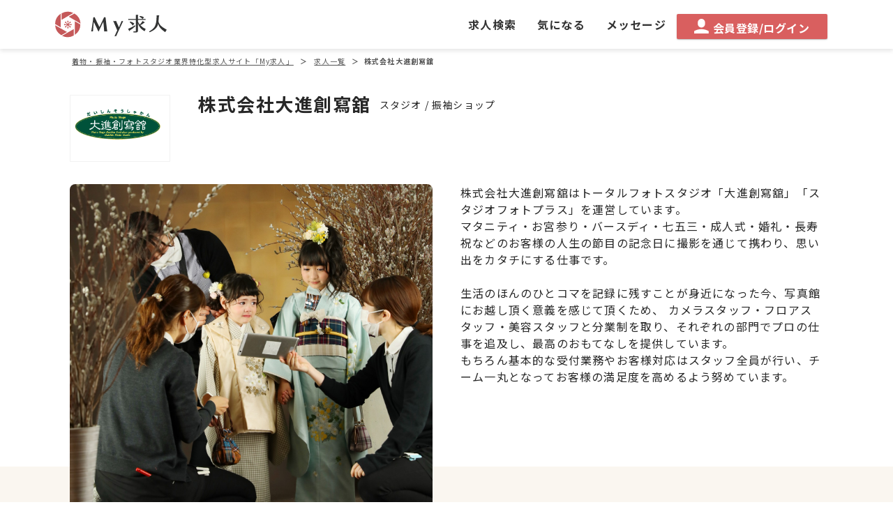

--- FILE ---
content_type: text/css
request_url: https://mykyujin.com/build/css/app.css?id=76eeff73f98a081ca7faed365ce3a68b
body_size: 31196
content:
@charset "UTF-8";.red{background-color:#ef3043!important}.red-text{color:#ef3043!important}.pink{background-color:#ffa6a6!important}.pink-text{color:#ffa6a6!important}.purple{background-color:#cea5e8!important}.purple-text{color:#cea5e8!important}.deep-purple{background-color:#7c3ea4!important}.deep-purple-text{color:#7c3ea4!important}.navy{background-color:#6b62a1!important}.navy-text{color:#6b62a1!important}.indigo{background-color:#303f9f!important}.indigo-text{color:#303f9f!important}.blue{background-color:#87b3ff!important}.blue-text{color:#87b3ff!important}.light-blue{background-color:#a9bcee!important}.light-blue-text{color:#a9bcee!important}.teal{background-color:#009688!important}.teal-text{color:#009688!important}.green{background-color:#91ca89!important}.green-text{color:#91ca89!important}.light-green{background-color:#9fc867!important}.light-green-text{color:#9fc867!important}.lime{background-color:#cddc39!important}.lime-text{color:#cddc39!important}.yellow{background-color:#ffc339!important}.yellow-text{color:#ffc339!important}.amber{background-color:#ffc107!important}.amber-text{color:#ffc107!important}.orange{background-color:#ffb661!important}.orange-text{color:#ffb661!important}.deep-orange{background-color:#ff5722!important}.deep-orange-text{color:#ff5722!important}.brown{background-color:#904937!important}.brown-text{color:#904937!important}.blue-grey{background-color:#607d8b!important}.blue-grey-text{color:#607d8b!important}.grey{background-color:#ececec!important}.grey-text{color:#ececec!important}.grey.lighten-5{background-color:#fafafa!important}.grey-text.text-lighten-5{color:#fafafa!important}.grey.lighten-4{background-color:#f5f5f5!important}.grey-text.text-lighten-4{color:#f5f5f5!important}.grey.lighten-3{background-color:#eee!important}.grey-text.text-lighten-3{color:#eee!important}.grey.lighten-2{background-color:#d9d9d9!important}.grey-text.text-lighten-2{color:#d9d9d9!important}.grey.lighten-1{background-color:#f8f8f8!important}.grey-text.text-lighten-1{color:#f8f8f8!important}.grey.darken-1{background-color:#7d7d7d!important}.grey-text.text-darken-1{color:#7d7d7d!important}.grey.darken-2{background-color:#545454!important}.grey-text.text-darken-2{color:#545454!important}.grey.darken-3{background-color:#434343!important}.grey-text.text-darken-3{color:#434343!important}.grey.darken-4{background-color:#212121!important}.grey-text.text-darken-4{color:#212121!important}.main{background-color:#d95f5f!important}.main-text{color:#d95f5f!important}.sub{background-color:#5889ca!important}.sub-text{color:#5889ca!important}.bg{background-color:#ececec!important}.bg-text{color:#ececec!important}.bg.sub{background-color:#f8f8f8!important}.bg-text.text-sub{color:#f8f8f8!important}.bg.main{background-color:#ffa6a6!important}.bg-text.text-main{color:#ffa6a6!important}.bg.purple{background-color:#efedfb!important}.bg-text.text-purple{color:#efedfb!important}.bg.purple2{background-color:#ddc6ec!important}.bg-text.text-purple2{color:#ddc6ec!important}.bg.white{background-color:#fff!important}.bg-text.text-white{color:#fff!important}.bg.vote-red{background-color:#fdf0f0!important}.bg-text.text-vote-red{color:#fdf0f0!important}.bg.vote-pink{background-color:#fceffb!important}.bg-text.text-vote-pink{color:#fceffb!important}.bg.vote-yellow{background-color:#fdfaf0!important}.bg-text.text-vote-yellow{color:#fdfaf0!important}.bg.vote-blue{background-color:#f0f7fd!important}.bg-text.text-vote-blue{color:#f0f7fd!important}.bg.vote-white{background-color:#fffff8!important}.bg-text.text-vote-white{color:#fffff8!important}.bg.vote-black{background-color:#e9e9e9!important}.bg-text.text-vote-black{color:#e9e9e9!important}

/*! normalize.css v3.0.3 | MIT License | github.com/necolas/normalize.css */article,aside,details,figcaption,figure,footer,header,hgroup,main,menu,nav,section,summary{display:block}audio,canvas,progress,video{vertical-align:baseline}a:active,a:hover{outline:0}b,strong{font-weight:700}mark{background:#ff0}small{font-size:80%}sub,sup{font-size:75%}img{border:0}figure{margin:1em 40px}hr{box-sizing:content-box}pre{overflow:auto}button,input,optgroup,select,textarea{color:inherit;font:inherit;margin:0}button{overflow:visible}button,html input[type=button],input[type=reset],input[type=submit]{-webkit-appearance:button;cursor:pointer}button[disabled],html input[disabled]{cursor:default}button::-moz-focus-inner,input::-moz-focus-inner{border:0;padding:0}input{line-height:normal}input[type=checkbox],input[type=radio]{box-sizing:border-box;padding:0}input[type=number]::-webkit-inner-spin-button,input[type=number]::-webkit-outer-spin-button{height:auto}input[type=search]{-webkit-appearance:textfield;box-sizing:content-box}input[type=search]::-webkit-search-cancel-button,input[type=search]::-webkit-search-decoration{-webkit-appearance:none}legend{border:0}optgroup{font-weight:700}td,th,ul{padding:0}

/*! sanitize.css v4.1.0 | CC0 License | github.com/jonathantneal/sanitize.css */article,aside,details,figcaption,figure,footer,header,main,menu,nav,section,summary{display:block}audio,canvas,progress,video{display:inline-block}audio:not([controls]){display:none;height:0}[hidden],template{display:none}*,:after,:before{background-repeat:no-repeat}:after,:before{text-decoration:inherit;vertical-align:inherit}html{-ms-text-size-adjust:100%;-webkit-text-size-adjust:100%;cursor:default;font-family:sans-serif}body{margin:0}h1{font-size:2em;margin:.67em 0}code,kbd,pre,samp{font-family:monospace,monospace;font-size:1em}hr{height:0;overflow:visible}nav ol,nav ul{list-style:none}abbr[title]{border-bottom:1px dotted;text-decoration:none}b,strong{font-weight:inherit;font-weight:bolder}dfn{font-style:italic}mark{background-color:#ff0;color:#000}progress{vertical-align:baseline}small,sub,sup{font-size:83.3333%}sub,sup{line-height:0;position:relative;vertical-align:baseline}sub{bottom:-.25em}sup{top:-.5em}::-moz-selection{background-color:#b3d4fc;color:#000;text-shadow:none}::selection{background-color:#b3d4fc;color:#000;text-shadow:none}audio,canvas,iframe,img,svg,video{vertical-align:middle}img{border-style:none}svg{fill:currentColor}svg:not(:root){overflow:hidden}a{-webkit-text-decoration-skip:objects;background-color:transparent}a:hover{outline-width:0}table{border-collapse:collapse;border-spacing:0}button,input,select,textarea{border-style:none;color:inherit;font-size:1em;margin:0}button,input{overflow:visible}button,select{text-transform:none}[type=reset],[type=submit],button,html [type=button]{-webkit-appearance:button}::-moz-focus-inner{border-style:none;padding:0}:-moz-focusring{outline:1px dotted ButtonText}fieldset{border:1px solid silver;margin:0 2px;padding:.35em .625em .75em}legend{display:table;max-width:100%;padding:0;white-space:normal}textarea{overflow:auto;resize:vertical}[type=checkbox],[type=radio]{padding:0}::-webkit-inner-spin-button,::-webkit-outer-spin-button{height:auto}[type=search]{-webkit-appearance:textfield;outline-offset:-2px}::-webkit-search-cancel-button,::-webkit-search-decoration{-webkit-appearance:none}::-webkit-input-placeholder{color:inherit;opacity:.54}::-webkit-file-upload-button{-webkit-appearance:button;font:inherit}[aria-busy=true]{cursor:progress}[aria-controls]{cursor:pointer}[aria-disabled]{cursor:default}[tabindex],a,area,button,input,label,select,textarea{touch-action:manipulation}[hidden][aria-hidden=false]{clip:rect(0,0,0,0);display:inherit;position:absolute}[hidden][aria-hidden=false]:focus{clip:auto}hr{-webkit-margin-before:0;-webkit-margin-after:0;margin:0}li{list-style:none}html{box-sizing:border-box;display:flex;flex-direction:column}*,:after,:before{box-sizing:inherit}body{display:flex;flex-direction:column;height:100vh}.wrapper,main{flex:1 0 auto}ul:not(.browser-default){list-style-type:none;padding-left:0}ul:not(.browser-default) li{list-style-type:none}body,html{height:100%;width:100%}.none{display:none}.round,.row .col{border-radius:3px}@media only screen and (min-width:601px){.round,.row .col{border-radius:5px}}.no-hover a:hover{box-shadow:none}.highlighter{background:linear-gradient(transparent 50%,#ff6 0)}.under{text-decoration:underline}.emoticon{height:1em;margin-left:1px;margin-right:1px;width:1em}a{-webkit-tap-highlight-color:transparent;color:#5889ca}.valign-wrapper{align-items:center;display:flex}.clearfix{clear:both}hr{border:0;border-top:1px dashed #ccc;height:1px;padding:1.6rem 0 0}.fixed{position:fixed;z-index:1000}@media only screen and (min-width:0){.btn,.btn-blue,.btn-blue-l,.btn-blue-s,.btn-border,.btn-border-r,.btn-border-s,.btn-checked,.btn-floating,.btn-large,.btn-login,.btn-login-sns,.btn-pager,.btn-red,.btn-red-l,.shadow{box-shadow:none}}@media only screen and (min-width:600px){.btn,.btn-blue,.btn-blue-l,.btn-blue-s,.btn-border,.btn-border-r,.btn-border-s,.btn-checked,.btn-floating,.btn-large,.btn-login,.btn-login-sns,.btn-pager,.btn-red,.btn-red-l,.shadow{box-shadow:0 1px 1px 0 rgba(0,0,0,.14),0 1px 3px 0 rgba(0,0,0,.12),0 3px 1px -3px rgba(0,0,0,.2)}}@media only screen and (min-width:1200px){.btn,.btn-blue,.btn-blue-l,.btn-blue-s,.btn-border,.btn-border-r,.btn-border-s,.btn-checked,.btn-floating,.btn-large,.btn-login,.btn-login-sns,.btn-pager,.btn-red,.btn-red-l,.shadow{box-shadow:0 1px 1px 0 rgba(0,0,0,.14),0 1px 3px 0 rgba(0,0,0,.12),0 3px 1px -3px rgba(0,0,0,.2)}}@media only screen and (min-width:0){.btn-blue-l:hover,.btn-blue-s:hover,.btn-blue:hover,.btn-border-r:hover,.btn-border-s:hover,.btn-border:hover,.btn-checked:hover,.btn-floating:hover,.btn-large:hover,.btn-login-sns:hover,.btn-login:hover,.btn-pager:hover,.btn-red-l:hover,.btn-red:hover,.btn:hover,.shadow-half{box-shadow:none}}@media only screen and (min-width:600px){.btn-blue-l:hover,.btn-blue-s:hover,.btn-blue:hover,.btn-border-r:hover,.btn-border-s:hover,.btn-border:hover,.btn-checked:hover,.btn-floating:hover,.btn-large:hover,.btn-login-sns:hover,.btn-login:hover,.btn-pager:hover,.btn-red-l:hover,.btn-red:hover,.btn:hover,.shadow-half{box-shadow:0 1px 1px 0 rgba(0,0,0,.14),0 1px 3px 0 rgba(0,0,0,.12),0 3px 1px -3px rgba(0,0,0,.2)}}@media only screen and (min-width:1200px){.btn-blue-l:hover,.btn-blue-s:hover,.btn-blue:hover,.btn-border-r:hover,.btn-border-s:hover,.btn-border:hover,.btn-checked:hover,.btn-floating:hover,.btn-large:hover,.btn-login-sns:hover,.btn-login:hover,.btn-pager:hover,.btn-red-l:hover,.btn-red:hover,.btn:hover,.shadow-half{box-shadow:0 3px 3px 0 rgba(0,0,0,.14),0 1px 7px 0 rgba(0,0,0,.12),0 3px 1px -1px rgba(0,0,0,.2)}}.hoverable{box-shadow:0;transition:box-shadow .25s}.hoverable:hover{box-shadow:0 8px 17px 0 rgba(0,0,0,.2),0 6px 20px 0 rgba(0,0,0,.19);transition:box-shadow .25s}.divider{background-color:#d9d9d9;height:1px;overflow:hidden}blockquote{border-left:5px solid #d95f5f;margin:20px 0;padding-left:1.5rem}i{line-height:inherit}i.left{float:left;margin-right:15px}i.right{float:right;margin-left:15px}i.tiny{font-size:1rem}i.small{font-size:2rem}i.medium{font-size:4rem}i.large{font-size:6rem}img.responsive-img,video.responsive-video{height:auto;width:100%}.parallax-container{height:500px;overflow:hidden;position:relative}.parallax{left:0;right:0;top:0;z-index:-1}.parallax,.parallax img{bottom:0;position:absolute}.parallax img{display:none;left:50%;min-height:100%;min-width:100%;transform:translateZ(0);transform:translateX(-50%)}.pin-bottom,.pin-top{position:relative}.pinned{position:fixed!important}.fade-in,ul.staggered-list li{opacity:0}.fade-in{transform-origin:0 50%}@media only screen and (max-width:372px){.hide-ex-sp{display:none!important}}@media only screen and (max-width:600px){.hide-sp,.hide-sp-down{display:none!important}}@media only screen and (max-width:1053px){.hide-tb-down{display:none!important}}@media only screen and (min-width:601px){.hide-tb-up{display:none!important}}@media only screen and (max-width:1480px){.hide-lg-down{display:none!important}}@media only screen and (min-width:600px) and (max-width:1053px){.hide-tb{display:none!important}}@media only screen and (min-width:1054px){.hide-pc{display:none!important}}@media only screen and (min-width:1201px){.hide-lg{display:none!important}.show-lg{display:block!important}}@media only screen and (min-width:1054px){.show-pc{display:block!important}}@media only screen and (min-width:600px) and (max-width:1053px){.show-tb{display:block!important}}@media only screen and (min-width:372px){.show-ex-sp{display:none!important}}@media only screen and (max-width:600px){.show-sp{display:block!important}}@media only screen and (min-width:601px){.show-tb-up{display:block!important}}@media only screen and (max-width:1053px){.show-tb-down{display:block!important}}@media only screen and (max-width:600px){.center-sp{text-align:center}.inner-sp{padding:.8rem}}.page-footer{background-color:#ececec;padding-top:20px}.page-footer .footer-copyright{align-items:center;background-color:rgba(51,51,51,.08);color:hsla(0,0%,100%,.8);display:flex;font-size:90%;min-height:50px;overflow:hidden;padding:0 10px;text-align:center}table,td,th{border:none}table{background:#fff;display:table;margin:0 0 1rem;width:100%}>tbody table.bordered>thead>tr,table.bordered>tbody>tr{border-bottom:1px solid #d0d0d0}table.highlight>tbody>tr:nth-child(odd){background-color:#f8f8f8}table.highlight>tbody>tr>td{border-radius:0}table.highlight>tbody>tr{transition:background-color .25s ease}table.highlight>tbody>tr:hover{background-color:#f1c6c6}table.info>tbody tr{border-bottom:1px solid #d0d0d0}table.info>tbody tr:first-child{border-top:1px solid #d0d0d0}table.info>tbody th{background-color:#f8f8f8;max-width:30%;table-layout:fixed;text-align:center}table.info>tbody td{width:75%;word-break:break-all}table.centered tbody tr td,table.centered thead tr th{text-align:center}thead{border-bottom:1px solid #d0d0d0}td,th{display:table-cell;text-align:left;vertical-align:middle}td{padding:8px}th{padding:8px 5px}tr{border-bottom:1px solid #d0d0d0}@media only screen and (max-width:1053px){table.responsive-table{border-collapse:collapse;border-spacing:0;display:block;position:relative;width:100%}table.responsive-table td:empty:before{content:" "}table.responsive-table td,table.responsive-table th{margin:0;vertical-align:top}table.responsive-table th{text-align:left}table.responsive-table thead{display:block;float:left}table.responsive-table thead tr{display:block;padding:0 10px 0 0}table.responsive-table thead tr th:before{content:" "}table.responsive-table tbody{display:block;overflow-x:auto;position:relative;white-space:nowrap;width:auto}table.responsive-table tbody tr{display:inline-block;vertical-align:top}table.responsive-table th{display:block;text-align:right}table.responsive-table td{display:block;min-height:1.25em;text-align:left}table.responsive-table tr{padding:0 10px}table.responsive-table thead{border:0;border-right:1px solid #d0d0d0}table.responsive-table.bordered th{border-bottom:0;border-left:0}table.responsive-table.bordered td{border-bottom:0;border-left:0;border-right:0}table.responsive-table.bordered tr{border:0}table.responsive-table.bordered tbody tr{border-right:1px solid #d0d0d0}}.collection{border:1px solid #e0e0e0;border-radius:2px;margin:.5rem 0 .6666666667rem;overflow:hidden;position:relative}.collection .collection-item{background-color:#fff;border-bottom:1px solid #e0e0e0;line-height:1.5rem;margin:0;padding:10px 20px}.collection .collection-item.avatar{min-height:84px;padding-left:72px;position:relative}.collection .collection-item.avatar .circle{display:inline-block;height:42px;left:15px;overflow:hidden;position:absolute;vertical-align:middle;width:42px}.collection .collection-item.avatar i.circle{background-color:#999;color:#fff;font-size:18px;line-height:42px;text-align:center}.collection .collection-item.avatar .title{font-size:16px}.collection .collection-item.avatar p{margin:0}.collection .collection-item.avatar .secondary-content{position:absolute;right:16px;top:16px}.collection .collection-item:last-child{border-bottom:none}.collection .collection-item.active{background-color:#5889ca;color:#fff}.collection .collection-item.active .secondary-content{color:#fff}.collection a.collection-item{color:#5889ca;display:block;transition:.25s}.collection a.collection-item:not(.active):hover{background-color:#ddd}.collection.with-header .collection-header{background-color:#fff;border-bottom:1px solid #e0e0e0;padding:10px 20px}.collection.with-header .collection-item{padding-left:30px}.collection.with-header .collection-item.avatar{padding-left:72px}.secondary-content{color:#5889ca;float:right}.collapsible .collection{border:none;margin:0}.video-container{height:0;overflow:hidden;padding-bottom:56.25%;position:relative}.video-container embed,.video-container iframe,.video-container object{height:100%;left:0;position:absolute;top:0;width:100%}.hide{display:none!important}.left-align{text-align:left}.right-align{text-align:right}.center,.center-align{text-align:center}.left{float:left!important}.right{float:right!important}.inline-block{display:inline-block}.no-select{-webkit-touch-callout:none;-webkit-user-select:none;-moz-user-select:none;user-select:none}.circle{border-radius:50%}.center-block{display:block;margin-left:auto;margin-right:auto}.truncate{display:block;overflow:hidden;text-overflow:ellipsis;white-space:nowrap}.relative{position:relative}.fixed-right-bottom{position:fixed}@media only screen and (min-width:0){.fixed-right-bottom{bottom:-40px;margin-bottom:0;padding-top:15px;right:-15px;z-index:998}.fixed-right-bottom img{height:100px;width:100px}}@media only screen and (min-width:1200px){.fixed-right-bottom{display:none}}.alert{border-radius:2px;margin:.25em 0;padding:.25em}.alert:last-child{margin-bottom:0}@media screen and (min-width:568px){.alert{margin:.5em 0;padding:1em}}.alert-success{background:#dbefdc;color:#265828}.alert-info{background:#d3eafd;color:#074c83}.alert-warning{background:#ffeacc;color:#804c00}.alert-danger{background:#fdd9d7;color:#8d1108}.font-150{font-size:150%}.sl-overlay{background:#000;z-index:1}.sl-wrapper .sl-close,.sl-wrapper .sl-counter{color:#fff;font-size:2rem;top:80px}.sl-wrapper .sl-close,.sl-wrapper .sl-navigation button.sl-next,.sl-wrapper .sl-navigation button.sl-prev{color:#fff;font-size:3rem}.section-header{position:relative}.section-footer,.section-header{text-align:center}.single-content{margin-top:1.6rem}@media only screen and (min-width:0){.container,.container-s{width:100%}.main-content{display:block;padding-top:1.6rem}.sidebar{display:block}}@media only screen and (max-width:1053px){.container,.container-s{padding:0 15px}}.job-container{background:#f7f7f7;margin:0 auto;min-height:calc(100vh - 70px);padding:0 50px 0 450px}@media only screen and (max-width:1053px){.job-container{min-height:auto;padding:0 15px}}@media only screen and (min-width:601px){.container,.container-s{width:100%}.main-content{margin-bottom:30px;padding-top:1.6rem}.main-content,.sidebar{display:block;width:100%}}@media only screen and (min-width:1054px){.container{margin:0 auto;width:1080px}.job-container .container{margin-left:0}.container-s{margin:0 auto;width:800px}.main-content{margin-bottom:30px;margin-right:20px;margin-top:1rem;padding-top:1.6rem;width:680px}.main-content,.sidebar{display:block;float:left}.sidebar{overflow:hidden;width:300px}}.search-side{background:#fff;display:block;filter:drop-shadow(0 4px 4px #ccc);float:left;height:calc(100vh - 70px);left:0;overflow-y:scroll;position:relative;top:0;width:400px;z-index:10}@media only screen and (max-width:1053px){.search-side{display:none;filter:none}}.pa{padding:1.6rem}@media only screen and (max-width:600px){.pa{padding:.8rem}}.pa-2{padding:.8rem}.pa-top{padding-top:1.6rem}.pa-top-2{padding-top:.8rem}.pa-bot{padding-bottom:1.6rem}.pa-bot-2{padding-bottom:.8rem}.pa-side{padding-left:1.6rem;padding-right:1.6rem}.pa-side-2{padding-left:.8rem;padding-right:.8rem}.pa-side-4{padding-left:.4rem;padding-right:.4rem}.pa-vertical{padding-bottom:1.6rem;padding-top:1.6rem}.pa-vertical-2{padding-bottom:.8rem;padding-top:.8rem}.no-pa{padding:0!important}.no-pa-side{padding-left:0!important;padding-right:0!important}.no-pa-bot{padding-bottom:0!important}.no-pa-top{padding-top:0!important}.ma{margin:1.6rem}.ma-2{margin:.8rem}.ma-top{margin-top:1.6rem}.ma-top-2{margin-top:.8rem}.ma-bot{margin-bottom:1.6rem}.ma-bot-2{margin-bottom:.8rem}.ma-side{margin-left:1.6rem;margin-right:1.6rem}.ma-side-2{margin-left:.8rem;margin-right:.8rem}.ma-vertical{margin-bottom:1.6rem;margin-top:1.6rem}.ma-vertical-2{margin-bottom:.8rem;margin-top:.8rem}.no-ma{margin:0!important}.no-ma-bot{margin-bottom:0!important}.no-ma-top,.no-ma-vertical{margin-top:0!important}.no-ma-vertical{margin-bottom:0!important}.flex,.flex-column{display:flex;flex-wrap:wrap}.flex-column{flex-direction:column}.flex-center{display:flex;flex-wrap:wrap;justify-content:center}.flex-end{display:flex;justify-content:flex-end}.flex-between{justify-content:space-between}.flex-between span{text-align:center;width:100%}.self-start{align-self:flex-start}.self-end{align-self:flex-end}.self-center{align-self:center}.quarter{width:25%}.align-normal{align-items:normal}.half{width:48%}@media only screen and (min-width:600px){.half{width:50%}}.full{display:block;margin:0 auto;width:100%}@media only screen and (max-width:600px){.full{width:90%}}.row{margin-left:-.4rem;margin-right:-.4rem}@media only screen and (min-width:1200px){.row{margin-left:-.5rem;margin-right:-.5rem}}@media only screen and (max-width:372px){.row{margin-left:0;margin-right:0}}.row:after{clear:both;content:"";display:table}.row .col{box-sizing:border-box;float:left;min-height:1px;padding:0 .4rem .8rem}@media only screen and (min-width:1200px){.row .col{padding:0 .5rem 1rem}}.row .col[class*=pull-],.row .col[class*=push-]{position:relative}.row .col.s1{width:8.3333333333%}.row .col.s1,.row .col.s2{left:auto;margin-left:0;right:auto}.row .col.s2{width:16.6666666667%}.row .col.s3{width:25%}.row .col.s3,.row .col.s4{left:auto;margin-left:0;right:auto}.row .col.s4{width:33.3333333333%}.row .col.s5{width:41.6666666667%}.row .col.s5,.row .col.s6{left:auto;margin-left:0;right:auto}.row .col.s6{width:50%}.row .col.s7{width:58.3333333333%}.row .col.s7,.row .col.s8{left:auto;margin-left:0;right:auto}.row .col.s8{width:66.6666666667%}.row .col.s9{width:75%}.row .col.s10,.row .col.s9{left:auto;margin-left:0;right:auto}.row .col.s10{width:83.3333333333%}.row .col.s11{width:91.6666666667%}.row .col.s11,.row .col.s12{left:auto;margin-left:0;right:auto}.row .col.s12{width:100%}.row .col.offset-s1{margin-left:8.3333333333%}.row .col.pull-s1{right:8.3333333333%}.row .col.push-s1{left:8.3333333333%}.row .col.offset-s2{margin-left:16.6666666667%}.row .col.pull-s2{right:16.6666666667%}.row .col.push-s2{left:16.6666666667%}.row .col.offset-s3{margin-left:25%}.row .col.pull-s3{right:25%}.row .col.push-s3{left:25%}.row .col.offset-s4{margin-left:33.3333333333%}.row .col.pull-s4{right:33.3333333333%}.row .col.push-s4{left:33.3333333333%}.row .col.offset-s5{margin-left:41.6666666667%}.row .col.pull-s5{right:41.6666666667%}.row .col.push-s5{left:41.6666666667%}.row .col.offset-s6{margin-left:50%}.row .col.pull-s6{right:50%}.row .col.push-s6{left:50%}.row .col.offset-s7{margin-left:58.3333333333%}.row .col.pull-s7{right:58.3333333333%}.row .col.push-s7{left:58.3333333333%}.row .col.offset-s8{margin-left:66.6666666667%}.row .col.pull-s8{right:66.6666666667%}.row .col.push-s8{left:66.6666666667%}.row .col.offset-s9{margin-left:75%}.row .col.pull-s9{right:75%}.row .col.push-s9{left:75%}.row .col.offset-s10{margin-left:83.3333333333%}.row .col.pull-s10{right:83.3333333333%}.row .col.push-s10{left:83.3333333333%}.row .col.offset-s11{margin-left:91.6666666667%}.row .col.pull-s11{right:91.6666666667%}.row .col.push-s11{left:91.6666666667%}.row .col.offset-s12{margin-left:100%}.row .col.pull-s12{right:100%}.row .col.push-s12{left:100%}@media only screen and (min-width:601px){.row .col.m1{width:8.3333333333%}.row .col.m1,.row .col.m2{left:auto;margin-left:0;right:auto}.row .col.m2{width:16.6666666667%}.row .col.m3{width:25%}.row .col.m3,.row .col.m4{left:auto;margin-left:0;right:auto}.row .col.m4{width:33.3333333333%}.row .col.m5{width:41.6666666667%}.row .col.m5,.row .col.m6{left:auto;margin-left:0;right:auto}.row .col.m6{width:50%}.row .col.m7{width:58.3333333333%}.row .col.m7,.row .col.m8{left:auto;margin-left:0;right:auto}.row .col.m8{width:66.6666666667%}.row .col.m9{width:75%}.row .col.m10,.row .col.m9{left:auto;margin-left:0;right:auto}.row .col.m10{width:83.3333333333%}.row .col.m11{width:91.6666666667%}.row .col.m11,.row .col.m12{left:auto;margin-left:0;right:auto}.row .col.m12{width:100%}.row .col.offset-m1{margin-left:8.3333333333%}.row .col.pull-m1{right:8.3333333333%}.row .col.push-m1{left:8.3333333333%}.row .col.offset-m2{margin-left:16.6666666667%}.row .col.pull-m2{right:16.6666666667%}.row .col.push-m2{left:16.6666666667%}.row .col.offset-m3{margin-left:25%}.row .col.pull-m3{right:25%}.row .col.push-m3{left:25%}.row .col.offset-m4{margin-left:33.3333333333%}.row .col.pull-m4{right:33.3333333333%}.row .col.push-m4{left:33.3333333333%}.row .col.offset-m5{margin-left:41.6666666667%}.row .col.pull-m5{right:41.6666666667%}.row .col.push-m5{left:41.6666666667%}.row .col.offset-m6{margin-left:50%}.row .col.pull-m6{right:50%}.row .col.push-m6{left:50%}.row .col.offset-m7{margin-left:58.3333333333%}.row .col.pull-m7{right:58.3333333333%}.row .col.push-m7{left:58.3333333333%}.row .col.offset-m8{margin-left:66.6666666667%}.row .col.pull-m8{right:66.6666666667%}.row .col.push-m8{left:66.6666666667%}.row .col.offset-m9{margin-left:75%}.row .col.pull-m9{right:75%}.row .col.push-m9{left:75%}.row .col.offset-m10{margin-left:83.3333333333%}.row .col.pull-m10{right:83.3333333333%}.row .col.push-m10{left:83.3333333333%}.row .col.offset-m11{margin-left:91.6666666667%}.row .col.pull-m11{right:91.6666666667%}.row .col.push-m11{left:91.6666666667%}.row .col.offset-m12{margin-left:100%}.row .col.pull-m12{right:100%}.row .col.push-m12{left:100%}}@media only screen and (min-width:1054px){.row .col.l1{width:8.3333333333%}.row .col.l1,.row .col.l2{left:auto;margin-left:0;right:auto}.row .col.l2{width:16.6666666667%}.row .col.l3{width:25%}.row .col.l3,.row .col.l4{left:auto;margin-left:0;right:auto}.row .col.l4{width:33.3333333333%}.row .col.l5{width:41.6666666667%}.row .col.l5,.row .col.l6{left:auto;margin-left:0;right:auto}.row .col.l6{width:50%}.row .col.l7{width:58.3333333333%}.row .col.l7,.row .col.l8{left:auto;margin-left:0;right:auto}.row .col.l8{width:66.6666666667%}.row .col.l9{width:75%}.row .col.l10,.row .col.l9{left:auto;margin-left:0;right:auto}.row .col.l10{width:83.3333333333%}.row .col.l11{width:91.6666666667%}.row .col.l11,.row .col.l12{left:auto;margin-left:0;right:auto}.row .col.l12{width:100%}.row .col.offset-l1{margin-left:8.3333333333%}.row .col.pull-l1{right:8.3333333333%}.row .col.push-l1{left:8.3333333333%}.row .col.offset-l2{margin-left:16.6666666667%}.row .col.pull-l2{right:16.6666666667%}.row .col.push-l2{left:16.6666666667%}.row .col.offset-l3{margin-left:25%}.row .col.pull-l3{right:25%}.row .col.push-l3{left:25%}.row .col.offset-l4{margin-left:33.3333333333%}.row .col.pull-l4{right:33.3333333333%}.row .col.push-l4{left:33.3333333333%}.row .col.offset-l5{margin-left:41.6666666667%}.row .col.pull-l5{right:41.6666666667%}.row .col.push-l5{left:41.6666666667%}.row .col.offset-l6{margin-left:50%}.row .col.pull-l6{right:50%}.row .col.push-l6{left:50%}.row .col.offset-l7{margin-left:58.3333333333%}.row .col.pull-l7{right:58.3333333333%}.row .col.push-l7{left:58.3333333333%}.row .col.offset-l8{margin-left:66.6666666667%}.row .col.pull-l8{right:66.6666666667%}.row .col.push-l8{left:66.6666666667%}.row .col.offset-l9{margin-left:75%}.row .col.pull-l9{right:75%}.row .col.push-l9{left:75%}.row .col.offset-l10{margin-left:83.3333333333%}.row .col.pull-l10{right:83.3333333333%}.row .col.push-l10{left:83.3333333333%}.row .col.offset-l11{margin-left:91.6666666667%}.row .col.pull-l11{right:91.6666666667%}.row .col.push-l11{left:91.6666666667%}.row .col.offset-l12{margin-left:100%}.row .col.pull-l12{right:100%}.row .col.push-l12{left:100%}}@media only screen and (min-width:1201px){.row .col.xl1{width:8.3333333333%}.row .col.xl1,.row .col.xl2{left:auto;margin-left:0;right:auto}.row .col.xl2{width:16.6666666667%}.row .col.xl3{width:25%}.row .col.xl3,.row .col.xl4{left:auto;margin-left:0;right:auto}.row .col.xl4{width:33.3333333333%}.row .col.xl5{width:41.6666666667%}.row .col.xl5,.row .col.xl6{left:auto;margin-left:0;right:auto}.row .col.xl6{width:50%}.row .col.xl7{width:58.3333333333%}.row .col.xl7,.row .col.xl8{left:auto;margin-left:0;right:auto}.row .col.xl8{width:66.6666666667%}.row .col.xl9{width:75%}.row .col.xl10,.row .col.xl9{left:auto;margin-left:0;right:auto}.row .col.xl10{width:83.3333333333%}.row .col.xl11{width:91.6666666667%}.row .col.xl11,.row .col.xl12{left:auto;margin-left:0;right:auto}.row .col.xl12{width:100%}.row .col.offset-xl1{margin-left:8.3333333333%}.row .col.pull-xl1{right:8.3333333333%}.row .col.push-xl1{left:8.3333333333%}.row .col.offset-xl2{margin-left:16.6666666667%}.row .col.pull-xl2{right:16.6666666667%}.row .col.push-xl2{left:16.6666666667%}.row .col.offset-xl3{margin-left:25%}.row .col.pull-xl3{right:25%}.row .col.push-xl3{left:25%}.row .col.offset-xl4{margin-left:33.3333333333%}.row .col.pull-xl4{right:33.3333333333%}.row .col.push-xl4{left:33.3333333333%}.row .col.offset-xl5{margin-left:41.6666666667%}.row .col.pull-xl5{right:41.6666666667%}.row .col.push-xl5{left:41.6666666667%}.row .col.offset-xl6{margin-left:50%}.row .col.pull-xl6{right:50%}.row .col.push-xl6{left:50%}.row .col.offset-xl7{margin-left:58.3333333333%}.row .col.pull-xl7{right:58.3333333333%}.row .col.push-xl7{left:58.3333333333%}.row .col.offset-xl8{margin-left:66.6666666667%}.row .col.pull-xl8{right:66.6666666667%}.row .col.push-xl8{left:66.6666666667%}.row .col.offset-xl9{margin-left:75%}.row .col.pull-xl9{right:75%}.row .col.push-xl9{left:75%}.row .col.offset-xl10{margin-left:83.3333333333%}.row .col.pull-xl10{right:83.3333333333%}.row .col.push-xl10{left:83.3333333333%}.row .col.offset-xl11{margin-left:91.6666666667%}.row .col.pull-xl11{right:91.6666666667%}.row .col.push-xl11{left:91.6666666667%}.row .col.offset-xl12{margin-left:100%}.row .col.pull-xl12{right:100%}.row .col.push-xl12{left:100%}}a{text-decoration:none}a:hover{opacity:.8}.mini{font-size:.75rem}.small{font-size:.875rem}.medium{font-size:1.125rem}.large{font-size:1.25rem}.big{font-size:1.375rem}html{color:#333;font-family:Noto Sans JP,Hiragino Kaku Gothic ProN,ヒラギノ角ゴ ProN,Meiryo,メイリオ,ＭＳ Ｐゴシック,MS PGothic,sans-serif;font-weight:400;letter-spacing:1.2px;line-height:1.5}@media only screen and (min-width:0){html{font-size:16px}html h1 a,html h2 a,html h3 a,html h4 a,html h5 a,html h6 a{font-weight:inherit}html h1{font-size:20px;margin:10px 0 8px}html h1,html h2{line-height:120%}html h2{font-size:16px;margin:8px 0 6.4px}html h3{font-size:20px;margin:10px 0 8px}html h3,html h4{line-height:120%}html h4{font-size:14px;margin:7px 0 5.6px}html h5{font-size:13px;margin:6.5px 0 5.2px}html h5,html h6{line-height:120%}html h6{font-size:12px;margin:6px 0 4.8px}}@media only screen and (min-width:600px){html{font-size:16px}html h1 a,html h2 a,html h3 a,html h4 a,html h5 a,html h6 a{font-weight:inherit}html h1{font-size:24px;margin:12px 0 9.6px}html h1,html h2{line-height:120%}html h2{font-size:20px;margin:10px 0 8px}html h3{font-size:18px;margin:9px 0 7.2px}html h3,html h4{line-height:120%}html h4{font-size:16px;margin:8px 0 6.4px}html h5{font-size:14px;margin:7px 0 5.6px}html h5,html h6{line-height:120%}html h6{font-size:12px;margin:6px 0 4.8px}}h1,h2,h3,h4,h5,h6{font-weight:600;letter-spacing:1.5px;line-height:1.17}h1>span,h2>span,h3>span,h4>span,h5>span,h6>span{display:inline-block;font-family:Lato,sans-serif;font-size:2rem;font-weight:700;letter-spacing:5px;line-height:1;margin-bottom:1rem}@media only screen and (min-width:1054px){h1>span,h2>span,h3>span,h4>span,h5>span,h6>span{font-size:2.5rem;margin-right:10px}}h3{color:#d95f5f}em{font-style:italic}strong{font-weight:500}small{font-size:75%}.normal{font-weight:400}.light,.page-footer .footer-copyright{font-weight:300}.thin{font-weight:200}.strong{font-weight:700}.btn,.btn-blue,.btn-blue-l,.btn-blue-s,.btn-border,.btn-border-r,.btn-border-s,.btn-checked,.btn-flat,.btn-large,.btn-login,.btn-login-sns,.btn-pager,.btn-red,.btn-red-l{-webkit-tap-highlight-color:transparent;border:none;border-radius:2px;display:inline-block;height:36px;line-height:36px;margin:0 0 1.6rem;padding:0 1.6rem;vertical-align:middle}.btn-blue-l:disabled,.btn-blue-s:disabled,.btn-blue:disabled,.btn-border-r:disabled,.btn-border-s:disabled,.btn-border:disabled,.btn-checked:disabled,.btn-flat.disabled,.btn-flat:disabled,.btn-flat[disabled],.btn-floating.disabled,.btn-floating:disabled,.btn-floating[disabled],.btn-large.disabled,.btn-large:disabled,.btn-large[disabled],.btn-login-sns:disabled,.btn-login:disabled,.btn-pager:disabled,.btn-red-l:disabled,.btn-red:disabled,.btn.disabled,.btn:disabled,.btn[disabled],.disabled.btn-blue,.disabled.btn-blue-l,.disabled.btn-blue-s,.disabled.btn-border,.disabled.btn-border-r,.disabled.btn-border-s,.disabled.btn-checked,.disabled.btn-login,.disabled.btn-login-sns,.disabled.btn-pager,.disabled.btn-red,.disabled.btn-red-l,[disabled].btn-blue,[disabled].btn-blue-l,[disabled].btn-blue-s,[disabled].btn-border,[disabled].btn-border-r,[disabled].btn-border-s,[disabled].btn-checked,[disabled].btn-login,[disabled].btn-login-sns,[disabled].btn-pager,[disabled].btn-red,[disabled].btn-red-l{background-color:#dfdfdf!important;box-shadow:none;color:#9f9f9f!important;cursor:default;pointer-events:none}.btn-blue-l:disabled:hover,.btn-blue-s:disabled:hover,.btn-blue:disabled:hover,.btn-border-r:disabled:hover,.btn-border-s:disabled:hover,.btn-border:disabled:hover,.btn-checked:disabled:hover,.btn-flat.disabled:hover,.btn-flat:disabled:hover,.btn-flat[disabled]:hover,.btn-floating.disabled:hover,.btn-floating:disabled:hover,.btn-floating[disabled]:hover,.btn-large.disabled:hover,.btn-large:disabled:hover,.btn-large[disabled]:hover,.btn-login-sns:disabled:hover,.btn-login:disabled:hover,.btn-pager:disabled:hover,.btn-red-l:disabled:hover,.btn-red:disabled:hover,.btn.disabled:hover,.btn:disabled:hover,.btn[disabled]:hover,.disabled.btn-blue-l:hover,.disabled.btn-blue-s:hover,.disabled.btn-blue:hover,.disabled.btn-border-r:hover,.disabled.btn-border-s:hover,.disabled.btn-border:hover,.disabled.btn-checked:hover,.disabled.btn-login-sns:hover,.disabled.btn-login:hover,.disabled.btn-pager:hover,.disabled.btn-red-l:hover,.disabled.btn-red:hover,[disabled].btn-blue-l:hover,[disabled].btn-blue-s:hover,[disabled].btn-blue:hover,[disabled].btn-border-r:hover,[disabled].btn-border-s:hover,[disabled].btn-border:hover,[disabled].btn-checked:hover,[disabled].btn-login-sns:hover,[disabled].btn-login:hover,[disabled].btn-pager:hover,[disabled].btn-red-l:hover,[disabled].btn-red:hover{background-color:#dfdfdf!important;color:#9f9f9f!important}.btn,.btn-blue,.btn-blue-l,.btn-blue-s,.btn-border,.btn-border-r,.btn-border-s,.btn-checked,.btn-flat,.btn-floating,.btn-large,.btn-login,.btn-login-sns,.btn-pager,.btn-red,.btn-red-l{font-size:1rem;outline:0}.btn i,.btn-blue i,.btn-blue-l i,.btn-blue-s i,.btn-border i,.btn-border-r i,.btn-border-s i,.btn-checked i,.btn-flat i,.btn-floating i,.btn-large i,.btn-login i,.btn-login-sns i,.btn-pager i,.btn-red i,.btn-red-l i{font-size:1.3rem;line-height:inherit}.btn-blue-l:focus,.btn-blue-s:focus,.btn-blue:focus,.btn-border-r:focus,.btn-border-s:focus,.btn-border:focus,.btn-checked:focus,.btn-floating:focus,.btn-large:focus,.btn-login-sns:focus,.btn-login:focus,.btn-pager:focus,.btn-red-l:focus,.btn-red:focus,.btn:focus{background-color:#3a6fb5}.btn,.btn-blue,.btn-blue-l,.btn-blue-s,.btn-border,.btn-border-r,.btn-border-s,.btn-checked,.btn-large,.btn-login,.btn-login-sns,.btn-pager,.btn-red,.btn-red-l{background-color:#5889ca;color:#fff;cursor:pointer;letter-spacing:.5px;text-align:center;text-decoration:none;transition:.2s ease-out}.btn-blue-l:hover,.btn-blue-s:hover,.btn-blue:hover,.btn-border-r:hover,.btn-border-s:hover,.btn-border:hover,.btn-checked:hover,.btn-large:hover,.btn-login-sns:hover,.btn-login:hover,.btn-pager:hover,.btn-red-l:hover,.btn-red:hover,.btn:hover{background-color:#6b97d0}.btn-floating{border-radius:50%;color:#fff;cursor:pointer;display:inline-block;height:40px;line-height:40px;overflow:hidden;padding:0;position:relative;transition:.3s;vertical-align:middle;width:40px;z-index:1}.btn-floating,.btn-floating:hover{background-color:#5889ca}.btn-floating:before{border-radius:0}.btn-floating.btn-large{height:56px;width:56px}.btn-floating.btn-large.halfway-fab{bottom:-28px}.btn-floating.btn-large i{line-height:56px}.btn-floating.halfway-fab{bottom:-20px;position:absolute;right:24px}.btn-floating.halfway-fab.left{left:24px;right:auto}.btn-floating i{color:#fff;display:inline-block;font-size:1.625rem;line-height:40px;text-align:center;width:inherit}button.btn-floating{border:none}.fixed-action-btn{bottom:23px;margin-bottom:0;padding-top:15px;position:fixed;right:23px;z-index:998}.fixed-action-btn.active ul{visibility:visible}.fixed-action-btn.horizontal{padding:0 0 0 15px}.fixed-action-btn.horizontal ul{height:100%;left:auto;right:64px;text-align:right;top:50%;transform:translateY(-50%);width:500px}.fixed-action-btn.horizontal ul li{display:inline-block;margin:15px 15px 0 0}.fixed-action-btn.toolbar{height:56px;padding:0}.fixed-action-btn.toolbar.active>a i{opacity:0}.fixed-action-btn.toolbar ul{bottom:0;display:flex;top:0}.fixed-action-btn.toolbar ul li{display:inline-block;flex:1;height:100%;margin:0;transition:none}.fixed-action-btn.toolbar ul li a{background-color:transparent;box-shadow:none;color:#fff;display:block;height:100%;line-height:56px;overflow:hidden;position:relative;width:100%;z-index:1}.fixed-action-btn.toolbar ul li a i{line-height:inherit}.fixed-action-btn ul{bottom:64px;left:0;margin:0;position:absolute;right:0;text-align:center;visibility:hidden}.fixed-action-btn ul li{margin-bottom:15px}.fixed-action-btn ul a.btn-floating{opacity:0}.fixed-action-btn .fab-backdrop{background-color:#5889ca;border-radius:50%;height:40px;left:0;position:absolute;top:0;transform:scale(0);width:40px;z-index:-1}.btn-flat{box-shadow:none;color:#343434;cursor:pointer;transition:background-color .2s}.btn-flat,.btn-flat:active,.btn-flat:focus{background-color:transparent}.btn-flat:focus,.btn-flat:hover{background-color:rgba(0,0,0,.1);box-shadow:none}.btn-flat:active{background-color:rgba(0,0,0,.2)}.btn-flat.disabled{background-color:transparent!important;color:#b3b3b3!important;cursor:default}.btn-large{height:54px;line-height:1.2rem}.btn-large i{font-size:1.625rem}.btn-block{display:block}

/*!
 * Waves v0.6.0
 * http://fian.my.id/Waves
 *
 * Copyright 2014 Alfiana E. Sibuea and other contributors
 * Released under the MIT license
 * https://github.com/fians/Waves/blob/master/LICENSE
 */.waves-effect{-webkit-tap-highlight-color:transparent;cursor:pointer;overflow:hidden;position:relative;transition:.1s ease-out;-webkit-user-select:none;-moz-user-select:none;user-select:none;vertical-align:middle;z-index:1}.waves-effect .waves-ripple{background:hsla(0,0%,100%,.45);border-radius:50%;height:20px;margin-left:-10px;margin-top:-10px;opacity:0;pointer-events:none;position:absolute;transform:scale(0);transition:all .1s ease-out;transition-property:transform,opacity;width:20px}.waves-effect.waves-main .waves-ripple{background-color:#d993d0}.waves-effect.waves-sub .waves-ripple{background-color:#5889ca}.waves-effect input[type=button],.waves-effect input[type=reset],.waves-effect input[type=submit]{background:none;border:0;font-size:inherit;font-style:normal;text-transform:inherit}.waves-effect img{position:relative;z-index:-1}.waves-notransition{transition:none!important}.waves-circle{-webkit-mask-image:-webkit-radial-gradient(circle,#fff 100%,#000 0);transform:translateZ(0)}.waves-input-wrapper{border-radius:.2em;vertical-align:bottom}.waves-input-wrapper .waves-button-input{left:0;position:relative;top:0;z-index:1}.waves-circle{border-radius:50%;height:2.5em;line-height:2.5em;-webkit-mask-image:none;text-align:center;width:2.5em}.waves-block{display:block}.waves-effect .waves-ripple{z-index:-1}.buzz-rating{display:inline-block;font-size:15px;height:15px;position:relative;width:75px}.buzz-rating:after,.buzz-rating:before{content:"★★★★★";display:inline-block;height:15px;left:0;letter-spacing:0;line-height:15px;position:absolute;top:3px}.buzz-rating:before{color:#ddd;width:75px}.buzz-rating:after{color:#ffcf39;overflow:hidden;white-space:nowrap}.buzz-rating .nmb{font-weight:700}.rating00:after,.rating00:before{display:none}.rating05:after{width:7.5px}.rating10:after{width:15px}.rating15:after{width:22.5px}.rating20:after{width:30px}.rating25:after{width:37.5px}.rating30:after{width:45px}.rating35:after{width:52.5px}.rating40:after{width:60px}.rating45:after{width:67.5px}.rating50:after{width:75px}.unrated{position:relative;top:-16px}.radio-star-rating{background:url("[data-uri]");background-size:contain;display:inline-block;font-size:0;height:45px;margin:.8rem 0;overflow:hidden;position:relative;white-space:nowrap;width:225px}.radio-star-rating i{background:url("[data-uri]");background-size:contain;height:100%;left:0;opacity:0;position:absolute;top:0;width:20%;z-index:1}.radio-star-rating input{-moz-appearance:none;-webkit-appearance:none;display:inline-block;height:100%;margin:0;opacity:0;padding:0;position:relative;width:20%;z-index:2}.radio-star-rating input:checked+i,.radio-star-rating input:hover+i{opacity:1}.radio-star-rating i~i{width:40%}.radio-star-rating i~i~i{width:60%}.radio-star-rating i~i~i~i{width:80%}.radio-star-rating i~i~i~i~i{width:100%}select:focus{outline:1px solid #fff}:focus{outline:none}button:focus{background-color:#6794cf;outline:none}label{color:#545454;font-size:1rem}::-webkit-input-placeholder{color:#878787}:-moz-placeholder,::-moz-placeholder{color:#878787}:-ms-input-placeholder{color:#878787}*,:after,:before{-o-box-sizing:border-box;-ms-box-sizing:border-box;box-sizing:border-box}input:not([type]),input[type=date],input[type=datetime-local],input[type=datetime],input[type=email],input[type=number],input[type=password],input[type=search],input[type=tel],input[type=text],input[type=time],input[type=url],textarea{background-color:#fff;border:1px solid;border-color:#ddd #ddd hsla(0,0%,41%,.2);border-radius:3px;box-shadow:inset 0 1px 1px 0 hsla(324,3%,63%,.82);box-sizing:content-box;box-sizing:border-box;-webkit-box-sizing:border-box;font-size:1rem;height:3rem;line-height:inherit;margin:0 0 5px;outline:none;padding:0 5px;transition:all .3s;width:100%}input:not([type]):disabled,input[type=date]:disabled,input[type=datetime-local]:disabled,input[type=datetime]:disabled,input[type=email]:disabled,input[type=number]:disabled,input[type=password]:disabled,input[type=search]:disabled,input[type=tel]:disabled,input[type=text]:disabled,input[type=time]:disabled,input[type=url]:disabled,textarea:disabled{box-shadow:none;color:rgba(0,0,0,.26)}input:not([type]):disabled+label,input:not([type])[readonly=readonly]+label,input[type=date]:disabled+label,input[type=date][readonly=readonly]+label,input[type=datetime-local]:disabled+label,input[type=datetime-local][readonly=readonly]+label,input[type=datetime]:disabled+label,input[type=datetime][readonly=readonly]+label,input[type=email]:disabled+label,input[type=email][readonly=readonly]+label,input[type=number]:disabled+label,input[type=number][readonly=readonly]+label,input[type=password]:disabled+label,input[type=password][readonly=readonly]+label,input[type=search]:disabled+label,input[type=search][readonly=readonly]+label,input[type=tel]:disabled+label,input[type=tel][readonly=readonly]+label,input[type=text]:disabled+label,input[type=text][readonly=readonly]+label,input[type=time]:disabled+label,input[type=time][readonly=readonly]+label,input[type=url]:disabled+label,input[type=url][readonly=readonly]+label,textarea:disabled+label,textarea[readonly=readonly]+label{color:rgba(0,0,0,.26)}input:not([type]):focus:not([readonly]),input[type=date]:focus:not([readonly]),input[type=datetime-local]:focus:not([readonly]),input[type=datetime]:focus:not([readonly]),input[type=email]:focus:not([readonly]),input[type=number]:focus:not([readonly]),input[type=password]:focus:not([readonly]),input[type=search]:focus:not([readonly]),input[type=tel]:focus:not([readonly]),input[type=text]:focus:not([readonly]),input[type=time]:focus:not([readonly]),input[type=url]:focus:not([readonly]),textarea:focus:not([readonly]){border-bottom:1px solid #5889ca}input:not([type]):focus:not([readonly])+label,input[type=date]:focus:not([readonly])+label,input[type=datetime-local]:focus:not([readonly])+label,input[type=datetime]:focus:not([readonly])+label,input[type=email]:focus:not([readonly])+label,input[type=number]:focus:not([readonly])+label,input[type=password]:focus:not([readonly])+label,input[type=search]:focus:not([readonly])+label,input[type=tel]:focus:not([readonly])+label,input[type=text]:focus:not([readonly])+label,input[type=time]:focus:not([readonly])+label,input[type=url]:focus:not([readonly])+label,textarea:focus:not([readonly])+label{color:#5889ca}input:not([type]).valid,input:not([type]):focus.valid,input[type=date].valid,input[type=date]:focus.valid,input[type=datetime-local].valid,input[type=datetime-local]:focus.valid,input[type=datetime].valid,input[type=datetime]:focus.valid,input[type=email].valid,input[type=email]:focus.valid,input[type=number].valid,input[type=number]:focus.valid,input[type=password].valid,input[type=password]:focus.valid,input[type=search].valid,input[type=search]:focus.valid,input[type=tel].valid,input[type=tel]:focus.valid,input[type=text].valid,input[type=text]:focus.valid,input[type=time].valid,input[type=time]:focus.valid,input[type=url].valid,input[type=url]:focus.valid,textarea.valid,textarea:focus.valid{border-bottom:1px solid #d95f5f;box-shadow:0 1px 0 0 #d95f5f}input:not([type]).valid+label:after,input:not([type]):focus.valid+label:after,input[type=date].valid+label:after,input[type=date]:focus.valid+label:after,input[type=datetime-local].valid+label:after,input[type=datetime-local]:focus.valid+label:after,input[type=datetime].valid+label:after,input[type=datetime]:focus.valid+label:after,input[type=email].valid+label:after,input[type=email]:focus.valid+label:after,input[type=number].valid+label:after,input[type=number]:focus.valid+label:after,input[type=password].valid+label:after,input[type=password]:focus.valid+label:after,input[type=search].valid+label:after,input[type=search]:focus.valid+label:after,input[type=tel].valid+label:after,input[type=tel]:focus.valid+label:after,input[type=text].valid+label:after,input[type=text]:focus.valid+label:after,input[type=time].valid+label:after,input[type=time]:focus.valid+label:after,input[type=url].valid+label:after,input[type=url]:focus.valid+label:after,textarea.valid+label:after,textarea:focus.valid+label:after{color:#d95f5f;content:attr(data-success);opacity:1}input:not([type]).invalid,input:not([type]):focus.invalid,input[type=date].invalid,input[type=date]:focus.invalid,input[type=datetime-local].invalid,input[type=datetime-local]:focus.invalid,input[type=datetime].invalid,input[type=datetime]:focus.invalid,input[type=email].invalid,input[type=email]:focus.invalid,input[type=number].invalid,input[type=number]:focus.invalid,input[type=password].invalid,input[type=password]:focus.invalid,input[type=search].invalid,input[type=search]:focus.invalid,input[type=tel].invalid,input[type=tel]:focus.invalid,input[type=text].invalid,input[type=text]:focus.invalid,input[type=time].invalid,input[type=time]:focus.invalid,input[type=url].invalid,input[type=url]:focus.invalid,textarea.invalid,textarea:focus.invalid{border-bottom:1px solid #ff6354;box-shadow:0 1px 0 0 #ff6354}input:not([type]).invalid+label:after,input:not([type]):focus.invalid+label:after,input[type=date].invalid+label:after,input[type=date]:focus.invalid+label:after,input[type=datetime-local].invalid+label:after,input[type=datetime-local]:focus.invalid+label:after,input[type=datetime].invalid+label:after,input[type=datetime]:focus.invalid+label:after,input[type=email].invalid+label:after,input[type=email]:focus.invalid+label:after,input[type=number].invalid+label:after,input[type=number]:focus.invalid+label:after,input[type=password].invalid+label:after,input[type=password]:focus.invalid+label:after,input[type=search].invalid+label:after,input[type=search]:focus.invalid+label:after,input[type=tel].invalid+label:after,input[type=tel]:focus.invalid+label:after,input[type=text].invalid+label:after,input[type=text]:focus.invalid+label:after,input[type=time].invalid+label:after,input[type=time]:focus.invalid+label:after,input[type=url].invalid+label:after,input[type=url]:focus.invalid+label:after,textarea.invalid+label:after,textarea:focus.invalid+label:after{color:#ff6354;content:attr(data-error);opacity:1;position:absolute;top:10px}input:not([type]).validate+label,input[type=date].validate+label,input[type=datetime-local].validate+label,input[type=datetime].validate+label,input[type=email].validate+label,input[type=number].validate+label,input[type=password].validate+label,input[type=search].validate+label,input[type=tel].validate+label,input[type=text].validate+label,input[type=time].validate+label,input[type=url].validate+label,textarea.validate+label{pointer-events:none;width:100%}input:not([type])+label:after,input[type=date]+label:after,input[type=datetime-local]+label:after,input[type=datetime]+label:after,input[type=email]+label:after,input[type=number]+label:after,input[type=password]+label:after,input[type=search]+label:after,input[type=tel]+label:after,input[type=text]+label:after,input[type=time]+label:after,input[type=url]+label:after,textarea+label:after{content:"";display:block;opacity:0;position:absolute;top:60px;transition:opacity .2s ease-out,color .2s ease-out}.input-field{margin-top:1rem;position:relative}.input-field.inline{display:inline-block;margin-left:5px;vertical-align:middle}.input-field.inline .select-dropdown,.input-field.inline input{margin-bottom:1rem}.input-field.col label{left:.5rem}.input-field.col .prefix~.validate~label,.input-field.col .prefix~label{width:calc(100% - 4rem)}.input-field label{color:#545454;cursor:text;font-size:1rem;text-align:initial;transform:translateY(-140%);transition:.2s ease-out}.input-field label span{border-radius:3px;color:#fff;font-size:.8rem;margin-left:5px;padding:3px}.input-field label .require{background:#6daa62}.input-field label .any{background:#ff9a00}.input-field .prefix{font-size:2rem;position:absolute;transition:color .2s;width:3rem}.input-field .prefix.active{color:#5889ca}.input-field .prefix~.autocomplete-content,.input-field .prefix~.validate~label,.input-field .prefix~input,.input-field .prefix~label,.input-field .prefix~textarea{margin-left:3rem;width:92%;width:calc(100% - 3rem)}.input-field .prefix~label{margin-left:3rem}@media only screen and (max-width:1053px){.input-field .prefix~input{width:86%;width:calc(100% - 3rem)}}@media only screen and (max-width:600px){.input-field .prefix~input{width:80%;width:calc(100% - 3rem)}}.input-field input[type=search]{display:block;line-height:inherit;padding-left:4rem;width:calc(100% - 4rem)}.input-field input[type=search]:focus{background-color:#fff;border:0;box-shadow:none;color:#444}.input-field input[type=search]+label{left:1rem}textarea{height:6rem}.hiddendiv{word-wrap:break-word;display:none;overflow-wrap:break-word;padding-top:1.2rem;position:absolute;top:0;white-space:pre-wrap}.autocomplete-content{display:block;margin-top:-5px;opacity:1;position:static}.autocomplete-content li img{height:20px;width:20px}form p{margin-bottom:10px;text-align:left}form p:last-child{margin-bottom:0}[type=checkbox]:checked,[type=checkbox]:not(:checked){left:-9999px;opacity:0;position:absolute}select{background-color:#fff;border:1px solid hsla(0,0%,41%,.2);border-radius:3px;box-shadow:inset 0 1px 1px 0 hsla(324,3%,63%,.82);color:#3a3a3a;display:block;height:3rem;padding:5px;width:100%}.select-label{position:absolute}.select-wrapper{position:relative}.select-wrapper input.select-dropdown{background-color:transparent;border:none;border-bottom:1px solid hsla(0,0%,41%,.2);cursor:pointer;display:block;font-size:1rem;height:3rem;line-height:3rem;margin:0 0 5px;outline:none;padding:0 1%;position:relative;width:100%}.select-wrapper span.caret{bottom:0;color:initial;font-size:10px;height:10px;line-height:10px;margin:auto 0;position:absolute;right:0;top:0}.select-wrapper span.caret.disabled{color:rgba(0,0,0,.26)}.select-wrapper+label{font-size:1rem;position:absolute;top:-14px}select:disabled{color:rgba(0,0,0,.3)}.select-wrapper input.select-dropdown:disabled{border-bottom:1px solid rgba(0,0,0,.3);color:rgba(0,0,0,.3);cursor:default;-webkit-user-select:none;-moz-user-select:none;-ms-user-select:none}.select-wrapper i{color:rgba(0,0,0,.3)}.select-dropdown li.disabled,.select-dropdown li.disabled>span,.select-dropdown li.optgroup{background-color:transparent;color:rgba(0,0,0,.3)}.prefix~.select-wrapper{margin-left:3rem;width:92%;width:calc(100% - 3rem)}.prefix~label{margin-left:3rem}.select-dropdown li img{float:right;height:20px;margin:5px 15px;width:20px}.select-dropdown li.optgroup{border-top:1px solid #eee}.select-dropdown li.optgroup.selected>span{color:rgba(0,0,0,.7)}.select-dropdown li.optgroup>span{color:rgba(0,0,0,.4)}.select-dropdown li.optgroup~li.optgroup-option{padding-left:1rem}h1.clear-style{font-size:inherit;letter-spacing:normal;line-height:normal;margin:0}@media only screen and (max-width:1053px){.u-pc-only{display:none!important}}@media only screen and (min-width:1054px){.u-sp-only{display:none!important}}@font-face{font-display:block;font-family:icomoon;font-style:normal;font-weight:400;src:url(fonts/icomoon.eot?45bzn2);src:url(fonts/icomoon.eot?45bzn2#iefix) format("embedded-opentype"),url(fonts/icomoon.ttf?45bzn2) format("truetype"),url(fonts/icomoon.woff?45bzn2) format("woff"),url(fonts/icomoon.svg?45bzn2#icomoon) format("svg")}.dropdown-content li a:before,.dropdown-content li button:before,[class*=" icon-"],[class^=icon-]{speak:none;-webkit-font-smoothing:antialiased;-moz-osx-font-smoothing:grayscale;font-family:icomoon!important;font-style:normal;font-variant:normal;font-weight:400;line-height:1;text-transform:none}.icon-job:before{content:"\e923"}.icon-exit:before{content:"\ea14"}.icon-facebook2:before{content:"\ea91"}.icon-twitter:before{content:"\ea96"}.icon-attachment:before{content:"\e900"}.icon-bookmark-outline:before{content:"\e901"}.icon-calendar:before{content:"\e902"}.icon-checkmark:before{content:"\e903"}.icon-cheveron-down:before{content:"\e904"}.icon-cheveron-left:before{content:"\e905"}.icon-cheveron-right:before{content:"\e906"}.icon-cheveron-up:before{content:"\e907"}.icon-clipboard:before{content:"\e908"}.icon-close:before{content:"\e909"}.icon-close-outline:before{content:"\e926"}.icon-close-solid:before{content:"\e927"}.icon-cog:before{content:"\e90a"}.icon-compose:before{content:"\e90b"}.icon-edit-pencil:before{content:"\e90c"}.icon-envelope:before{content:"\e90d"}.icon-gift:before{content:"\e925"}.icon-heart:before{content:"\e90e"}.icon-location:before{content:"\e90f"}.icon-location-current:before{content:"\e910"}.icon-lock-closed:before{content:"\e911"}.icon-menu:before{content:"\e912"}.icon-navigation-more:before{content:"\e913"}.icon-notification:before{content:"\e914"}.icon-pen-tool:before{content:"\e915"}.icon-question:before{content:"\e916"}.icon-search:before{content:"\e917"}.icon-send:before{content:"\e918"}.icon-star-full:before{content:"\e919"}.icon-tag:before{content:"\e91a"}.icon-time:before{content:"\e924"}.icon-user:before{content:"\e91b"}.icon-user-group:before{content:"\e91c"}.icon-user-solid-circle:before{content:"\e91d"}.icon-user-solid-square:before{content:"\e91e"}.icon-view-hide:before{content:"\e91f"}.icon-view-show:before{content:"\e920"}.icon-wrench:before{content:"\e921"}.icon-zoom-in:before{content:"\e922"}@font-face{font-family:swiper-icons;font-style:normal;font-weight:400;src:url("data:application/font-woff;charset=utf-8;base64, [base64]//wADZ2x5ZgAAAywAAADMAAAD2MHtryVoZWFkAAABbAAAADAAAAA2E2+eoWhoZWEAAAGcAAAAHwAAACQC9gDzaG10eAAAAigAAAAZAAAArgJkABFsb2NhAAAC0AAAAFoAAABaFQAUGG1heHAAAAG8AAAAHwAAACAAcABAbmFtZQAAA/gAAAE5AAACXvFdBwlwb3N0AAAFNAAAAGIAAACE5s74hXjaY2BkYGAAYpf5Hu/j+W2+MnAzMYDAzaX6QjD6/4//Bxj5GA8AuRwMYGkAPywL13jaY2BkYGA88P8Agx4j+/8fQDYfA1AEBWgDAIB2BOoAeNpjYGRgYNBh4GdgYgABEMnIABJzYNADCQAACWgAsQB42mNgYfzCOIGBlYGB0YcxjYGBwR1Kf2WQZGhhYGBiYGVmgAFGBiQQkOaawtDAoMBQxXjg/wEGPcYDDA4wNUA2CCgwsAAAO4EL6gAAeNpj2M0gyAACqxgGNWBkZ2D4/wMA+xkDdgAAAHjaY2BgYGaAYBkGRgYQiAHyGMF8FgYHIM3DwMHABGQrMOgyWDLEM1T9/w8UBfEMgLzE////P/5//f/V/xv+r4eaAAeMbAxwIUYmIMHEgKYAYjUcsDAwsLKxc3BycfPw8jEQA/[base64]/uznmfPFBNODM2K7MTQ45YEAZqGP81AmGGcF3iPqOop0r1SPTaTbVkfUe4HXj97wYE+yNwWYxwWu4v1ugWHgo3S1XdZEVqWM7ET0cfnLGxWfkgR42o2PvWrDMBSFj/IHLaF0zKjRgdiVMwScNRAoWUoH78Y2icB/yIY09An6AH2Bdu/UB+yxopYshQiEvnvu0dURgDt8QeC8PDw7Fpji3fEA4z/PEJ6YOB5hKh4dj3EvXhxPqH/SKUY3rJ7srZ4FZnh1PMAtPhwP6fl2PMJMPDgeQ4rY8YT6Gzao0eAEA409DuggmTnFnOcSCiEiLMgxCiTI6Cq5DZUd3Qmp10vO0LaLTd2cjN4fOumlc7lUYbSQcZFkutRG7g6JKZKy0RmdLY680CDnEJ+UMkpFFe1RN7nxdVpXrC4aTtnaurOnYercZg2YVmLN/d/gczfEimrE/fs/bOuq29Zmn8tloORaXgZgGa78yO9/cnXm2BpaGvq25Dv9S4E9+5SIc9PqupJKhYFSSl47+Qcr1mYNAAAAeNptw0cKwkAAAMDZJA8Q7OUJvkLsPfZ6zFVERPy8qHh2YER+3i/BP83vIBLLySsoKimrqKqpa2hp6+jq6RsYGhmbmJqZSy0sraxtbO3sHRydnEMU4uR6yx7JJXveP7WrDycAAAAAAAH//wACeNpjYGRgYOABYhkgZgJCZgZNBkYGLQZtIJsFLMYAAAw3ALgAeNolizEKgDAQBCchRbC2sFER0YD6qVQiBCv/H9ezGI6Z5XBAw8CBK/m5iQQVauVbXLnOrMZv2oLdKFa8Pjuru2hJzGabmOSLzNMzvutpB3N42mNgZGBg4GKQYzBhYMxJLMlj4GBgAYow/P/PAJJhLM6sSoWKfWCAAwDAjgbRAAB42mNgYGBkAIIbCZo5IPrmUn0hGA0AO8EFTQAA") format("woff")}:root{--swiper-theme-color:#d95f5f}.swiper-container{list-style:none;margin-left:auto;margin-right:auto;overflow:hidden;padding:0;position:relative;z-index:1}.swiper-container-vertical>.swiper-wrapper{flex-direction:column}.swiper-wrapper{box-sizing:content-box;display:flex;height:100%;position:relative;transition-property:transform;width:100%;z-index:1}.swiper-container-android .swiper-slide,.swiper-wrapper{transform:translateZ(0)}.swiper-container-multirow>.swiper-wrapper{flex-wrap:wrap}.swiper-container-multirow-column>.swiper-wrapper{flex-direction:column;flex-wrap:wrap}.swiper-container-free-mode>.swiper-wrapper{margin:0 auto;transition-timing-function:ease-out}.swiper-slide{flex-shrink:0;height:100%;position:relative;transition-property:transform;width:100%}.swiper-slide-invisible-blank{visibility:hidden}.swiper-container-autoheight,.swiper-container-autoheight .swiper-slide{height:auto}.swiper-container-autoheight .swiper-wrapper{align-items:flex-start;transition-property:transform,height}.swiper-container-3d{perspective:1200px}.swiper-container-3d .swiper-cube-shadow,.swiper-container-3d .swiper-slide,.swiper-container-3d .swiper-slide-shadow-bottom,.swiper-container-3d .swiper-slide-shadow-left,.swiper-container-3d .swiper-slide-shadow-right,.swiper-container-3d .swiper-slide-shadow-top,.swiper-container-3d .swiper-wrapper{transform-style:preserve-3d}.swiper-container-3d .swiper-slide-shadow-bottom,.swiper-container-3d .swiper-slide-shadow-left,.swiper-container-3d .swiper-slide-shadow-right,.swiper-container-3d .swiper-slide-shadow-top{height:100%;left:0;pointer-events:none;position:absolute;top:0;width:100%;z-index:10}.swiper-container-3d .swiper-slide-shadow-left{background-image:linear-gradient(270deg,rgba(0,0,0,.5),transparent)}.swiper-container-3d .swiper-slide-shadow-right{background-image:linear-gradient(90deg,rgba(0,0,0,.5),transparent)}.swiper-container-3d .swiper-slide-shadow-top{background-image:linear-gradient(0deg,rgba(0,0,0,.5),transparent)}.swiper-container-3d .swiper-slide-shadow-bottom{background-image:linear-gradient(180deg,rgba(0,0,0,.5),transparent)}.swiper-container-css-mode>.swiper-wrapper{-ms-overflow-style:none;overflow:auto;scrollbar-width:none}.swiper-container-css-mode>.swiper-wrapper::-webkit-scrollbar{display:none}.swiper-container-css-mode>.swiper-wrapper>.swiper-slide{scroll-snap-align:start start}.swiper-container-horizontal.swiper-container-css-mode>.swiper-wrapper{scroll-snap-type:x mandatory}.swiper-container-vertical.swiper-container-css-mode>.swiper-wrapper{scroll-snap-type:y mandatory}:root{--swiper-navigation-size:44px}.swiper-button-next,.swiper-button-prev{align-items:center;color:var(--swiper-navigation-color,var(--swiper-theme-color));cursor:pointer;display:flex;height:var(--swiper-navigation-size);justify-content:center;margin-top:calc(var(--swiper-navigation-size)*-1/2);position:absolute;top:50%;width:calc(var(--swiper-navigation-size)/44*27);z-index:10}.swiper-button-next.swiper-button-disabled,.swiper-button-prev.swiper-button-disabled{cursor:auto;opacity:.35;pointer-events:none}.swiper-button-next:after,.swiper-button-prev:after{font-family:swiper-icons;font-size:var(--swiper-navigation-size);font-variant:normal;letter-spacing:0;text-transform:none!important;text-transform:none}.swiper-button-prev,.swiper-container-rtl .swiper-button-next{left:10px;right:auto}.swiper-button-prev:after,.swiper-container-rtl .swiper-button-next:after{content:"prev"}.swiper-button-next,.swiper-container-rtl .swiper-button-prev{left:auto;right:10px}.swiper-button-next:after,.swiper-container-rtl .swiper-button-prev:after{content:"next"}.swiper-button-next.swiper-button-white,.swiper-button-prev.swiper-button-white{--swiper-navigation-color:#fff}.swiper-button-next.swiper-button-black,.swiper-button-prev.swiper-button-black{--swiper-navigation-color:#000}.swiper-button-lock{display:none}.swiper-pagination{position:absolute;text-align:center;transform:translateZ(0);transition:opacity .3s;z-index:10}.swiper-pagination.swiper-pagination-hidden{opacity:0}.swiper-container-horizontal>.swiper-pagination-bullets,.swiper-pagination-custom,.swiper-pagination-fraction{bottom:10px;left:0;width:100%}.swiper-pagination-bullets-dynamic{font-size:0;overflow:hidden}.swiper-pagination-bullets-dynamic .swiper-pagination-bullet{position:relative;transform:scale(.33)}.swiper-pagination-bullets-dynamic .swiper-pagination-bullet-active,.swiper-pagination-bullets-dynamic .swiper-pagination-bullet-active-main{transform:scale(1)}.swiper-pagination-bullets-dynamic .swiper-pagination-bullet-active-prev{transform:scale(.66)}.swiper-pagination-bullets-dynamic .swiper-pagination-bullet-active-prev-prev{transform:scale(.33)}.swiper-pagination-bullets-dynamic .swiper-pagination-bullet-active-next{transform:scale(.66)}.swiper-pagination-bullets-dynamic .swiper-pagination-bullet-active-next-next{transform:scale(.33)}.swiper-pagination-bullet{background:#000;border-radius:100%;display:inline-block;height:8px;opacity:.2;width:8px}button.swiper-pagination-bullet{-webkit-appearance:none;-moz-appearance:none;appearance:none;border:none;box-shadow:none;margin:0;padding:0}.swiper-pagination-clickable .swiper-pagination-bullet{cursor:pointer}.swiper-pagination-bullet-active{background:var(--swiper-pagination-color,var(--swiper-theme-color));opacity:1}.swiper-container-vertical>.swiper-pagination-bullets{right:10px;top:50%;transform:translate3d(0,-50%,0)}.swiper-container-vertical>.swiper-pagination-bullets .swiper-pagination-bullet{display:block;margin:6px 0}.swiper-container-vertical>.swiper-pagination-bullets.swiper-pagination-bullets-dynamic{top:50%;transform:translateY(-50%);width:8px}.swiper-container-vertical>.swiper-pagination-bullets.swiper-pagination-bullets-dynamic .swiper-pagination-bullet{display:inline-block;transition:transform .2s,top .2s}.swiper-container-horizontal>.swiper-pagination-bullets .swiper-pagination-bullet{margin:0 4px}.swiper-container-horizontal>.swiper-pagination-bullets.swiper-pagination-bullets-dynamic{left:50%;transform:translateX(-50%);white-space:nowrap}.swiper-container-horizontal>.swiper-pagination-bullets.swiper-pagination-bullets-dynamic .swiper-pagination-bullet{transition:transform .2s,left .2s}.swiper-container-horizontal.swiper-container-rtl>.swiper-pagination-bullets-dynamic .swiper-pagination-bullet{transition:transform .2s,right .2s}.swiper-pagination-progressbar{background:rgba(0,0,0,.25);position:absolute}.swiper-pagination-progressbar .swiper-pagination-progressbar-fill{background:var(--swiper-pagination-color,var(--swiper-theme-color));height:100%;left:0;position:absolute;top:0;transform:scale(0);transform-origin:left top;width:100%}.swiper-container-rtl .swiper-pagination-progressbar .swiper-pagination-progressbar-fill{transform-origin:right top}.swiper-container-horizontal>.swiper-pagination-progressbar,.swiper-container-vertical>.swiper-pagination-progressbar.swiper-pagination-progressbar-opposite{height:4px;left:0;top:0;width:100%}.swiper-container-horizontal>.swiper-pagination-progressbar.swiper-pagination-progressbar-opposite,.swiper-container-vertical>.swiper-pagination-progressbar{height:100%;left:0;top:0;width:4px}.swiper-pagination-white{--swiper-pagination-color:#fff}.swiper-pagination-black{--swiper-pagination-color:#000}.swiper-pagination-lock{display:none}.swiper-scrollbar{background:rgba(0,0,0,.1);border-radius:10px;position:relative;-ms-touch-action:none}.swiper-container-horizontal>.swiper-scrollbar{bottom:3px;height:5px;left:1%;position:absolute;width:98%;z-index:50}.swiper-container-vertical>.swiper-scrollbar{height:98%;position:absolute;right:3px;top:1%;width:5px;z-index:50}.swiper-scrollbar-drag{background:rgba(0,0,0,.5);border-radius:10px;height:100%;left:0;position:relative;top:0;width:100%}.swiper-scrollbar-cursor-drag{cursor:move}.swiper-scrollbar-lock{display:none}.swiper-zoom-container{align-items:center;display:flex;height:100%;justify-content:center;text-align:center;width:100%}.swiper-zoom-container>canvas,.swiper-zoom-container>img,.swiper-zoom-container>svg{max-height:100%;max-width:100%;-o-object-fit:contain;object-fit:contain}.swiper-slide-zoomed{cursor:move}.swiper-lazy-preloader{-webkit-animation:swiper-preloader-spin 1s linear infinite;animation:swiper-preloader-spin 1s linear infinite;border:4px solid var(--swiper-preloader-color,var(--swiper-theme-color));border-radius:50%;border-top:4px solid transparent;box-sizing:border-box;height:42px;left:50%;margin-left:-21px;margin-top:-21px;position:absolute;top:50%;transform-origin:50%;width:42px;z-index:10}.swiper-lazy-preloader-white{--swiper-preloader-color:#fff}.swiper-lazy-preloader-black{--swiper-preloader-color:#000}@-webkit-keyframes swiper-preloader-spin{to{transform:rotate(1turn)}}@keyframes swiper-preloader-spin{to{transform:rotate(1turn)}}.swiper-container .swiper-notification{left:0;opacity:0;pointer-events:none;position:absolute;top:0;z-index:-1000}.swiper-container-fade.swiper-container-free-mode .swiper-slide{transition-timing-function:ease-out}.swiper-container-fade .swiper-slide{pointer-events:none;transition-property:opacity}.swiper-container-fade .swiper-slide .swiper-slide{pointer-events:none}.swiper-container-fade .swiper-slide-active,.swiper-container-fade .swiper-slide-active .swiper-slide-active{pointer-events:auto}.swiper-container-cube{overflow:visible}.swiper-container-cube .swiper-slide{-webkit-backface-visibility:hidden;backface-visibility:hidden;height:100%;pointer-events:none;transform-origin:0 0;visibility:hidden;width:100%;z-index:1}.swiper-container-cube .swiper-slide .swiper-slide{pointer-events:none}.swiper-container-cube.swiper-container-rtl .swiper-slide{transform-origin:100% 0}.swiper-container-cube .swiper-slide-active,.swiper-container-cube .swiper-slide-active .swiper-slide-active{pointer-events:auto}.swiper-container-cube .swiper-slide-active,.swiper-container-cube .swiper-slide-next,.swiper-container-cube .swiper-slide-next+.swiper-slide,.swiper-container-cube .swiper-slide-prev{pointer-events:auto;visibility:visible}.swiper-container-cube .swiper-slide-shadow-bottom,.swiper-container-cube .swiper-slide-shadow-left,.swiper-container-cube .swiper-slide-shadow-right,.swiper-container-cube .swiper-slide-shadow-top{-webkit-backface-visibility:hidden;backface-visibility:hidden;z-index:0}.swiper-container-cube .swiper-cube-shadow{background:#000;bottom:0;filter:blur(50px);height:100%;left:0;opacity:.6;position:absolute;width:100%;z-index:0}.swiper-container-flip{overflow:visible}.swiper-container-flip .swiper-slide{-webkit-backface-visibility:hidden;backface-visibility:hidden;pointer-events:none;z-index:1}.swiper-container-flip .swiper-slide .swiper-slide{pointer-events:none}.swiper-container-flip .swiper-slide-active,.swiper-container-flip .swiper-slide-active .swiper-slide-active{pointer-events:auto}.swiper-container-flip .swiper-slide-shadow-bottom,.swiper-container-flip .swiper-slide-shadow-left,.swiper-container-flip .swiper-slide-shadow-right,.swiper-container-flip .swiper-slide-shadow-top{-webkit-backface-visibility:hidden;backface-visibility:hidden;z-index:0}header{z-index:999}header .logo{margin:0!important}header .logo>a{line-height:1.17}.alert_bubble{background:#ff6354;border-radius:8px;color:#fff;font-size:.85rem;height:30px;line-height:30px;padding:0 .5rem;position:absolute;text-align:center;top:60px;width:100%}.alert_bubble:after{border-bottom:15px solid #ff6354;border-left:15px solid transparent;border-right:15px solid transparent;content:"";display:block;left:45px;position:absolute;top:-10px;width:0}.alert_num{background:#ff6354;border-radius:50%;color:#fff!important;display:inline-block;font-size:.85rem;height:30px;line-height:30px;margin-left:5px;text-align:center;width:30px}.sticky-header{position:sticky;position:-webkit-sticky;top:0}nav{background-color:#fff;box-shadow:0 3px 6px rgba(0,0,0,.1);color:#333;height:70px;line-height:70px;width:100%;z-index:998}nav .nav-container{padding:0 5%}nav .nav-wrapper{float:right;height:auto;min-height:70px}nav a{font-weight:700}nav a span:hover{color:#5889ca;transition:.2s ease-out}nav button{font-weight:700}nav .logo{color:#333;display:inline-block;float:left;font-size:2.1rem;margin:0;padding:0;white-space:nowrap;width:190px}@media only screen and (max-width:600px){nav .logo{width:160px}}nav .logo img{height:70px;padding:0;width:100%}nav .logo.center{left:50%;transform:translateX(-50%)}nav .logo.right{padding:0;right:.5rem}nav ul{margin:0}nav ul li{float:left;padding:0;transition:background-color .3s}nav ul li.active{background-color:rgba(0,0,0,.1)}nav a{color:#333;cursor:pointer;display:block;font-size:1rem;padding:0 15px;transition:background-color .3s}@media only screen and (max-width:1053px){nav a{font-size:1.375rem}}@media only screen and (max-width:372px){nav a{font-size:1.25rem;padding:0 10px}}form{height:100%}#sidenav-menu{-webkit-backface-visibility:hidden;backface-visibility:hidden;background:#fff;height:100%;overflow-y:auto;position:fixed;right:0;top:0;transform:translateX(100%);transition:transform .4s ease-in-out;width:100%;will-change:transform;z-index:1000}#sidenav-menu .sidenav-close{margin:0 5%;text-align:right}#sidenav-menu .sidenav-close i{font-size:1.375rem}#sidenav-menu .sidenav-inner .sidenav-btn{border-top:4px solid #d9d9d9;padding:20px 0}#sidenav-menu .sidenav-inner .sidenav-btn a,#sidenav-menu .sidenav-inner .sidenav-btn span{color:#fff;font-size:1rem}#sidenav-menu .sidenav-inner .sidenav-btn.login{line-height:1.5}#sidenav-menu .sidenav-inner .sidenav-btn.login a,#sidenav-menu .sidenav-inner .sidenav-btn.login span{color:#d95f5f;font-size:1.25rem}#sidenav-menu .sidenav-inner .sidenav-btn.login span.status{border:2px solid #d95f5f;display:inline-block;font-size:.75rem;padding:.3rem .5rem}#sidenav-menu .sidenav-inner li{border-bottom:1px solid #d9d9d9;color:#fff;cursor:pointer;font-weight:700;width:100%}#sidenav-menu .sidenav-inner li span{color:#d95f5f;margin-right:5px}#sidenav-menu .sidenav-inner li a{cursor:pointer;font-size:1rem;font-weight:700;text-decoration:none}#sidenav-menu .sidenav-inner li button{color:#333;font-weight:700;padding:0 15px}#sidenav-menu .sidenav-inner li button:active,#sidenav-menu .sidenav-inner li button:focus,#sidenav-menu .sidenav-inner li button:hover{background-color:#fff;box-shadow:none}.cover-top{background-color:#666;position:relative;width:100%}.cover-top .cover{background:#fff;height:auto;margin:0 auto;position:relative}.cover-top .cover-dot{background:url(/img/index/bg_dot.png) repeat;height:500px;left:0;position:absolute;top:0;width:100%;z-index:1}@media only screen and (max-width:600px){.cover-top .cover-dot{height:70vh}}.cover-top .cover-img{background:#000;height:500px;margin:0 auto;overflow:hidden;position:relative}.cover-top .cover-img ul{list-style:none;margin:0;padding:0}.cover-top .cover-img ul li{-webkit-animation-duration:40s;animation-duration:40s;-webkit-animation-iteration-count:infinite;animation-iteration-count:infinite;background-size:cover;height:500px;left:0;position:absolute;top:0;width:100%}.cover-top .cover-img ul li:first-child{-webkit-animation-delay:-3s;animation-delay:-3s;-webkit-animation-name:slider-zoomout;animation-name:slider-zoomout}.cover-top .cover-img ul li:nth-child(2){-webkit-animation-delay:5s;animation-delay:5s;-webkit-animation-name:slider-zoomout;animation-name:slider-zoomout;opacity:0}.cover-top .cover-img ul li:nth-child(3){-webkit-animation-delay:13s;animation-delay:13s;-webkit-animation-name:slider-zoomout;animation-name:slider-zoomout;opacity:0}.cover-top .cover-img ul li:nth-child(4){-webkit-animation-delay:21s;animation-delay:21s;-webkit-animation-name:slider-zoomout;animation-name:slider-zoomout;opacity:0}.cover-top .cover-img ul li:nth-child(5){-webkit-animation-delay:29s;animation-delay:29s;-webkit-animation-name:slider-zoomout;animation-name:slider-zoomout;opacity:0}.cover-top .cover-img ul li img{width:130%}@media only screen and (max-width:600px){.cover-top .cover-img{height:70vh;width:100%}.cover-top .cover-img ul li{background-position:50%;background-repeat:no-repeat;height:70vh}.cover-top .cover-img ul li:first-child{-webkit-animation-delay:-3s;animation-delay:-3s;-webkit-animation-name:slider-zoomout;animation-name:slider-zoomout}.cover-top .cover-img ul li:nth-child(2){-webkit-animation-delay:5s;animation-delay:5s;-webkit-animation-name:slider-zoomout;animation-name:slider-zoomout;opacity:0}.cover-top .cover-img ul li:nth-child(3){-webkit-animation-delay:13s;animation-delay:13s;-webkit-animation-name:slider-zoomout;animation-name:slider-zoomout;opacity:0}.cover-top .cover-img ul li:nth-child(4){-webkit-animation-delay:21s;animation-delay:21s;-webkit-animation-name:slider-zoomout;animation-name:slider-zoomout;opacity:0}.cover-top .cover-img ul li:nth-child(5){-webkit-animation-delay:29s;animation-delay:29s;-webkit-animation-name:slider-zoomout;animation-name:slider-zoomout;opacity:0}}.cover-top .cover1{background-image:url(/img/index/cover1.jpg)}@media only screen and (max-width:600px){.cover-top .cover1{background-image:url(/img/index/cover1_sp.jpg)}}.cover-top .cover2{background-image:url(/img/index/cover2.jpg)}@media only screen and (max-width:600px){.cover-top .cover2{background-image:url(/img/index/cover2_sp.jpg)}}.cover-top .cover3{background-image:url(/img/index/cover3.jpg)}@media only screen and (max-width:600px){.cover-top .cover3{background-image:url(/img/index/cover3_sp.jpg)}}.cover-top .cover4{background-image:url(/img/index/cover4.jpg)}@media only screen and (max-width:600px){.cover-top .cover4{background-image:url(/img/index/cover4_sp.jpg)}}.cover-top .cover5{background-image:url(/img/index/cover5.jpg)}@media only screen and (max-width:600px){.cover-top .cover5{background-image:url(/img/index/cover5_sp.jpg)}}@-webkit-keyframes slider-zoomin{0%{opacity:0;transform:scale(1)}12.5%{opacity:1}20%{opacity:1}27.5%{opacity:0}to{opacity:0;transform:scale(1.3)}}@keyframes slider-zoomin{0%{opacity:0;transform:scale(1)}12.5%{opacity:1}20%{opacity:1}27.5%{opacity:0}to{opacity:0;transform:scale(1.3)}}@-webkit-keyframes slider-zoomout{0%{opacity:0;transform:scale(1.3)}12.5%{opacity:1}20%{opacity:1}27.5%{opacity:0}to{opacity:0;transform:scale(1)}}@keyframes slider-zoomout{0%{opacity:0;transform:scale(1.3)}12.5%{opacity:1}20%{opacity:1}27.5%{opacity:0}to{opacity:0;transform:scale(1)}}.cover-top .cover-inner{align-items:center;color:#fff;display:flex;height:70vh;justify-content:center;overflow:hidden;position:absolute;text-align:center;top:0;width:100%;z-index:99}@media only screen and (min-width:601px){.cover-top .cover-inner{height:500px}}@media screen and (max-width:320px){.cover-top .cover-inner .logo{margin:20px auto 0}}.cover-top .cover-inner .logo .logo-img{display:block;margin:1rem auto;width:50%}@media only screen and (min-width:601px){.cover-top .cover-inner .logo .logo-img{width:20%}}@media screen and (max-width:320px){.cover-top .cover-inner .logo .logo-img{display:none}}.cover-top .cover-inner .logo .logo-ttl{display:block;margin:0 auto;width:100%}@media only screen and (min-width:601px){.cover-top .cover-inner .logo .logo-ttl{width:40%}}@media screen and (max-width:320px){.cover-top .cover-inner .logo .logo-ttl{margin:0 auto 10px}}.cover-top .cover-inner .index-inner .index-freeword input[type=text]{border:1px solid #7d7d7d;border-radius:8px 0 0 8px;box-shadow:none;color:#333;font-family:icomoon!important;width:60%}@media only screen and (min-width:601px){.cover-top .cover-inner .index-inner .index-freeword input[type=text]{width:40%}}.cover-top .cover-inner .index-inner .index-search ul{font-weight:700}.cover-top .cover-inner .index-inner .index-search ul li{font-size:.9rem;width:33%}@media only screen and (min-width:601px){.cover-top .cover-inner .index-inner .index-search ul li{font-weight:400;width:18%}}.cover-top .cover-inner .index-inner .index-search ul li span{display:initial;font-size:1.25rem}.cover-top .cover-inner .index-inner .index-search ul li span.icon{display:block;font-size:2rem;padding:10px 0 5px}@media only screen and (max-width:372px){.cover-top .cover-inner .index-inner .index-search ul li span{display:block}}.cover-top .cover-inner .index-inner .index-join ul{font-weight:700}.cover-top .cover-inner .index-inner .index-join ul li{width:45%}.cover-top .cover-inner .index-inner .index-join ul span{font-size:1.375rem}.cover-top .cover-inner .index-inner .index-join ul span.icon{font-size:1.75rem;padding:0 10px 0 0}.info-box{width:100%}.info-box .info-date{font-family:Lato,sans-serif}.info-box .info-content{background-color:#f5f5f5;box-shadow:0 3px 6px rgba(0,0,0,.1);display:none;margin:0;min-width:100px;opacity:0;overflow-y:auto;padding:1.6rem 2rem;position:absolute;right:0;top:0;transform-origin:0 0;z-index:9999}.info-box .info-text{letter-spacing:normal!important}.company-thumb img,.job-thumb img,.list-img,.new-job .newjob-thumb img{font-family:"object-fit: cover;";-o-object-fit:cover;object-fit:cover;width:100%}.box-red{background:#f8f8f8;border-top:6px solid #d95f5f;filter:drop-shadow(0 4px 4px #ccc);position:relative}.box-red-inner{border-bottom:1px solid #eee;padding:1.6rem}.box-red-inner:last-child{border-bottom:none}@media only screen and (max-width:600px){.box-red-inner{padding:.8rem}}.box-grey{background:#f8f8f8;filter:drop-shadow(0 4px 4px #ccc)}.box-border{background:#f8f8f8;border:1px solid #333}.box-right{align-items:center;display:flex;flex-wrap:wrap;justify-content:flex-end;width:100%}@media only screen and (max-width:600px){.box-right{justify-content:center;padding:.8rem 0}}.list-item li{margin-left:1rem;padding:.2rem 0;text-indent:-1em;word-break:break-all}.row-item{-webkit-margin-before:0;-webkit-margin-after:1.6rem;margin-block-end:1.6rem;margin-block-start:0}.row-item dt{font-weight:700;margin-bottom:.4rem}.row-item dd{-webkit-margin-start:1.2rem;margin-inline-start:1.2rem;word-break:break-all}.job-industry .tag-box{position:absolute;right:0;top:-2px}.job-ttl a{color:#5889ca;font-size:1.125rem;font-weight:700;line-height:1.3;margin:0 0 .3rem}.job-company{margin:0 0 .5rem}.job-thumb{background-color:#333;overflow:hidden;position:relative;width:100%}.job-thumb,.job-thumb img{height:180px}.job-conditions ul{margin:.5rem 0}.job-conditions ul li{font-size:.875rem;margin-right:10px}.job-conditions ul li .icon{color:#7d7d7d}.job-tag{width:100%}.job-tag li{background:#fff;border:1px solid #d95f5f;border-radius:6px;color:#d95f5f;font-size:.875rem;line-height:1.7;margin:0 8px 8px 0;padding:0 5px}.company-thumb{background-color:#545454;overflow:hidden;width:100%}.company-thumb img{height:200px}@media only screen and (min-width:601px) and (max-width:1053px){.company-thumb img{height:300px}}.company-lead{background:#545454;color:#fff;font-size:.875rem;line-height:1.3;padding:.8rem;width:100%}.company-lead span{display:block;font-size:1rem;padding-bottom:.8rem}.newjob-date{color:#7d7d7d;font-size:.875rem;margin:0 0 .5rem}@media only screen and (max-width:600px){.newjob-date{margin:1rem 0 .5rem}}.new-job .newjob-thumb{flex-basis:50%}.new-job .newjob-thumb img{height:90px}@media only screen and (min-width:601px){.new-job .newjob-thumb{flex-basis:380px}.new-job .newjob-thumb img{height:180px}}.new-job .job-detail{flex-basis:50%}@media only screen and (min-width:601px){.new-job .job-detail{flex-basis:calc(100% - 380px)}}.new-job .job-btn{width:100%}.new-job .job-btn .btn-blue,.new-job .job-btn .btn-blue-l,.new-job .job-btn .btn-blue-s{padding:0}@media only screen and (min-width:601px){.new-job .job-btn{float:right;width:90%}}.search-container{align-items:center;display:flex;flex-wrap:wrap}.search-container .area{background:#ececec;margin-top:1rem;padding:1rem;width:100%}.search-container .occupation,.search-container .region{width:100%}.search-container .occupation .occupation-list,.search-container .occupation .pref-list,.search-container .region .occupation-list,.search-container .region .pref-list{margin-left:-1%;margin-right:-1%}.search-container .occupation .occupation-list li,.search-container .occupation .pref-list li,.search-container .region .occupation-list li,.search-container .region .pref-list li{margin:1%;width:48%}.search-container .occupation .occupation-list li a,.search-container .occupation .pref-list li a,.search-container .region .occupation-list li a,.search-container .region .pref-list li a{align-items:center;border:1px solid #c9c9c9;color:#7d7d7d;display:flex;font-size:.875rem;height:4rem;justify-content:center;padding:1rem .2rem}.search-container .occupation .occupation-list li a:focus,.search-container .occupation .occupation-list li a:hover,.search-container .occupation .pref-list li a:focus,.search-container .occupation .pref-list li a:hover,.search-container .region .occupation-list li a:focus,.search-container .region .occupation-list li a:hover,.search-container .region .pref-list li a:focus,.search-container .region .pref-list li a:hover{background:#e89d9d;color:#fff;transition:.2s ease-out}@media only screen and (min-width:601px){.search-container .area{background:none;font-weight:700;margin:5px;min-width:7rem;padding:.3rem;text-align:right;width:auto}.search-container .occupation,.search-container .region{width:auto}.search-container .occupation .occupation-list,.search-container .occupation .pref-list,.search-container .region .occupation-list,.search-container .region .pref-list{display:flex;margin-left:0;margin-right:0}.search-container .occupation .occupation-list li,.search-container .occupation .pref-list li,.search-container .region .occupation-list li,.search-container .region .pref-list li{font-size:1rem;margin:5px;width:auto}.search-container .occupation .occupation-list li a,.search-container .occupation .pref-list li a,.search-container .region .occupation-list li a,.search-container .region .pref-list li a{height:auto;padding:.3rem .5rem}}@media only screen and (max-width:782px){.search-container{display:initial}.search-container .area{text-align:left}}.profile-ttl{color:#333;text-align:center}.profile-box dl dt{font-weight:700;margin-bottom:.3rem}.profile-box dl dd{-webkit-margin-start:0;margin-inline-start:0}.profile-box form p:last-child{margin-bottom:10px}@media only screen and (min-width:1054px){.profile-box dl{display:flex;margin:1.6rem 0}.profile-box dl dt{width:30%}.profile-box dl dd p{margin-top:0}}.profile-table:last-child{border-bottom:none}.profile-table table{background:none;border-collapse:separate;border-spacing:4px;margin:1.6rem 0}.profile-table table tbody{margin-bottom:4px}.profile-table table th{background:#ececec;padding:1rem;width:35%}@media only screen and (max-width:600px){.profile-table table td,.profile-table table th{display:block;width:100%}.profile-table table td{background:none}}.form-box dl dt{font-weight:700;margin-bottom:.3rem}.form-box dl dd{-webkit-margin-start:0;margin-inline-start:0}@media only screen and (min-width:1054px){.form-box dl{align-items:center;display:flex;margin:0 auto;width:80%}}.input-item{margin:0 auto;width:80%}@media only screen and (max-width:600px){.input-item{width:100%}}.input-box dl dt{font-weight:700;margin-bottom:.3rem;white-space:nowrap}.input-box dl dd{-webkit-margin-start:0;margin-inline-start:0}@media only screen and (min-width:1054px){.input-box dl{align-items:center;display:flex;margin:0 auto}.input-box dl dt{padding-right:1rem}.input-box dl dd{width:100%}.input-box dl dd p{margin-top:0}}.employer_table{background:initial}.employer_table td,.employer_table th{padding:1rem}.employer_table th:last-of-type{vertical-align:top}@media only screen and (max-width:600px){.employer_table td,.employer_table th{display:block;padding:.5rem;width:100%}}.company-service-list{margin:0}.company-service-list__item{list-style:none;margin-bottom:16px}.company-service-list__title{font-weight:700;margin-bottom:5px}.company-service-list__description{margin-top:0}.level-disp-hidden{visibility:hidden}.border-b{border-bottom:1px solid #ececec}.alert-txt,.invalid-feedback{color:#ff6354}.underline{border-bottom:4px solid #f1c6c6}.highlighter{background:linear-gradient(transparent 70%,#f1c6c6 0)}.bg-grey{background:#ececec}.bg-white{background-color:#fff}.alert-box{background:#e89d9d;color:#fff;padding:1rem 0;text-align:center}.txt-link{font-size:1.25rem;overflow:hidden}.txt-link a{align-items:center;color:#545454;display:flex;float:right}.txt-link a:hover{transition:.2s ease-out}.txt-link a i{font-size:3rem}@media only screen and (max-width:600px){.txt-link{font-size:1rem}}.tag,.tag-furisode,.tag-gift,.tag-gift-part,.tag-gift-s,.tag-gift-s-part,.tag-gofuku,.tag-jobstyle,.tag-other,.tag-sector,.tag-studio{font-size:.75rem;padding:.2rem .4rem}.tag-furisode,.tag-gift,.tag-gift-part,.tag-gift-s,.tag-gift-s-part,.tag-gofuku,.tag-other,.tag-sector,.tag-studio{color:#fff}.tag-margin{display:inline-block;margin:.3rem 0 0!important}.tag-gofuku{background-color:rgba(120,120,154,.7)}.tag-furisode{background-color:rgba(104,163,118,.7)}.tag-studio{background-color:rgba(88,137,202,.7)}.tag-other{background-color:rgba(40,130,149,.7)}.tag-gift{background-color:#ffa126;border-radius:3px;margin:.2rem .5rem;position:relative}.tag-gift:after{border:5px solid transparent;border-right-color:#ffa126;content:" ";height:0;margin-top:-5px;pointer-events:none;position:absolute;right:100%;top:50%;width:0}.tag-gift-s{background-color:#ffa126;margin:0;padding:1px 4px}.tag-gift-part,.tag-gift-s{border-radius:3px;position:relative}.tag-gift-part{background-color:#5cb064;margin:.2rem .5rem}.tag-gift-part:after{border:5px solid transparent;border-right-color:#5cb064;content:" ";height:0;margin-top:-5px;pointer-events:none;position:absolute;right:100%;top:50%;width:0}.tag-gift-s-part{background-color:#5cb064;border-radius:3px;margin:0;padding:1px 4px;position:relative}.tag-status-selection{background:rgba(88,137,202,.7)}.tag-status-offer,.tag-status-selection{border-radius:3px;color:#fff;font-size:.75rem;padding:0 .2rem}.tag-status-offer{background:rgba(104,163,118,.7)}.tag-status-wait{background:rgba(40,130,149,.7)}.tag-status-close,.tag-status-wait{border-radius:3px;color:#fff;font-size:.75rem;padding:0 .2rem}.tag-status-close{background:rgba(120,120,154,.7)}.tag-application{background-color:#fff;border:1px solid #7d7d7d;border-radius:3px;color:#7d7d7d;font-size:.75rem;padding:0 .2rem}.tag-jobstyle{border:1px solid rgba(40,130,149,.7);display:inline-block;margin:0 5px .3rem 0}.require{background:#be2d2d;border-radius:2px;color:#fff;font-size:.75rem;font-weight:400;padding:0 .2rem}.circle-img{border-radius:50%}.photo-card{height:180px;margin-bottom:.3rem;overflow:hidden}.photo-card img{width:100%}.photo-card-caption{color:#7d7d7d;display:block;font-size:.875rem;line-height:1.2}.pc-detail-fixed{position:fixed;top:70px}.fixed-box{background:hsla(0,0%,100%,.9);width:100%}.fixed-box,.fixed-box-gift{bottom:0;position:fixed;z-index:10000}.fixed-box-gift{background:rgba(217,95,95,.8);right:0;width:400px}@media only screen and (max-width:600px){.fixed-box-gift{width:100%}}.fixed-box-gift img{width:100%}.fixed-box-gift .gift-close{position:relative}.fixed-box-gift .gift-close i{color:rgba(217,95,95,.8);font-size:1.5rem;height:30px;position:absolute;right:0;top:-25px;width:30px}.btn-copy{cursor:pointer;position:relative}.tooltip:after{-webkit-animation:fade-tooltip .5s 1s 1 forwards;animation:fade-tooltip .5s 1s 1 forwards;background:#555;border-radius:.4rem;bottom:-150%;color:#fff;content:"コピーしました";display:inline-block;font-size:.75rem;height:3rem;left:50%;line-height:3rem;padding:0;position:absolute;transform:translate(-50%);width:8rem}@-webkit-keyframes fade-tooltip{to{opacity:0}}@keyframes fade-tooltip{to{opacity:0}}footer.global{background:url(/img/index/cover1.jpg) no-repeat 50%;background-blend-mode:lighten;background-color:hsla(0,0%,100%,.7);background-size:cover}footer.global .about-container{background:rgba(217,95,95,.6);color:#fff}footer.global .about-container h4 .big{font-size:2rem}footer.global .about-container__title{font-family:Lato,sans-serif;font-size:2.5rem;font-weight:700;letter-spacing:5px;line-height:120%;margin:8px 0 16px}footer.global .about-container__title>.big{font-size:32px;margin-left:10px}footer.global .txt-link a{color:#fff}footer.global .footer-logo .logo-img{width:20%}@media only screen and (min-width:601px){footer.global .footer-logo .logo-img{width:100px}}@media only screen and (max-width:1053px){footer.global .footer-nav{font-size:.875rem}}footer.global .footer-nav ul li{padding:0 .4rem}footer.global .footer-nav ul li a{color:#5889ca;font-weight:700}footer.global .site-nav{font-size:.875rem}footer.global .site-nav p{font-weight:700}footer.global .site-nav ul li a{font-weight:400}footer.global .footer-copyright{background:#d95f5f;color:#fff;font-size:.875rem}.search-condition{max-width:880px}@media only screen and (max-width:1053px){.search-condition{margin:0 auto}}.search-condition i{color:#d95f5f}.search-condition-list{border:1px solid #d95f5f;color:#d95f5f;max-width:880px;padding:1rem}.search-num{font-size:1.25rem;max-width:880px}@media only screen and (max-width:1053px){.search-num{margin:0 auto}}@media only screen and (max-width:600px){.search-num{font-size:1rem}}.search-num span{color:#d95f5f;font-size:1.75rem}.search-pager{align-items:baseline;color:#d95f5f;display:flex;flex-wrap:wrap;justify-content:flex-end;max-width:880px;padding:12px 0}.job-cover .job-cover-img{background-color:#333;background-position:50%;background-repeat:no-repeat;background-size:cover;height:400px;overflow:hidden}@media only screen and (max-width:600px){.job-cover .job-cover-img{height:250px}}.job-cover img{height:70vh;-o-object-fit:cover;object-fit:cover;width:100%}@media only screen and (min-width:601px) and (max-width:1053px){.job-cover img{height:40vh}}@media only screen and (max-width:600px){.job-cover img{height:200px}}.detail-head{background-color:#d95f5f;color:#fff;font-size:1.125rem;padding:.8rem}.detail-box dt{border:2px solid #d95f5f;color:#d95f5f;display:inline-block;font-weight:700;padding:.3rem .5rem}.detail-box dd{margin-left:0}.detail-box dd>p{margin-top:.5rem}.job-detail-list tr{border:1px solid #707070}.job-detail-list th{background-color:#f8f8f8;color:#d95f5f;font-weight:700;width:200px}@media only screen and (max-width:600px){.job-detail-list th{width:120px}}.job-detail-list td{border:1px solid #707070}.job-detail-list td p span{display:block}.job-detail-list .job-tag li{margin:4px 8px 4px 0}.company-detail-photo .photo-card{height:230px}.company-detail-photo .photo-card img{height:230px;-o-object-fit:cover;object-fit:cover;width:100%}.company-detail{background-color:#f8f8f8}.company-detail .company-name{font-size:1.375rem;font-weight:700;text-align:center}.company-detail .company-detail-thumb{background-color:#fff;background-position:50% 50%;background-size:cover;border-radius:50%;height:230px;margin:0 auto;width:230px}.company-detail .company-detail-list dt{background-color:#ececec;display:inline-block;font-weight:700;padding:.3rem .5rem}.company-detail .company-detail-list dd{margin:.5rem 0 1.6rem}.preview-head{background:rgba(217,95,95,.6);color:#fff;font-size:1.25rem;padding:2rem 0;position:fixed;text-align:center;top:70px;width:100%;z-index:1000}@media only screen and (max-width:600px){.preview-head{font-size:1rem}}.margin-box{background:#fff;height:100px}.btn-blue,.btn-blue-l,.btn-blue-s,.btn-border,.btn-border-r,.btn-border-s,.btn-checked,.btn-flex,.btn-join,.btn-login-sns,.btn-pager,.btn-red,.btn-red-l{align-items:center;display:flex;justify-content:center}.btn i,.btn-blue i,.btn-blue-l i,.btn-blue-s i,.btn-border i,.btn-border-r i,.btn-border-s i,.btn-checked i,.btn-input i,.btn-join i,.btn-large i,.btn-login i,.btn-login-sns i,.btn-pager i,.btn-red i,.btn-red-l i,.btn-search i{margin-right:5px}button:hover{opacity:.8;transition:.2s ease-out}.btn-login{background-color:#d95f5f;margin:0}.btn-login:active,.btn-login:focus,.btn-login:hover{background-color:#5889ca;box-shadow:none}.btn-login.disabled{background-color:transparent!important;color:#b3b3b3!important;cursor:default}.btn-input{background-color:#d95f5f;border-radius:0 8px 8px 0;color:#fff;height:3rem;letter-spacing:.5rem;padding:0 1.5rem}.btn-search{background:hsla(0,0%,100%,.7);border:2px solid #fff;border-radius:8px;color:#d95f5f;display:block;letter-spacing:normal;margin:2%;padding:5% 3%}@media only screen and (min-width:601px){.btn-search{margin:5px 10px;padding:10px 5px}}.btn-join{background:#fff;border:solid #d95f5f;border-radius:6px;border-width:2px 2px 4px;color:#d95f5f;margin:2%;padding:5% 3%}.btn-blue,.btn-blue-l,.btn-blue-s{background-color:#5889ca;height:54px;line-height:54px;margin:0;padding:0 1.6rem}@media only screen and (max-width:600px){.btn-blue,.btn-blue-l,.btn-blue-s{line-height:1.1}}.btn-blue-l:active,.btn-blue-l:focus,.btn-blue-l:hover,.btn-blue-s:active,.btn-blue-s:focus,.btn-blue-s:hover,.btn-blue:active,.btn-blue:focus,.btn-blue:hover{background-color:#5889ca;box-shadow:none;opacity:.8}.btn-blue.disabled,.disabled.btn-blue-l,.disabled.btn-blue-s{background-color:transparent!important;color:#b3b3b3!important;cursor:default}.btn-blue i,.btn-blue-l i,.btn-blue-s i{font-size:1.625rem}.btn-blue-s{width:40%}@media only screen and (max-width:600px){.btn-blue-s{width:100%}}.btn-blue-l{width:100%}.btn-border,.btn-border-s{background-color:#fff;border:2px solid #5889ca;color:#5889ca;height:54px;line-height:54px;margin:0;padding:0 .3rem}@media only screen and (max-width:600px){.btn-border,.btn-border-s{line-height:1.1}}.btn-border-s:active,.btn-border-s:focus,.btn-border-s:hover,.btn-border:active,.btn-border:focus,.btn-border:hover{background-color:#fff;box-shadow:none;opacity:.8}.btn-border.disabled,.disabled.btn-border-s{background-color:transparent!important;color:#b3b3b3!important;cursor:default}.btn-border i,.btn-border-s i{font-size:1.625rem}.btn-border-s{width:40%}@media only screen and (max-width:600px){.btn-border-s{width:100%}}.btn-border-r{background-color:#fff;border:2px solid #5889ca;border-radius:6px;box-shadow:none;color:#5889ca;line-height:normal;margin:0;padding:0 .8rem}@media only screen and (max-width:1053px){.btn-border-r{height:3rem;line-height:1.1}}.btn-border-r:active,.btn-border-r:focus,.btn-border-r:hover{background-color:#fff;box-shadow:none;opacity:.8}.btn-border-r.disabled{background-color:transparent!important;color:#b3b3b3!important;cursor:default}.btn-border-r i{font-size:1.625rem}.btn-red,.btn-red-l{background-color:#d95f5f;height:54px;line-height:54px;margin:0;padding:0;width:100%}@media only screen and (max-width:600px){.btn-red,.btn-red-l{line-height:1.1}}.btn-red-l:active,.btn-red-l:focus,.btn-red-l:hover,.btn-red:active,.btn-red:focus,.btn-red:hover{background-color:#d95f5f;box-shadow:none;opacity:.8}.btn-red.disabled,.disabled.btn-red-l{background-color:transparent!important;color:#b3b3b3!important;cursor:default}.btn-red i,.btn-red-l i{font-size:1.625rem}.btn-red-l{width:40%}@media only screen and (max-width:600px){.btn-red-l{width:80%}}.btn-checked{background-color:#d9d9d9;box-shadow:none;color:#7d7d7d;height:54px;line-height:54px;margin:0;padding:0;width:100%}.btn-checked:focus,.btn-checked:hover{background:#d9d9d9;box-shadow:none}.btn-delete{background-color:transparent;color:#7d7d7d}.btn-pager{background-color:#d95f5f;box-shadow:none;height:1.5rem;margin:0 .3rem;padding:0 .3rem;width:1.5rem}.btn-pager i{margin-right:0}.btn-login-sns{background-color:#fff;border:1px solid #b2b2b2;box-shadow:none;color:#666;height:54px;line-height:54px;margin:0 auto 1rem;padding:0 .3rem;position:relative;width:48%}@media only screen and (max-width:600px){.btn-login-sns{font-size:.875rem;line-height:1.1}}@media only screen and (max-width:800px){.btn-login-sns{width:100%}}.btn-login-sns i{font-size:1.625rem;position:absolute;right:0;top:0}@media only screen and (max-width:600px){.btn-login-sns i{top:auto}}.btn-login-sns:active,.btn-login-sns:focus,.btn-login-sns:hover{background-color:#fff;box-shadow:none;opacity:.8}.btn-login-sns.disabled{background-color:transparent!important;color:#b3b3b3!important;cursor:default}.btn-login-sns.google:before{background:#fff url(/img/common/google_logo.svg) no-repeat;background-position:4px 2px;background-size:26px;padding-right:9px}.fb_logo{background:#fff url(/img/common/fb_logo.svg) no-repeat;background-position:12px 12px;background-size:28px}.fb_logo,.google_logo{height:50px;left:0;position:absolute;width:50px}.google_logo{background:#fff url(/img/common/google_logo.svg) no-repeat;background-position:12px 12px;background-size:26px}.modal{background-color:#fafafa;border-radius:2px;display:none;left:0;margin:auto;max-height:70%;overflow-y:auto;padding:0;position:fixed;right:0;width:65%;will-change:top,opacity}@media only screen and (max-width:600px){.modal{max-height:80%;width:90%}}.modal .search-modal .search-tab{display:flex;margin:0 0 0 5px}.modal .search-modal .search-tab .tab{background:#fff;height:40px;line-height:40px;margin:0 4px;padding:0;text-align:center;text-transform:uppercase}.modal .search-modal .search-tab .tab .active{background-color:#d95f5f;color:#fff;height:44px;line-height:44px;margin-top:-4px;outline:none}.modal .search-modal .search-tab .tab a{border:2px solid #d95f5f;border-bottom:none;color:#d95f5f;display:block;height:100%;overflow:hidden;padding:0 24px;text-overflow:ellipsis;transition:color .28s ease,background-color .28s ease;width:100%}.modal .search-modal .search-tab .tab a:focus,.modal .search-modal .search-tab .tab a:focus.active{background-color:#d95f5f;color:#fff;outline:none}.modal .search-modal .indicator{display:none}.modal .search-modal .tab-inner{border:4px solid #d95f5f;padding:1.6rem;transition:all .2s ease-out .1s}@media only screen and (max-width:600px){.modal .search-modal .tab-inner{border:none;padding:1rem}}@media only screen and (max-width:1325px){.modal .search-modal .search-container{display:initial}.modal .search-modal .search-container li{text-align:left}}@media only screen and (max-width:600px){.modal .search-modal .search-tab{display:initial;margin:0}.modal .search-modal .search-tab .tab{font-size:1.125rem;height:70px;line-height:normal;margin:0}.modal .search-modal .search-tab .tab .active{height:70px;line-height:normal;margin-top:4px}.modal .search-modal .search-tab .tab a{align-items:center;border-bottom:2px solid #d95f5f;display:flex;justify-content:center;margin:4px 0}}.modal .collapsible-header{padding:.8rem 3rem .8rem .8rem}.modal-overlay{background:#000;bottom:0;display:none;height:125%;left:0;position:fixed;right:0;top:-25%;width:100%;will-change:opacity;z-index:999}.modal-close{font-size:2.25rem;position:absolute;right:1rem;top:1rem}@media only screen and (max-width:600px){.modal-close{font-size:1.25rem;right:.5rem;top:.5rem}}.form-item{color:#545454;margin:.8rem 0 1.6rem}.form-item .row{margin:.8rem 0 0}.form-item .row .col{display:flex;padding:0 .2rem .2rem}.form-item .row .col.s6{margin-left:0;margin-right:auto}.collapsible-header{position:relative}.collapsible-header i{color:#d95f5f;font-size:1.75rem;position:absolute}.collapsible-header.active i{transform:rotate(180deg)}#pc-fixed-search .search-inner{margin-bottom:1.6rem}#search-sidemodal .search-inner{padding:.8rem}.search-inner button{width:100%}.control{display:block;margin-bottom:15px;padding-left:30px;position:relative}.control input{opacity:0;position:absolute;z-index:-1}.control input:checked~.control__indicator{background:#d95f5f}.control input:checked~.control__indicator:after{display:block}.control input:disabled~.control__indicator{background:#e6e6e6;opacity:.6;pointer-events:none}.control__indicator{background:#e6e6e6;height:20px;left:0;position:absolute;top:2px;width:20px}.control__indicator:after{content:"";display:none;position:absolute}.control--radio .control__indicator{border-radius:50%}.control--checkbox .control__indicator:after{border:solid #fff;border-width:0 2px 2px 0;height:11px;left:7px;top:3px;transform:rotate(45deg);width:6px}.control--checkbox input:disabled~.control__indicator:after{border-color:transparent #7b7b7b #7b7b7b transparent;border-style:solid;border-width:2px;height:13px;left:6px;top:1px;transform:rotate(37deg);width:8px}input[type=radio]{display:none}[type=radio]+span:after,[type=radio]+span:before{content:"";height:20px;left:0;margin:4px;position:absolute;top:0;transition:.28s ease;width:20px;z-index:0}[type=radio]:checked+span,[type=radio]:not(:checked)+span{cursor:pointer;display:inline-block;font-size:1rem;height:25px;line-height:25px;padding-left:35px;position:relative;transition:.28s ease;-webkit-user-select:none;-moz-user-select:none;user-select:none}[type=radio]:not(:checked)+span:after,[type=radio]:not(:checked)+span:before{background:#fff;border:1px solid #ddd}[type=radio].with-gap:checked+span:after{transform:scale(.5)}[type=radio].with-gap:checked+span:after,[type=radio]:checked+span:after{background-color:#5889ca}[type=radio].with-gap:checked+span:after,[type=radio].with-gap:checked+span:before,[type=radio]:checked+span:after{border:2px solid #5889ca}[type=radio].with-gap:checked+span:after,[type=radio].with-gap:checked+span:before,[type=radio]:checked+span:after,[type=radio]:checked+span:before,[type=radio]:not(:checked)+span:after,[type=radio]:not(:checked)+span:before{border-radius:50%}.select{position:relative}.select,.select select{display:inline-block;width:100%}.select select{appearance:none;-webkit-appearance:none;-moz-appearance:none;background:#fff;border:1px solid hsla(0,0%,41%,.2);border-radius:3px;color:#333;cursor:pointer;outline:0;padding:10px 15px}.select select::-ms-expand{display:none}.select select:disabled{opacity:.5;pointer-events:none}.select select:disabled~.select__arrow{border-top-color:#ccc}.select__arrow{border-color:#7b7b7b transparent transparent;border-style:solid;border-width:8px 5px 0;height:0;pointer-events:none;position:absolute;right:15px;top:21px;width:0}.has-error [type=radio]:not(:checked)+span:after,.has-error input,.has-error select,.has-error textarea{background-color:#f1c6c6}.has-error [type=radio]:not(:checked)+span:after:valid,.has-error input:valid,.has-error select:valid,.has-error textarea:valid{background-color:transparent}.user h3{color:#333}.user .row .col{margin-left:0}@media only screen and (max-width:372px){.user .row .col{width:100%}}.user .col-pa-bot{padding-bottom:0}@media only screen and (max-width:372px){.user .col-pa-bot{padding-bottom:1rem}}.user .col-ma-top{margin-top:5px}.user .form-item .row{margin:0 auto}.user .profile-box dl{align-items:center}.user .profile-box dl dd{display:flex}.user .profile-box label{margin-right:1rem;white-space:nowrap}.user .profile-box textarea.career{height:10rem}@media only screen and (max-width:600px){.user .input-box dl{-webkit-margin-before:0;-webkit-margin-after:0;margin-block-end:0;margin-block-start:0}}.user .input-box dl dt{align-self:flex-start}.user .input-box dl dd .flex{align-items:baseline}.user .profile-photo{width:160px}.user .profile-photo img{width:100%}.user .collapsible-header{position:relative}.user .collapsible-header span i{color:#333;right:10px;top:25%}.user .bg-success{background:#d95f5f;color:#fff;padding:1rem 0;text-align:center}.user .bg-application-error{background:#5889ca;color:#fff;padding:1rem 0;text-align:center}.user .bg-application-error-item{color:#5889ca}@media only screen and (max-width:600px){.user .user-setting dl dt{text-align:center}}.user .user-setting dl dt span{background-color:#ececec;display:inline-block;font-weight:700;padding:.3rem .5rem}@media only screen and (max-width:600px){.user .user-setting dl dd{flex-direction:column;justify-content:center;text-align:center;width:100%!important}}.user .user-setting .conditions .ttl{background-color:#ececec;display:inline-block;font-weight:700;padding:.3rem .5rem}.user .user-setting .conditions .bg{background-color:#f1c6c6;color:#d95f5f;display:inline-block;font-weight:700;margin:.2rem;padding:.1rem .5rem .1rem 1.5rem}.user .grad-table{background:none;width:auto}.user .grad-table tbody,.user .grad-table thead{display:block}.user .grad-table tbody{height:50vh;overflow-y:scroll}.user .grad-table tbody tr:nth-child(odd){background:#eee}.user .grad-table td,.user .grad-table th{min-width:4rem;text-align:center;width:12rem}.user .grad-table th{border-right:2px solid #d0d0d0}@media only screen and (max-width:1053px){.user .grad-table{-webkit-overflow-scrolling:touch;display:block;font-size:.75rem;overflow-x:scroll;overflow-y:scroll}.user .grad-table thead{overflow-y:scroll}.user .grad-table thead td:nth-child(2n){background:#eee}}.user .message-box{align-items:center;border-bottom:1px solid #ececec;display:flex;flex-wrap:wrap;justify-content:center;width:100%}.user .message-box:first-child ul li{margin-top:0}.user .message-box:last-child{border-bottom:none}.user .message-box:last-child ul li{margin-bottom:0}@media only screen and (max-width:600px){.user .message-box{justify-content:center}}@media only screen and (max-width:372px){.user .message-box{margin-top:.8rem}}.user .message-box a{color:#333}.user .message-box ul{margin:0}.user .message-box ul li{margin:.8rem 0}.user .message-box ul li span{background-size:cover;display:inline-block;margin-right:1rem;vertical-align:middle}.user .message-box .col{padding:0}.user .message-index span a{color:#333}.user .message-thumb{background-color:#fff;background-position:50%;background-size:cover;display:block;float:left;height:70px;margin-right:1rem;width:70px}.user .message-tag{background-color:#5889ca;border-radius:6px;color:#fff;display:inline-block;font-size:.875rem;padding:.2rem .4rem}.user .message-time{color:#7d7d7d;font-size:.875rem}.user .message-time span{display:inline-block}@media only screen and (max-width:600px){.user .message-time .time{display:block}}.user .thread-head{background-color:#d95f5f;color:#fff;display:flex;flex-flow:row nowrap;font-size:1.125rem;justify-content:space-between;padding:.8rem}@media only screen and (max-width:600px){.user .thread-head{padding:.3rem}}.user .thread-head a{color:#fff}.user .thread-head .thread-ttl{width:100%}.user .thread-job{background:#eee;padding:.3rem 0;width:100%}.user .message-detail{display:flex;flex-flow:column nowrap;height:100%;width:100%}.user .thread-container{background-color:#f8f8f8;flex-grow:1;flex-shrink:50;margin-bottom:208px;overflow-y:auto;padding:1.6rem}@media only screen and (min-width:601px) and (max-width:1053px){.user .thread-container{height:calc(100% - 160px);margin-bottom:160px}}@media only screen and (max-width:600px){.user .thread-container{height:calc(100% - 96px);margin-bottom:96px}}.user .thread-container .thread-item{margin-bottom:1.6rem}.user .thread-container .thread-item:last-child{margin-bottom:0}.user .thread-container .thread-item p{margin:0}.user .thread-container .from-user{margin-left:20%;padding-top:.8rem;width:80%}.user .thread-container .from-user .thread-text{background-color:#b9cde9;border-radius:20px;padding:1.6rem}.user .thread-container .from-employer{margin-right:30px;padding-top:.8rem;width:calc(100% - 30px)}.user .thread-container .from-employer .thread-text{background-color:#fff;border-radius:20px;padding:1.6rem}.message .container{padding:0}.message-input-fixed{background-color:#fff;bottom:0;display:flex;position:fixed;width:100%}.message-input-fixed .message-input{width:1080px}@media only screen and (max-width:1053px){.message-input-fixed .message-input{padding:0;width:100%}.message-input-fixed .message-input textarea{border:none;border-radius:initial;border-top:1px solid hsla(0,0%,41%,.2);box-shadow:none}.message-input-fixed .message-input .box-right{margin:0}.message-input-fixed .message-input .box-right .btn,.message-input-fixed .message-input .box-right .btn-blue,.message-input-fixed .message-input .box-right .btn-blue-l,.message-input-fixed .message-input .box-right .btn-blue-s,.message-input-fixed .message-input .box-right .btn-border,.message-input-fixed .message-input .box-right .btn-border-r,.message-input-fixed .message-input .box-right .btn-border-s,.message-input-fixed .message-input .box-right .btn-checked,.message-input-fixed .message-input .box-right .btn-large,.message-input-fixed .message-input .box-right .btn-login,.message-input-fixed .message-input .box-right .btn-login-sns,.message-input-fixed .message-input .box-right .btn-pager,.message-input-fixed .message-input .box-right .btn-red,.message-input-fixed .message-input .box-right .btn-red-l{border:none!important;box-shadow:none!important}.message-input-fixed .message-input .box-right .btn-blue-l{background-color:#fff!important;padding:0 .8rem}.message-input-fixed .message-input .box-right i{color:#5889ca}.message-input-fixed .message-input .box-right .col{padding:0}}@media only screen and (max-width:600px){.message-input-fixed .message-input textarea{height:3rem!important}.message-input-fixed .message-input textarea:focus{height:7rem!important}.message-input-fixed .message-input .box-right{-webkit-box-pack:end;justify-content:flex-end;padding:0}.message-input-fixed .message-input .box-right .col.s1{width:auto}}.input-field .prefix~.autocomplete-content{margin-left:3rem;width:92%;width:calc(100% - 3rem)}.autocomplete-content{margin-bottom:0;margin-top:0}.autocomplete-content li .highlight{color:#444}.autocomplete-content li img{height:40px;margin:5px 15px;width:40px}.dropdown-content{background-color:#fff;box-shadow:0 3px 6px rgba(0,0,0,.1);display:none;margin:0;min-width:100px;opacity:0;overflow-y:auto;position:absolute;right:0;top:0;transform-origin:0 0;z-index:9999}.dropdown-content li{clear:both;color:rgba(0,0,0,.87);cursor:pointer;line-height:1.5rem;min-height:50px;text-align:left;width:100%}.dropdown-content li.driver{height:1px;min-height:0}.dropdown-content li a,.dropdown-content li button{color:#333;display:block;font-weight:400;padding:.8rem 1rem}.dropdown-content li a:hover,.dropdown-content li button:hover{color:#5889ca}.dropdown-content li a:before,.dropdown-content li button:before{content:"\e906"}#page-lp .container{letter-spacing:.6px}#page-lp h3.ttl{color:unset;font-size:30px;padding:15px 0}@media only screen and (min-width:601px) and (max-width:1053px){#page-lp h3.ttl{font-size:35px}}@media only screen and (min-width:1054px){#page-lp h3.ttl{font-size:40px}}@media only screen and (min-width:601px){#page-lp h3.ttl{padding:40px 0}}#page-lp .bg-grey{background:#f8f8f8}#page-lp .box-ttl{background-color:#f2f2f2;background-position:50%;background-size:cover;color:#fff;padding:45px 10px}@media only screen and (min-width:601px){#page-lp .box-ttl{padding:85px 10px}}#page-lp .box-ttl .ttl{font-size:30px;text-shadow:0 0 8px gray}@media only screen and (min-width:601px){#page-lp .box-ttl .ttl{font-size:45px}}#page-lp .box-ttl .ttl span{display:block;font-size:14px;letter-spacing:2px;margin-top:10px}#page-lp .cv a.btn-cv{background-color:#d95f5f;font-weight:700;height:auto;margin:0;padding:20px 10px;width:100%}@media only screen and (min-width:601px){#page-lp .cv a.btn-cv{width:500px}}#page-lp .cv a.btn-cv .num{background-image:url(/img/page/client/icon_tel.png);background-position-y:70%;background-repeat:no-repeat;background-size:25px 30px;display:inline-block;font-size:30px;padding-left:35px}@media only screen and (min-width:601px){#page-lp .cv a.btn-cv .num{font-size:40px}}#page-lp .cv a.btn-cv span{display:block;font-size:12px;font-weight:400}#page-lp .cv .form-client h3{background-image:url(/img/page/client/icon_pen.png);background-position-y:70%;background-repeat:no-repeat;background-size:20px 20px;color:#5889ca;display:inline-block;font-size:18px;padding-left:15px}@media only screen and (min-width:601px){#page-lp .cv .form-client h3{font-size:20px}}#page-lp .cv .form-client p,#page-lp .cv .form-client span{color:#7d7d7d;font-size:12px}@media only screen and (max-width:600px){#page-lp .cv .form-client .input-box .row .col{padding-bottom:5px}}#page-lp .cv .form-client .input-box .row .col span{color:red;margin-left:5px}#page-lp .cv .btn-form{background-color:#d95f5f;color:#fff;display:block;font-size:22px;font-weight:700;height:auto;margin:10px 10%;padding:30px 10px;text-align:center;width:80%}#page-lp .cv .btn-form:after{content:"\e906";font-family:icomoon!important}@media only screen and (min-width:601px){#page-lp .cv .btn-form{margin-left:auto;margin-right:auto;width:400px}}@media only screen and (min-width:1054px){#page-lp .cv .box-cv{width:50%}}@media only screen and (min-width:601px) and (max-width:1053px){#page-lp .cv .box-cv{margin-left:auto;margin-right:auto;width:500px}}#page-lp .cv .box-cv .copy img{width:100%}@media only screen and (min-width:1054px){#page-lp .cv .box-cv .copy img{width:90%}}#page-lp .cv .box-cv .txt{color:#5889ca;font-size:14px;font-weight:700;width:100%}@media only screen and (min-width:1054px){#page-lp .cv .box-cv .txt{font-size:20px;line-height:1.6;width:90%}}@media only screen and (min-width:601px){#page-lp .cv.footer .form-client{margin-left:auto;margin-right:auto;width:500px}#page-lp .feature ul li{margin-left:1%;margin-right:1%;width:31%}}#page-lp .feature ul li img{height:auto;width:100%}#page-lp .feature ul li h4 span{color:#d95f5f;display:block;font-size:14px;letter-spacing:1.6px;margin-top:5px;width:13%}@media only screen and (min-width:601px) and (max-width:1053px){#page-lp .feature ul li h4 span{margin-bottom:5px;width:100%}}#page-lp .feature ul li h4 div{font-size:22px;line-height:1.2;width:84%}@media only screen and (min-width:601px) and (max-width:1053px){#page-lp .feature ul li h4 div{width:100%}}#page-lp .feature ul li p{font-size:14px;line-height:1.4;margin-top:0}#page-lp .anchor{margin-top:-100px;padding-top:100px}#page-lp .gift .ribbon-box{border:4px solid #e89d9d;box-shadow:0 0 7px rgba(0,0,0,.2);position:relative}#page-lp .gift .ribbon{height:150px;overflow:hidden;position:absolute;width:150px}#page-lp .gift .ribbon:after,#page-lp .gift .ribbon:before{border:5px solid #be2d2d;content:"";display:block;position:absolute;z-index:-1}#page-lp .gift .ribbon span{background-color:#d95f5f;box-shadow:0 5px 10px rgba(0,0,0,.1);color:#fff;display:block;font:700 18px/1 Lato,sans-serif;height:48px;padding:15px 0;position:absolute;text-align:center;text-shadow:0 1px 1px rgba(0,0,0,.2);text-transform:uppercase;width:225px}#page-lp .gift .ribbon-top-left{left:-10px;top:-10px}#page-lp .gift .ribbon-top-left:after,#page-lp .gift .ribbon-top-left:before{border-left-color:transparent;border-top-color:transparent}#page-lp .gift .ribbon-top-left:before{right:0;top:0}#page-lp .gift .ribbon-top-left:after{bottom:0;left:0}#page-lp .gift .ribbon-top-left span{right:-25px;top:30px;transform:rotate(-45deg)}#page-lp .gift .ribbon-bottom-right{bottom:-10px;right:-10px}#page-lp .gift .ribbon-bottom-right:after,#page-lp .gift .ribbon-bottom-right:before{border-bottom-color:transparent;border-right-color:transparent}#page-lp .gift .ribbon-bottom-right:before{bottom:0;left:0}#page-lp .gift .ribbon-bottom-right:after{right:0;top:0}#page-lp .gift .ribbon-bottom-right span{bottom:30px;left:-25px;transform:rotate(-225deg)}#page-lp .gift .gift-inner{padding:110px .8rem 70px}@media only screen and (min-width:601px){#page-lp .gift .gift-inner{padding:.8rem}}#page-lp .gift h3.ttl{font-size:24px;padding:0 0 10px}@media only screen and (min-width:601px){#page-lp .gift h3.ttl{padding:20px 0 10px}}#page-lp .gift .gift-img{width:50%}@media only screen and (min-width:601px){#page-lp .gift .gift-img{margin-right:10px;width:20%}}#page-lp .gift .gift-img img{width:100%}#page-lp .gift .gift-txt{font-size:20px;font-weight:700;width:100%}@media only screen and (min-width:601px){#page-lp .gift .gift-txt{width:70%}}#page-lp .gift .gift-txt p{margin:0}#page-lp .gift .gift-txt p span{color:#f99d25;font-size:30px}#page-lp .gift .gift-txt ul{font-size:14px;font-weight:400}#page-lp .gift .btn-border-s{width:30%}@media only screen and (max-width:600px){#page-lp .gift .btn-border-s{width:50%}}#page-lp .list-client ul li{margin-bottom:10px}@media only screen and (min-width:601px){#page-lp .list-client ul li{float:left;height:45px;line-height:1.2;margin-right:2%;width:31%}}.client .box-ttl{background:url(/img/page/client/bg_ttl_sp.jpg) no-repeat}@media only screen and (min-width:601px){.client .box-ttl{background:url(/img/page/client/bg_ttl.jpg) no-repeat}}@media only screen and (max-width:600px){.client .box-ttl{padding:25px 10px!important}}@media only screen and (min-width:601px) and (max-width:1053px){.client .box-ttl{padding:35px 10px!important}}.client .cv{background-image:url(/img/page/howto/bg_cv.png);background-repeat:repeat;background-size:2% auto}@media only screen and (min-width:601px){.client .cv{background-size:1% auto}}@media only screen and (max-width:600px){.client .cv.footer{padding-top:15px}}.client .company{background:#fff7f7;margin:0 -15px;padding:0 15px 15px}@media only screen and (max-width:600px){.client .company{padding-top:20px}}@media only screen and (min-width:601px){.client .company{background:url(/img/page/client/bg_company.jpg) no-repeat;background-position:100%;background-size:cover}.client .company .box{width:50%}}.client .company .media ul li{text-align:center;width:33%}.client .company .media ul li img{height:auto;width:90%}.howto .box-ttl{background:url(/img/page/howto/bg_ttl_sp.jpg) no-repeat}@media only screen and (min-width:601px){.howto .box-ttl{background:url(/img/page/howto/bg_ttl.jpg) no-repeat}}.howto .cv{background:url(/img/page/howto/bg_cv.png);background-repeat:repeat;background-size:2% auto;font-weight:700;padding:35px 0}@media only screen and (min-width:601px){.howto .cv{background:url(/img/page/howto/bg_cv_howto.jpg) no-repeat;background-position:50%;background-size:cover;padding:70px 0}}.howto .cv .copy{font-size:18px;margin-bottom:20px}.howto .cv .copy span{color:#5889ca;font-size:22px}@media only screen and (min-width:601px){.howto .cv .copy{font-size:30px;margin-bottom:30px;text-align:center}.howto .cv .copy span{font-size:40px}}.howto .cv p{font-size:14px;margin-bottom:30px}@media only screen and (min-width:601px){.howto .cv p{font-size:20px;text-align:center}}.howto .cv.footer{background-image:url(/img/page/howto/bg_cv.png);background-repeat:repeat;background-size:2% auto}@media only screen and (min-width:601px){.howto .cv.footer{background-size:1% auto}}.howto .industry{width:100%}@media only screen and (min-width:601px){.howto .industry{width:75%}}.howto .industry li{margin-bottom:20px;width:100%}@media only screen and (min-width:601px){.howto .industry li{margin-left:1%;margin-right:1%;width:31%}}.howto .industry li:last-child{margin-bottom:0}.howto .industry li .img1,.howto .industry li .img2,.howto .industry li .img3{background-repeat:no-repeat;background-size:cover;height:230px;width:100%}@media only screen and (min-width:601px){.howto .industry li .img1,.howto .industry li .img2,.howto .industry li .img3{height:170px}}.howto .industry li .img1{background-image:url(/img/page/howto/industry1.jpg)}.howto .industry li .img2{background-image:url(/img/page/howto/industry2.jpg)}.howto .industry li .img3{background-image:url(/img/page/howto/industry3.jpg)}.howto .industry li h4{background:#5889ca;color:#fff;font-size:20px;font-weight:700;margin:-23px auto 15px;padding:10px 0;width:80%}.howto .industry li p{font-size:14px;line-height:1.4;margin-top:0}.howto .occupation{width:100%}@media only screen and (min-width:601px){.howto .occupation{margin-left:1%;margin-right:1%;width:23%}}.howto .occupation .box{padding:30px 0}.gift{padding-bottom:40px}@media only screen and (max-width:600px){.gift h3.ttl{font-size:22px!important}}.gift .box-ttl{background:url(/img/page/gift/bg_gift.png) no-repeat;color:#333!important;font-size:1.25rem}@media only screen and (min-width:1054px){.gift .box-ttl{background-size:auto!important}}.gift .box-ttl p{font-weight:700}.gift .box-ttl p span{font-size:1.75rem}.gift .box-ttl img{width:100%}@media only screen and (min-width:601px){.gift .box-ttl img{width:80%}}.gift .btn-box{margin-top:-50px}.gift .btn-box .gift-btn{background:#d95f5f;border-radius:10px;box-shadow:0 6px #dba3a3;color:#fff;display:flex;font-size:1.5rem;justify-content:center;margin:0 0 2rem;padding:1rem;width:20rem}@media only screen and (min-width:601px){.gift .btn-box .gift-btn{margin:0 2rem;padding:2rem 1rem}}.gift .step .gift-icon{background:url(/img/page/gift/icon_gift_01.png) no-repeat;background-size:contain;content:"";display:inline-block;height:78px;margin-right:10px;vertical-align:middle;width:63px}@media only screen and (max-width:600px){.gift .step .gift-icon{display:block;margin:0 auto .8rem}}@media only screen and (min-width:601px){.gift .step .flex-row-reverse{flex-direction:row-reverse!important}}.gift .step .arrow-right{border-color:transparent transparent transparent #5889ca;border-style:solid;border-width:20px 0 20px 20px;height:0;margin-top:72px;width:0}.gift .step .arrow-down{border-color:#5889ca transparent transparent;border-style:solid;border-width:20px 20px 0;height:0;margin:0 auto;width:0}.gift .step .arrow-left{border-color:transparent #5889ca transparent transparent;border-style:solid;border-width:20px 20px 20px 0;height:0;margin-top:72px;width:0}.gift .step .step-box{display:flex;flex-direction:column;justify-content:space-between;margin:0 0 1rem}@media only screen and (min-width:601px){.gift .step .step-box{flex-direction:row}}.gift .step .step-box .step-item{position:relative;width:100%}@media only screen and (min-width:601px){.gift .step .step-box .step-item{width:30%}}.gift .step .step-box .step-item span.step-tag{background:#5889ca;color:#fff;display:inlin-block;left:0;padding:5px 20px;position:absolute;top:0}.gift .step .step-box .step-item .thmb-box{background:#f2f2f2;padding:.8rem}.gift .step .step-box .step-item .thmb-box img{margin:1rem 0}.gift .step .step-box .step-item .thmb-box p{font-weight:700;margin:0}.gift .step .step-box .step-item .step-detail p{font-size:.875rem;text-align:left}.gift .step .step-box .step-item .step-btn{align-items:center;border:2px solid #707070;color:#707070;display:flex;justify-content:center;padding:.6rem 1.6rem}.gift .step .step-box .step-item .step-btn i{font-size:1.25rem}.gift .detail{background-color:#f8f8f8;padding:30px 0 100px}@media only screen and (min-width:601px){.gift .detail{padding:0 0 100px}}.gift .detail table th{padding:.8rem;white-space:nowrap}@media only screen and (max-width:600px){.gift .detail table th{display:block;width:100%}}.gift .detail table td{padding:.8rem}@media only screen and (max-width:600px){.gift .detail table td{display:block;width:100%}}.gift .detail table td span{color:#d95f5f;font-weight:700}#breadcrumb-form::-webkit-scrollbar,#breadcrumb::-webkit-scrollbar{display:none}.breadcrumb-box{position:relative}#form-breadcrumb .breadcrumb-box{margin-top:0}#breadcrumb{color:#111;font-size:10px;overflow-y:scroll;width:100%}@media only screen and (min-width:601px){#breadcrumb .form-breadcrumb{margin-left:60px;margin-top:0}}@media only screen and (min-width:1054px){#breadcrumb .form-breadcrumb{margin-left:160px;margin-top:0}}#breadcrumb a{color:#555;padding:3px;text-decoration:underline}#breadcrumb ol{margin:0;padding:.6rem 0}#breadcrumb li{color:#555;display:inline;font-weight:700;list-style:none!important;padding:3px 0}#breadcrumb li a{color:#555;font-weight:400}#breadcrumb li .separator{padding:0 3px}#breadcrumb li:last-child{padding-right:5px}#breadcrumb:after{content:"";display:block;height:26px;position:absolute;right:0;top:0;width:30px}#breadcrumb-form{background-color:#eee;color:#111;font-size:10px;overflow-y:scroll;width:100%}#breadcrumb-form a{color:#555;display:block;padding:1.6rem;text-decoration:underline;white-space:nowrap}#breadcrumb-form:after{content:"";display:block;height:31px;position:absolute;right:0;top:0;width:30px}[data-mysuggest]{margin:0;padding:0}[data-mysuggest] ul{background-color:#fff;color:#333;margin:0;padding:0;position:absolute;z-index:2147483647}[data-mysuggest] ul:after{clear:both;content:"";display:block}[data-mysuggest] ul li{border:1px solid #ddd;cursor:pointer;display:block;margin:0 0 -1px;padding:10px 20px 10px 15px;position:relative}[data-mysuggest] ul li:first-child{border-top-left-radius:4px;border-top-right-radius:4px;margin-top:0}[data-mysuggest] ul li:last-child{border-bottom-left-radius:4px;border-bottom-right-radius:4px}[data-mysuggest] ul li:after{border-right:1px solid #888;border-top:1px solid #888;content:"";display:block;height:8px;margin-top:-4px;position:absolute;right:15px;top:50%;transform:rotate(45deg);width:8px}[data-mysuggest] ul li.totch{background-color:#ddd}


--- FILE ---
content_type: text/css
request_url: https://mykyujin.com/build/css/style.css?id=532f4dbd413c95b3f2ea3700c64a51ac
body_size: 5425
content:
.container-wrapper{background:#f7f7f7}.pickup-job__wrapper{display:grid;gap:24px;grid-template-columns:minmax(344px,1fr) 1fr 1fr}@media only screen and (max-width:1128px){.pickup-job__wrapper{-webkit-overflow-scrolling:touch;display:flex;overflow-x:scroll;padding:0 0 12px}}.pickup-job__card-wrapper{align-items:stretch;display:flex;max-width:344px;min-width:344px}@media only screen and (min-width:1054px) and (max-width:1128px){.pickup-job__card-wrapper{max-width:320px;min-width:320px}}@media only screen and (min-width:960px) and (max-width:1053px){.pickup-job__card-wrapper{max-width:280px;min-width:280px}}@media only screen and (max-width:959px){.pickup-job__card-wrapper{max-width:260px;min-width:260px}}.job-card-wrapper{display:grid;gap:24px;grid-template-columns:repeat(3,1fr)}@media only screen and (min-width:601px) and (max-width:959px){.job-card-wrapper{grid-template-columns:repeat(2,1fr)}}@media screen and (max-width:600px){.job-card-wrapper{-moz-column-gap:16px;column-gap:16px;grid-template-columns:repeat(1,1fr)}}.pickup-employer-card-wrapper{display:grid;gap:24px;grid-template-columns:repeat(3,1fr)}@media only screen and (max-width:741px){.pickup-employer-card-wrapper{-moz-column-gap:16px;column-gap:16px;grid-template-columns:repeat(2,1fr)}}.job-detail-wrapper{margin:32px auto 96px;width:1080px}.history-wrapper .swiper-slide{cursor:pointer;display:flex;height:auto;margin-right:10px;padding:2px}.history-wrapper .swiper-pagination{position:static}.contents-card-wrapper{display:grid;gap:16px;grid-template-columns:repeat(4,1fr)}@media only screen and (max-width:741px){.contents-card-wrapper{-moz-column-gap:16px;column-gap:16px;grid-template-columns:1fr}}.pg-job-detail{color:#272727;margin:32px 0 0}@media screen and (max-width:600px){.pg-job-detail{margin:16px 0 0}}.pg-job-detail__container{margin:0 auto;width:1080px}@media only screen and (min-width:768px) and (max-width:1180px){.pg-job-detail__container{margin:0 24px;width:calc(100vw - 48px)}}@media only screen and (min-width:601px) and (max-width:767px){.pg-job-detail__container{margin:0 24px;width:calc(100vw - 48px)}}@media screen and (max-width:600px){.pg-job-detail__container{margin:0;width:100%}}.pg-job-detail__header{display:grid;grid-template-rows:auto}.pg-job-detail__main-bg{background:#faf6f0;padding:0 0 48px}.pg-job-detail__main-bg-inner{background:#faf6f0;margin:-48px 0 0;width:100vw}@media screen and (max-width:600px){.pg-job-detail__main-bg-inner{background:none;margin:0}}.pg-job-detail__main-wrapper{display:flex;padding:96px 0 0}@media screen and (max-width:600px){.pg-job-detail__main-wrapper{padding:0}}.pg-job-detail__main-area{background:#fff;border-radius:12px;margin:0 80px 0 0;padding:32px;width:720px}@media only screen and (min-width:768px) and (max-width:1180px){.pg-job-detail__main-area{margin:0 40px 0 0;width:calc(100% - 320px)}}@media only screen and (min-width:601px) and (max-width:767px){.pg-job-detail__main-area{margin:0 auto;width:100%}}@media screen and (max-width:600px){.pg-job-detail__main-area{border-radius:0;margin:0 auto;padding:24px 32px;width:100%}}.pg-job-detail__side{width:280px}@media only screen and (min-width:601px) and (max-width:767px){.pg-job-detail__side{display:none}}@media screen and (max-width:600px){.pg-job-detail__side{display:none}}.pg-job-detail__section{margin:0 0 56px}@media screen and (max-width:600px){.pg-job-detail__section{margin:0 0 40px}}.pg-job-detail__section:last-child{margin:0}@media screen and (max-width:600px){.pg-job-detail__header-info{background:#faf6f0;padding:16px 32px 24px}}.pg-job-detail__tag-job{display:flex;flex-wrap:wrap;margin:0 0 12px}@media screen and (max-width:600px){.pg-job-detail__tag-job{margin:0 0 4px}}.pg-job-detail__title{-webkit-line-clamp:2;-webkit-box-orient:vertical;display:-webkit-box;font-size:26px;line-height:1.3;margin:0 0 12px;overflow:hidden}@media screen and (max-width:600px){.pg-job-detail__title{-webkit-line-clamp:3;font-size:18px;line-height:1.4;margin:0 0 8px}}.pg-job-detail__employer{margin:0 0 16px}.pg-job-detail__employer a{color:#707070}@media screen and (max-width:600px){.pg-job-detail__employer{font-size:14px;margin:0 0 8px}}.pg-job-detail__tag-benefit{display:flex;flex-wrap:wrap;margin:0 0 8px}@media screen and (max-width:600px){.pg-job-detail__tag-benefit{margin:0 0 4px}}.pg-job-detail__top-image{width:100%}@media screen and (max-width:600px){.pg-job-detail__top-image{grid-row:1/2}}.pg-job-detail__image-wrapper{border-radius:8px;position:relative}.pg-job-detail__image-wrapper:before{content:"";display:block;padding-top:56.25%}.pg-job-detail__image-wrapper img{-webkit-backdrop-filter:blur(30px);backdrop-filter:blur(30px);border-radius:8px;height:100%;-o-object-fit:contain;object-fit:contain;position:absolute;top:0;width:100%}@media screen and (max-width:600px){.pg-job-detail__image-wrapper img{border-radius:0}}.pg-job-detail__single-pr{font-size:20px;font-weight:700;line-height:1.35;margin:0 0 24px}@media screen and (max-width:600px){.pg-job-detail__single-pr{font-size:15px;line-height:1.6;margin:0 0 16px}}.pg-job-detail__description{font-size:14px;line-height:1.8;margin:0 0 24px}@media screen and (max-width:600px){.pg-job-detail__description{font-size:14px;line-height:1.6}}.pg-job-detail__section-title{background:#fbefef;border-radius:4px;color:#d95f5f;font-size:14px;margin:0 0 24px;padding:12px 24px}.pg-job-detail__pr-image-area{display:grid;gap:24px;grid-template-columns:repeat(2,1fr);margin:0 0 32px}@media screen and (max-width:600px){.pg-job-detail__pr-image-area{grid-template-columns:repeat(1,1fr);margin:0 0 24px}}.pg-job-detail__pr-image{position:relative;width:100%}.pg-job-detail__pr-image:before{content:"";display:block;padding-top:56.25%}.pg-job-detail__pr-image img{border-radius:8px;height:100%;-o-object-fit:cover;object-fit:cover;position:absolute;top:0;width:100%}.pg-job-detail__pr-caption{color:#707070;font-size:12px;line-height:1.5;margin:8px 0 0}.pg-job-detail__acquisitions-area{background:#f7f7f7;border-radius:4px;padding:16px}.pg-job-detail__acquisitions-icon-area{align-items:center;display:flex;margin:0 0 4px}@media screen and (max-width:600px){.pg-job-detail__acquisitions-icon-area{flex-direction:row;justify-content:flex-start;margin:0 0 8px}}.pg-job-detail__acquisitions-icon-circle{align-items:center;background:#fff;border-radius:50%;display:flex;height:32px;justify-content:center;margin:0 12px 0 0;width:32px}@media screen and (max-width:600px){.pg-job-detail__acquisitions-icon-circle{height:32px;margin:0 4px 0 0;width:32px}}.pg-job-detail__acquisitions-icon-circle svg{fill:#d95f5f;height:24px;width:24px}@media screen and (max-width:600px){.pg-job-detail__acquisitions-icon-circle svg{height:16px;width:16px}}.pg-job-detail__acquisitions-title{color:#d95f5f;font-size:14px;font-weight:700}.pg-job-detail__acquisitions-text{color:#5c5c5c;font-size:14px;line-height:1.5;margin:0 0 0 44px}@media screen and (max-width:600px){.pg-job-detail__acquisitions-text{margin:0 0 0 36px}}.pg-job-detail__requirements-section{border-bottom:1px solid #f2f2f2;display:flex;margin:0 0 24px;padding:0 24px 24px}@media screen and (max-width:600px){.pg-job-detail__requirements-section{display:block;margin:0 0 14px;padding:0 0 14px}}.pg-job-detail__requirements-section:last-child{border-bottom:none;margin:0}.pg-job-detail__requirements-icon-area{align-items:center;display:flex;flex-direction:column;margin:0 56px 0 0;min-width:84px}@media screen and (max-width:600px){.pg-job-detail__requirements-icon-area{flex-direction:row;justify-content:flex-start}}.pg-job-detail__requirements-icon-circle{align-items:center;background:#f7f7f7;border-radius:50%;display:flex;height:48px;justify-content:center;margin:0 0 4px;width:48px}@media screen and (max-width:600px){.pg-job-detail__requirements-icon-circle{height:32px;margin:0 8px 0 0;width:32px}}.pg-job-detail__requirements-icon-circle svg{fill:#d95f5f;height:24px;width:24px}@media screen and (max-width:600px){.pg-job-detail__requirements-icon-circle svg{height:20px;width:20px}}.pg-job-detail__requirements-icon-name{color:#d95f5f;font-size:12px}@media screen and (max-width:600px){.pg-job-detail__requirements-icon-name{font-size:14px}}.pg-job-detail__requirements-text-area{font-size:14px;line-height:1.5}@media screen and (max-width:600px){.pg-job-detail__requirements-text-area{margin:8px 0 0 40px}}.pg-job-detail__requirements-text p{margin:0;padding:16px 0 0}@media screen and (max-width:600px){.pg-job-detail__requirements-text p{padding:14px 0 0}}.pg-job-detail__requirements-text-inner{margin:0;padding:16px 0 0}@media screen and (max-width:600px){.pg-job-detail__requirements-text-inner{padding:14px 0 0}}.pg-job-detail__requirements-text-bold{display:block;font-weight:700}.pg-job-detail__requirements-list{margin:0}.pg-job-detail__requirements-list li{padding:0 0 16px}.pg-job-detail__requirements-list li span{display:block}.pg-job-detail__requirements-list li:last-child{padding:0}.pg-job-detail__requirements-list-step li{display:flex;padding:0 0 16px;position:relative}.pg-job-detail__requirements-list-step li:after{border:6px solid transparent;border-top:10px solid #d95f5f;bottom:-10px;content:"";left:0;position:absolute}.pg-job-detail__requirements-list-step:last-of-type li{padding:0}.pg-job-detail__requirements-list-step:last-of-type li:after{content:none}.pg-job-detail__requirements-list-step-number{margin:0 16px 0 0}.pg-job-detail__side-sticky{position:-webkit-sticky;position:sticky;top:94px;z-index:1}.pg-job-detail__side-button{padding:0 0 16px;width:100%}.pg-job-detail__employer-card{background:#fff;border-radius:12px;margin:16px 0 0}.pg-job-detail__employer-image{position:relative}.pg-job-detail__employer-image:before{content:"";display:block;padding-top:66.66%}.pg-job-detail__employer-image img{background:#fff;border-radius:12px 12px 0 0;height:100%;-o-object-fit:cover;object-fit:cover;position:absolute;top:0;width:100%}.pg-job-detail__employer-name{font-size:18px;font-weight:700;padding:24px 16px 32px;text-align:center}.pg-job-detail__employer-info-area{padding:0 16px 32px}.pg-job-detail__employer-info{border-bottom:1px solid #f2f2f2;display:inline-block;font-size:12px;margin:0;padding:12px 0;width:100%}.pg-job-detail__employer-info dt{display:inline-block;font-weight:700;min-width:7em}.pg-job-detail__employer-info dd{clear:both;display:inline-block;margin:0}.pg-job-detail__employer-info:last-child{border-bottom:none;padding:12px 0 0}.pg-job-detail__employer-button-area{padding:0 16px 16px;width:100%}.pg-job-detail__recommend-job{margin:48px 0}@media screen and (max-width:600px){.pg-job-detail__recommend-job{background:#faf6f0;margin:0;padding:40px 16px 0}}.pg-employer{color:#272727;margin:32px 0 0}@media screen and (max-width:600px){.pg-employer{margin:16px 0 0}}.pg-employer__container{margin:0 auto;padding:0 0 48px;width:1080px}@media only screen and (min-width:601px) and (max-width:1180px){.pg-employer__container{padding:0 24px 48px;width:100%}}@media screen and (max-width:600px){.pg-employer__container{background:#faf6f0;width:100%}}.pg-employer__header{-moz-column-gap:40px;column-gap:40px;display:grid;grid-template-columns:1fr 1fr;grid-template-rows:auto 470px;row-gap:32px}@media screen and (max-width:600px){.pg-employer__header{background:#faf6f0;-moz-column-gap:0;column-gap:0;grid-template-columns:1fr;grid-template-rows:1fr;row-gap:24px}}.pg-employer__header-info-section{align-items:center;-moz-column-gap:40px;column-gap:40px;display:grid;grid-column-start:span 2;grid-template-columns:144px 1fr}@media screen and (max-width:600px){.pg-employer__header-info-section{-moz-column-gap:0;column-gap:0;gap:16px;grid-column-start:auto;grid-row:2/3;grid-template-columns:64px 1fr;padding:0 32px}.pg-employer__top-image-section{grid-row:1/2}.pg-employer__pr-image-section{padding:0 32px}}.pg-employer__description-section{grid-column:2;grid-row:2/span 2}@media screen and (max-width:600px){.pg-employer__description-section{background:#fff;font-size:14px;grid-column:auto;grid-row:3/4;padding:24px 32px}}.pg-employer__main-area{background:#fff;border-radius:12px;margin:0 80px 0 0;padding:32px;width:100%}@media screen and (max-width:600px){.pg-employer__main-area{border-radius:0;margin:0 auto;padding:24px 32px;width:100%}}.pg-employer__section{margin:0 0 56px}@media screen and (max-width:600px){.pg-employer__section{margin:0 0 40px}}.pg-employer__section:last-child{margin:0}.pg-employer__header-bg{background:linear-gradient(180deg,#fff,#fff 65%,#faf6f0 0,#faf6f0)}@media screen and (max-width:600px){.pg-employer__header-bg{background:none}}.pg-employer__main-bg{background:#faf6f0}.pg-employer__thumbnail{background:#fff;grid-row:1/span 2;position:relative}@media screen and (max-width:600px){.pg-employer__thumbnail{grid-row:1}}.pg-employer__thumbnail:before{content:"";display:block;padding-top:66.66%}.pg-employer__thumbnail img{border:1px solid #f2f2f2;height:100%;-o-object-fit:cover;object-fit:cover;position:absolute;top:0;width:100%}.pg-employer__header-employer-info{align-self:flex-end}@media screen and (max-width:600px){.pg-employer__header-employer-info{align-self:center}}.pg-employer__header-employer-info-inner{align-items:center;display:flex;margin:0 0 12px}@media screen and (max-width:600px){.pg-employer__header-employer-info-inner{display:block;margin:0}}.pg-employer__name{font-size:26px;line-height:1;margin:0 12px 0 0}@media screen and (max-width:600px){.pg-employer__name{font-size:18px}}.pg-employer__industry{font-size:14px}.pg-employer__industry:after{content:" / "}.pg-employer__industry:last-child:after{content:none}@media screen and (max-width:600px){.pg-employer__industry{font-size:10px}}.pg-employer__single-pr{font-size:18px;font-weight:700}@media screen and (max-width:600px){.pg-employer__single-pr{font-size:14px;grid-column:1/span 2}}.pg-employer__top-image{width:100%}.pg-employer__image-wrapper{height:470px}@media screen and (max-width:600px){.pg-employer__image-wrapper{margin:0;max-height:210px}}.pg-employer__image-wrapper img{border-radius:8px;height:100%;-o-object-fit:cover;object-fit:cover;width:100%}@media screen and (max-width:600px){.pg-employer__image-wrapper img{border-radius:0}}.pg-employer__pr-image-area{display:grid;gap:16px;grid-template-columns:repeat(2,1fr)}@media screen and (max-width:600px){.pg-employer__pr-image-area{grid-template-columns:repeat(1,1fr);margin:0 0 24px}}.pg-employer__pr-image-wrapper{width:100%}.pg-employer__pr-image{position:relative}.pg-employer__pr-image:before{content:"";display:block;padding-top:56.25%}.pg-employer__pr-image img{border-radius:8px;height:100%;-o-object-fit:cover;object-fit:cover;position:absolute;top:0;width:100%}.pg-employer__pr-caption{color:#707070;font-size:12px;line-height:1.5;margin:8px 0 0}.pg-employer__section-title{background:#fbefef;border-radius:4px;color:#d95f5f;font-size:14px;margin:0 0 24px;padding:12px 24px}.pg-employer__employer-info-area{padding:0 24px}@media screen and (max-width:600px){.pg-employer__employer-info-area{padding:0}}.pg-employer__employer-info{border-bottom:1px solid #f2f2f2;display:flex;font-size:14px;margin:0;padding:24px 0;width:100%}@media screen and (max-width:600px){.pg-employer__employer-info{padding:14px 0}}.pg-employer__employer-info dt{font-weight:700;min-width:170px}@media screen and (max-width:600px){.pg-employer__employer-info dt{margin:0 0 0 16px;min-width:7em}}.pg-employer__employer-info dd{margin:0}.pg-employer__employer-info:first-child{padding:0 0 24px}@media screen and (max-width:600px){.pg-employer__employer-info:first-child{padding:0 0 14px}}.pg-employer__employer-info:last-child{border-bottom:none;padding:24px 0 0}@media screen and (max-width:600px){.pg-employer__employer-info:last-child{padding:14px 0 0}.pg-employer__jobs-wrapper{background:#faf6f0;margin:0;padding:0 16px}}.contents-card{background:#fff;border-radius:12px;box-shadow:0 0 8px 0 rgba(0,0,0,.16);color:#272727;font-size:14px;overflow:hidden;width:100%}.contents-card__thumbnail{position:relative;width:100%}.contents-card__thumbnail:before{content:"";display:block;padding-top:45%}.contents-card__thumbnail img{height:100%;-o-object-fit:cover;object-fit:cover;position:absolute;top:0;width:100%}.contents-card__detail{padding:12px 16px}.contents-card__category{color:#fff;display:inline-block;font-size:12px;margin-bottom:8px;padding:2px 6px}.contents-card__category--know-how{background:rgba(88,137,202,.7)}.contents-card__category--working{background:rgba(104,163,118,.7)}.contents-card__category--jobs{background-color:rgba(120,120,154,.7)}.contents-card__title{color:#5c5c5c;margin-bottom:8px}.contents-card__date{color:#999}.job-card{background:#fff;border-radius:12px;box-shadow:0 0 6px 0 rgba(0,0,0,.06);font-size:14px;overflow:hidden;width:100%}@media only screen and (max-width:1128px){.job-card{overflow:hidden;width:100%}}.job-card__thumbnail{position:relative}.job-card__thumbnail:before{content:"";display:block;padding-top:56.25%}.job-card__thumbnail img{border-radius:12px 12px 0 0;height:100%;-o-object-fit:cover;object-fit:cover;position:absolute;top:0;width:100%}.job-card__info{color:#272727;padding:16px 16px 24px}.job-card__tag-job{display:flex;flex-wrap:wrap;margin:0 0 8px}@media screen and (max-width:600px){.job-card__tag-job{margin:0 0 4px}}.job-card__title{-webkit-line-clamp:3;-webkit-box-orient:vertical;color:#348bd6;display:-webkit-box;font-size:18px;line-height:1.4;margin:0 0 8px;overflow:hidden}@media screen and (max-width:600px){.job-card__title{-webkit-line-clamp:3}}.job-card__title:hover{text-decoration:underline}.job-card__employer{color:#707070;margin:0 0 12px}@media screen and (max-width:600px){.job-card__employer{margin:0 0 8px}}.job-card__description-wrapper{align-items:center;display:flex;margin:0 0 8px}.job-card__description-icon-area{align-items:center;display:flex;justify-content:center;margin:0 8px 0 0}.job-card__description-icon-circle{align-items:center;background:#f7f7f7;border-radius:50%;display:flex;height:32px;justify-content:center;margin:0 0 4px;width:32px}.job-card__description-icon-circle svg{fill:#d95f5f;height:16px;width:16px}.job-card__description-text{-webkit-line-clamp:1;-webkit-box-orient:vertical;color:#707070;display:-webkit-box;font-size:14px;line-height:1.5;overflow:hidden}@media screen and (max-width:959px){.job-card--small .job-card__info{padding:12px}}.job-card--small .job-card__title{-webkit-line-clamp:3}@media screen and (max-width:959px){.job-card--small .job-card__title{font-size:14px}.job-card--small .job-card__employer{font-size:12px}.job-card--small .job-card__description-wrapper{margin:0 0 6px}.job-card--small .job-card__description-icon-circle{height:28px;margin:0 8px 0 0;width:28px}}@media screen and (max-width:959px) and (max-width:959px){.job-card--small .job-card__description-icon-circle svg{height:14px;width:14px}}@media screen and (max-width:959px){.job-card--small .job-card__description-text{font-size:12px}}.job-card--short .job-card__title{-webkit-line-clamp:2;font-size:14px}.job-card--short .job-card__info{padding:12px}.job-card--short .job-card__employer{margin:0}.job-card--short .job-card__description-wrapper{display:none}.job-card-detail{background:#fff;border-radius:10px;box-shadow:0 0 6px 0 rgba(0,0,0,.06);display:grid;font-size:14px;grid-template-columns:repeat(2,50%);margin:0 0 32px;max-width:880px}@media only screen and (max-width:1053px){.job-card-detail{margin:0 auto 32px}}@media screen and (max-width:600px){.job-card-detail{grid-template-columns:1fr;grid-template-rows:repeat(4,auto);width:100%}}.job-card-detail__header-area{grid-column-start:span 2}@media screen and (max-width:600px){.job-card-detail__header-area{grid-column-start:auto;grid-row:2}}.job-card-detail__info{color:#272727;grid-row:2/span 2;padding:32px}@media screen and (max-width:600px){.job-card-detail__info{grid-row:3;padding:16px}}.job-card-detail__info-pr{font-size:16px;font-weight:700;line-height:1.4;margin:0 0 12px}@media screen and (max-width:600px){.job-card-detail__info-pr{margin:0 0 8px}}.job-card-detail__info-pr-text{-webkit-line-clamp:3;-webkit-box-orient:vertical;display:-webkit-box;font-size:14px;line-height:1.5;margin:0 0 24px;overflow:hidden}@media screen and (max-width:600px){.job-card-detail__info-pr-text{margin:0 0 16px}}.job-card-detail__description-wrapper{align-items:center;display:flex;margin:0 0 16px}@media screen and (max-width:600px){.job-card-detail__description-wrapper{align-items:flex-start;flex-direction:column;margin:0 0 8px}}.job-card-detail__description-icon-area{align-items:center;display:flex;flex-direction:column;justify-content:center;margin:0 24px 0 0}@media screen and (max-width:600px){.job-card-detail__description-icon-area{flex-direction:row;justify-content:flex-start}}.job-card-detail__description-icon-circle{align-items:center;background:#f7f7f7;border-radius:50%;display:flex;height:48px;justify-content:center;margin:0 0 4px;width:48px}@media screen and (max-width:600px){.job-card-detail__description-icon-circle{height:32px;margin:0 8px 0 0;width:32px}}.job-card-detail__description-icon-circle svg{fill:#d95f5f;height:24px;width:24px}@media screen and (max-width:600px){.job-card-detail__description-icon-circle svg{height:20px;width:20px}}.job-card-detail__description-icon-name{color:#d95f5f;font-size:12px;letter-spacing:0}.job-card-detail__description-text{-webkit-line-clamp:3;-webkit-box-orient:vertical;color:#707070;display:-webkit-box;font-size:14px;line-height:1.5;overflow:hidden}@media screen and (max-width:600px){.job-card-detail__description-text{margin:0 0 0 40px}}.job-card-detail__thumbnail{align-self:start;width:calc(100% - 32px)}@media screen and (max-width:600px){.job-card-detail__thumbnail{margin:0;order:1;width:100%}}.job-card-detail__image-wrapper{margin:32px 0 0;position:relative}@media screen and (max-width:600px){.job-card-detail__image-wrapper{margin:0}}.job-card-detail__image-wrapper:before{content:"";display:block;padding-top:56.25%}.job-card-detail__image-wrapper img{border-radius:8px;height:100%;-o-object-fit:cover;object-fit:cover;position:absolute;top:0;width:100%}@media screen and (max-width:600px){.job-card-detail__image-wrapper img{border-radius:8px 8px 0 0}}.job-card-detail__button-area{align-items:flex-end;display:flex;justify-content:flex-end;margin:0 32px 32px 0}@media screen and (max-width:600px){.job-card-detail__button-area{grid-row:4;justify-content:center;margin:16px}}.job-card-header{border-bottom:1px solid #f2f2f2;padding:32px 32px 24px}@media screen and (max-width:600px){.job-card-header{padding:16px}}.job-card-header__tag-job{display:flex;flex-wrap:wrap;margin:0 0 12px}.job-card-header__title{-webkit-line-clamp:2;-webkit-box-orient:vertical;color:#348bd6;display:-webkit-box;font-size:20px;line-height:1.3;margin:0 0 8px;overflow:hidden}@media screen and (max-width:600px){.job-card-header__title{-webkit-line-clamp:3}}.job-card-header__title:hover{text-decoration:underline}.job-card-header__employer{color:#707070;margin:0 0 16px}@media screen and (max-width:600px){.job-card-header__employer{margin:0 0 8px}}.job-card-header__tag-benefit{display:flex;flex-wrap:wrap}@media only screen and (min-width:768px){.job-detail-fixed{display:none!important}}@media only screen and (max-width:767px){.job-detail-fixed{background:rgba(0,0,0,.5);bottom:0;padding:12px;position:fixed;width:100%;z-index:10000}}.job-detail-fixed__button-wrapper{display:grid;gap:12px;grid-template-columns:60% 1fr}.pickup-employer-card{background:#fff;border-radius:12px;box-shadow:0 0 6px 0 rgba(0,0,0,.06);overflow:hidden;width:344px}@media only screen and (max-width:1053px){.pickup-employer-card{overflow:hidden;width:100%}}.pickup-employer-card__thumbnail{position:relative}.pickup-employer-card__thumbnail:before{content:"";display:block;padding-top:66.66%}.pickup-employer-card__thumbnail img{border-radius:12px 12px 0 0;height:100%;-o-object-fit:cover;object-fit:cover;position:absolute;top:0;width:100%}.pickup-employer-card__info{padding:0 16px 12px}.pickup-employer-card__name{color:#272727;font-size:16px;font-weight:700;margin:8px 0;text-align:center}@media screen and (max-width:600px){.pickup-employer-card__name{font-size:12px}}.pickup-employer-card__pr{-webkit-line-clamp:2;-webkit-box-orient:vertical;color:#707070;display:-webkit-box;font-size:14px;overflow:hidden}@media screen and (max-width:600px){.pickup-employer-card__pr{font-size:12px}}.tag-employment-status{border-radius:4px;color:#fff;display:block;font-size:12px;font-weight:700;margin:0 8px 4px 0;padding:3px 8px}@media screen and (max-width:600px){.tag-employment-status{font-size:11px;padding:2px 6px}}.tag-employment-status--permanent-employee{background:#e36363}.tag-employment-status--contract-employee{background:#2878d6}.tag-employment-status--part-time-employee{background:#e29c3e}.tag-employment-status--short{border-radius:4px;color:#fff;display:block;font-size:10px;font-weight:700;margin:0 4px 4px 0;padding:2px 6px}@media screen and (max-width:600px){.tag-employment-status--short{font-size:11px;padding:2px 6px}}.tag-job-type{background:#797373;border-radius:4px;color:#fff;display:block;font-size:12px;font-weight:700;margin:0 8px 4px 0;padding:3px 8px}@media screen and (max-width:600px){.tag-job-type{font-size:11px;padding:2px 6px}}.tag-job-type--short{background:#797373;border-radius:4px;color:#fff;display:block;font-size:10px;font-weight:700;margin:0 4px 4px 0;padding:2px 6px}@media screen and (max-width:600px){.tag-job-type--short{font-size:11px;padding:2px 6px}}.tag-benefit{border:1px solid #96b0c7;border-radius:4px;color:#96b0c7;display:block;font-size:13px;margin:0 8px 8px 0;padding:3px 8px}@media screen and (max-width:600px){.tag-benefit{font-size:11px;margin:0 4px 4px 0;padding:2px 6px}}.tag-benefit--large{font-size:14px;letter-spacing:1px}@media screen and (max-width:600px){.tag-benefit--large{font-size:11px;margin:0 4px 4px 0;padding:2px 6px}}.button-normal{align-items:center;background:#fff;border:1px solid #d95f5f;border-radius:12px;box-shadow:0 0 8px 0 rgba(0,0,0,.16);color:#d95f5f;display:flex;font-size:16px;font-weight:700;justify-content:center;padding:20px 0;width:100%}@media only screen and (max-width:767px){.button-normal{font-size:14px;padding:12px 4px}}.button-normal-narrow{background:#fff;border:1px solid #d95f5f;border-radius:12px;color:#d95f5f;padding:12px 8px}.button-application,.button-normal-narrow{align-items:center;box-shadow:0 0 8px 0 rgba(0,0,0,.16);display:flex;font-size:16px;font-weight:700;justify-content:center;width:100%}.button-application{background:linear-gradient(45deg,#e36363,#eb7f30);border-radius:12px;color:#fff;letter-spacing:0;padding:20px 8px}@media only screen and (max-width:767px){.button-application{font-size:14px;padding:12px 4px;width:100%}}.button-application__disable{align-items:center;background:#fff;border-radius:12px;box-shadow:0 0 8px 0 rgba(0,0,0,.16);color:#999;display:flex;font-size:16px;font-weight:700;justify-content:center;letter-spacing:0;padding:20px 8px;width:100%}@media only screen and (max-width:767px){.button-application__disable{font-size:14px;padding:12px 4px;width:100%}}@media screen and (max-width:600px){.button-application__hide{display:none}}.button-bookmark{align-items:center;background:#fff;border:1px solid #d95f5f;border-radius:12px;box-shadow:0 0 8px 0 rgba(0,0,0,.16);color:#d95f5f;display:flex;font-size:16px;font-weight:700;justify-content:center;letter-spacing:0;padding:20px 8px;width:100%}@media only screen and (max-width:767px){.button-bookmark{font-size:14px;padding:12px 4px}.button-bookmark__hide{display:none}}.button-bookmark__svg{fill:#d95f5f;height:24px;margin:0 6px 0 0;width:24px}@media only screen and (max-width:767px){.button-bookmark__svg{display:none}}.button-bookmark__checked{align-items:center;background:#fff;background:#dcdcdc;border:none;border-radius:12px;box-shadow:0 0 8px 0 rgba(0,0,0,.16);box-shadow:none;color:#999;display:flex;font-size:16px;font-weight:700;justify-content:center;letter-spacing:0;padding:20px 8px;width:100%}@media only screen and (max-width:767px){.button-bookmark__checked{font-size:14px;padding:12px 4px}}.section-title{font-size:26px;padding:0 0 32px}@media screen and (max-width:600px){.section-title{font-size:20px;padding:0 0 16px}}.header-sub{background:#f7f7f7;display:flex;justify-content:space-between;padding:4px 16px}.header-sub,.header-sub h1{color:#5c5c5c;font-size:10px}.header-sub h1{font-weight:400;line-height:1.5;margin:0}@media screen and (max-width:600px){.header-sub__link{display:none}}.header-sub__link a{color:#5c5c5c!important}.top-main{font-weight:700}.top-main__catch-copy{font-size:26px;margin:0 0 16px;text-shadow:1px 1px 2px rgba(0,0,0,.5)}@media screen and (max-width:600px){.top-main__catch-copy{font-size:20px}.top-main__catch-copy span{display:block}}.top-main__text{margin:0 0 24px;text-shadow:1px 1px 2px rgba(0,0,0,.5)}@media screen and (max-width:600px){.top-main__text{font-size:14px;text-align:left}.top-main{width:100%}}


--- FILE ---
content_type: image/svg+xml
request_url: https://mykyujin.com/img/common/logo_mykyujin.svg
body_size: 3090
content:
<svg xmlns="http://www.w3.org/2000/svg" viewBox="0 0 214.53 48.86"><defs><style>.cls-1{fill:#c5595a;}.cls-2{fill:#323333;}</style></defs><title>アセット 1</title><g id="レイヤー_2" data-name="レイヤー 2"><g id="レイヤー_1-2" data-name="レイヤー 1"><path class="cls-1" d="M30.63,23.49a1.27,1.27,0,0,0-1.16.75H25.82l2.58-2.59a1.28,1.28,0,0,0,1.35-2.1,1.28,1.28,0,0,0-2.1,1.35l-2.58,2.58V19.83a1.28,1.28,0,1,0-1.07,0v3.65L21.42,20.9a1.28,1.28,0,1,0-2.1.46,1.26,1.26,0,0,0,1.35.29l2.58,2.59H19.6a1.28,1.28,0,0,0-2.44.53,1.29,1.29,0,0,0,1.28,1.28,1.27,1.27,0,0,0,1.16-.75h3.65l-2.58,2.58a1.28,1.28,0,1,0,.75.75L24,26.05V29.7a1.28,1.28,0,1,0,1.07,0V26.05l2.58,2.58a1.28,1.28,0,1,0,.75-.75L25.82,25.3h3.65a1.27,1.27,0,0,0,1.16.75,1.28,1.28,0,0,0,0-2.56Z"/><path class="cls-1" d="M37.79,44.5a24.22,24.22,0,0,0,10.73-20L37.79,18.26Z"/><path class="cls-1" d="M48.89,22.88A24.21,24.21,0,0,0,37.1,3.51L26.26,9.59Z"/><path class="cls-1" d="M35,2.42a24.23,24.23,0,0,0-22.66.82V15.67Z"/><path class="cls-1" d="M10.77,3.75A24.22,24.22,0,0,0,0,23.7L10.72,30Z"/><path class="cls-1" d="M0,26A24.18,24.18,0,0,0,12,45.2L22.8,39Z"/><path class="cls-1" d="M13.27,46.34a24.21,24.21,0,0,0,22.66-.6L36,33.31Z"/><path class="cls-2" d="M73.43,28.9l-.63,8.87a14.84,14.84,0,0,0-1.86-.08c-.67,0-1.21,0-1.53.08Q70.69,31,71.67,24.23t1.82-13.66a9.59,9.59,0,0,0,1.29.2,10.58,10.58,0,0,0,1.24-.2Q77.09,13,78.25,15.4t2.34,4.89q1.17,2.43,2.33,4.77t2.24,4.43c1.58-2.95,2.9-6.06,4.47-9.3s3.07-6.44,4.49-9.63a7.74,7.74,0,0,0,1.55.21,4.69,4.69,0,0,0,1.2-.2q.41,3.4.85,7.33c.31,2.61.6,5.16.89,7.66s.58,4.82.87,7,.56,3.91.8,5.23c-.53-.06-1.42-.06-2.75-.08-1.51,0-2.73,0-3.29.08q-.19-4.08-.65-8.83t-.93-9.42h-.08L88.15,28.7Q86,33.22,83.83,37.77c-.13,0,0-.08-.14-.08a4.11,4.11,0,0,0-.6.08q-2.15-4.44-4.26-8.87t-4.37-9h-.08C74,23,73.64,26,73.43,28.9Z"/><path class="cls-2" d="M122.67,30.21c.47-1.21,4.84-11.35,5.19-12.43l.81.14a4.81,4.81,0,0,0,.77.06,5.25,5.25,0,0,0,.79-.06c.26,0,.35-.09.66-.14-.13.34-13,27.81-13.61,29.45-.29,0-.36-.1-.63-.14a5.77,5.77,0,0,0-1.66,0l-.83.14c.87-1.74,4.44-9.66,5.24-11.4-.64-1.51-7.56-17.61-7.88-18.41.5.06.78.46,1.27.5s1,.06,1.49.06,1,0,1.46-.06l1.47-.14C118,19.86,121.82,28.12,122.67,30.21Z"/><path class="cls-2" d="M154.52,27.44A52.34,52.34,0,0,1,143.65,36c-.07.76-.32,1.12-.79,1.12-.26,0-.44-.15-.69-.58L140.22,33a81.85,81.85,0,0,0,13.43-6.86Zm4.66-8.52a24.6,24.6,0,0,0,3.57,5.88A32.2,32.2,0,0,0,168,17.88l3.75,2.24a.75.75,0,0,1,.43.61c0,.47-.36.65-1.33.76a27.2,27.2,0,0,1-7,4.46l-.11,0a30.23,30.23,0,0,0,10.4,7.3A33.86,33.86,0,0,0,172,37.47c-6.82-3.64-10.47-8.08-12.81-15.49V36.46c0,2.35-1.05,3.4-3.54,3.4h-5V38h3c1.19,0,1.55-.43,1.59-1.63V15.67H142.21l-1.52.29V13.65l1.52.29h13.07V6.13H159c.5,0,.75.15.75.51s-.1.4-.57.76v6.54h13l1.52-.29V16l-1.52-.29h-13Zm-14.94,0a17.55,17.55,0,0,1,8.08,3.9l-3.06,3.9a32.69,32.69,0,0,0-5.89-6.53Zm24-4.84a30.87,30.87,0,0,0-6.14-4.62l.72-1.3a16.75,16.75,0,0,1,8,2.57Z"/><path class="cls-2" d="M198.72,19.45c2.75,8.34,8.37,10.51,15.81,15.24a47,47,0,0,0-2.93,4.66c-6.71-4.73-11.73-8.72-13.49-16.32-1.55,7.91-7.77,13-16.69,16.5l-.8-1.48c8.24-5.31,14.31-8.23,14.37-28.77V7h4.19c.62,0,.9.22.9.65s-.14.47-.72.83v.94c0,2.56-.31,5.38-.64,8.3Z"/></g></g></svg>

--- FILE ---
content_type: application/javascript
request_url: https://mykyujin.com/build/js/app.js?id=1fab99d69b56c827c291f0d7e74ade81
body_size: 88928
content:
/*! For license information please see app.js.LICENSE.txt */
(()=>{var t,e={242:(t,e,i)=>{"use strict";i.d(e,{Xb:()=>p,Gd:()=>m});var n=i(655),s=i(844),r=i(170),a=i(343),o=i(991),l=i(448),d="undefined"==typeof __SENTRY_DEBUG__||__SENTRY_DEBUG__,h=i(769),c=i(535),u=function(){function t(t){this.errors=0,this.sid=(0,s.DM)(),this.duration=0,this.status="ok",this.init=!0,this.ignoreDuration=!1;var e=(0,r.ph)();this.timestamp=e,this.started=e,t&&this.update(t)}return t.prototype.update=function(t){if(void 0===t&&(t={}),t.user&&(!this.ipAddress&&t.user.ip_address&&(this.ipAddress=t.user.ip_address),this.did||t.did||(this.did=t.user.id||t.user.email||t.user.username)),this.timestamp=t.timestamp||(0,r.ph)(),t.ignoreDuration&&(this.ignoreDuration=t.ignoreDuration),t.sid&&(this.sid=32===t.sid.length?t.sid:(0,s.DM)()),void 0!==t.init&&(this.init=t.init),!this.did&&t.did&&(this.did=""+t.did),"number"==typeof t.started&&(this.started=t.started),this.ignoreDuration)this.duration=void 0;else if("number"==typeof t.duration)this.duration=t.duration;else{var e=this.timestamp-this.started;this.duration=e>=0?e:0}t.release&&(this.release=t.release),t.environment&&(this.environment=t.environment),!this.ipAddress&&t.ipAddress&&(this.ipAddress=t.ipAddress),!this.userAgent&&t.userAgent&&(this.userAgent=t.userAgent),"number"==typeof t.errors&&(this.errors=t.errors),t.status&&(this.status=t.status)},t.prototype.close=function(t){t?this.update({status:t}):"ok"===this.status?this.update({status:"exited"}):this.update()},t.prototype.toJSON=function(){return(0,c.Jr)({sid:""+this.sid,init:this.init,started:new Date(1e3*this.started).toISOString(),timestamp:new Date(1e3*this.timestamp).toISOString(),status:this.status,errors:this.errors,did:"number"==typeof this.did||"string"==typeof this.did?""+this.did:void 0,duration:this.duration,attrs:{release:this.release,environment:this.environment,ip_address:this.ipAddress,user_agent:this.userAgent}})},t}(),p=function(){function t(t,e,i){void 0===e&&(e=new h.s),void 0===i&&(i=4),this._version=i,this._stack=[{}],this.getStackTop().scope=e,t&&this.bindClient(t)}return t.prototype.isOlderThan=function(t){return this._version<t},t.prototype.bindClient=function(t){this.getStackTop().client=t,t&&t.setupIntegrations&&t.setupIntegrations()},t.prototype.pushScope=function(){var t=h.s.clone(this.getScope());return this.getStack().push({client:this.getClient(),scope:t}),t},t.prototype.popScope=function(){return!(this.getStack().length<=1)&&!!this.getStack().pop()},t.prototype.withScope=function(t){var e=this.pushScope();try{t(e)}finally{this.popScope()}},t.prototype.getClient=function(){return this.getStackTop().client},t.prototype.getScope=function(){return this.getStackTop().scope},t.prototype.getStack=function(){return this._stack},t.prototype.getStackTop=function(){return this._stack[this._stack.length-1]},t.prototype.captureException=function(t,e){var i=this._lastEventId=e&&e.event_id?e.event_id:(0,s.DM)(),r=e;if(!e){var a=void 0;try{throw new Error("Sentry syntheticException")}catch(t){a=t}r={originalException:t,syntheticException:a}}return this._invokeClient("captureException",t,(0,n.pi)((0,n.pi)({},r),{event_id:i})),i},t.prototype.captureMessage=function(t,e,i){var r=this._lastEventId=i&&i.event_id?i.event_id:(0,s.DM)(),a=i;if(!i){var o=void 0;try{throw new Error(t)}catch(t){o=t}a={originalException:t,syntheticException:o}}return this._invokeClient("captureMessage",t,e,(0,n.pi)((0,n.pi)({},a),{event_id:r})),r},t.prototype.captureEvent=function(t,e){var i=e&&e.event_id?e.event_id:(0,s.DM)();return"transaction"!==t.type&&(this._lastEventId=i),this._invokeClient("captureEvent",t,(0,n.pi)((0,n.pi)({},e),{event_id:i})),i},t.prototype.lastEventId=function(){return this._lastEventId},t.prototype.addBreadcrumb=function(t,e){var i=this.getStackTop(),s=i.scope,o=i.client;if(s&&o){var l=o.getOptions&&o.getOptions()||{},d=l.beforeBreadcrumb,h=void 0===d?null:d,c=l.maxBreadcrumbs,u=void 0===c?100:c;if(!(u<=0)){var p=(0,r.yW)(),f=(0,n.pi)({timestamp:p},t),v=h?(0,a.Cf)((function(){return h(f,e)})):f;null!==v&&s.addBreadcrumb(v,u)}}},t.prototype.setUser=function(t){var e=this.getScope();e&&e.setUser(t)},t.prototype.setTags=function(t){var e=this.getScope();e&&e.setTags(t)},t.prototype.setExtras=function(t){var e=this.getScope();e&&e.setExtras(t)},t.prototype.setTag=function(t,e){var i=this.getScope();i&&i.setTag(t,e)},t.prototype.setExtra=function(t,e){var i=this.getScope();i&&i.setExtra(t,e)},t.prototype.setContext=function(t,e){var i=this.getScope();i&&i.setContext(t,e)},t.prototype.configureScope=function(t){var e=this.getStackTop(),i=e.scope,n=e.client;i&&n&&t(i)},t.prototype.run=function(t){var e=v(this);try{t(this)}finally{v(e)}},t.prototype.getIntegration=function(t){var e=this.getClient();if(!e)return null;try{return e.getIntegration(t)}catch(e){return d&&a.kg.warn("Cannot retrieve integration "+t.id+" from the current Hub"),null}},t.prototype.startSpan=function(t){return this._callExtensionMethod("startSpan",t)},t.prototype.startTransaction=function(t,e){return this._callExtensionMethod("startTransaction",t,e)},t.prototype.traceHeaders=function(){return this._callExtensionMethod("traceHeaders")},t.prototype.captureSession=function(t){if(void 0===t&&(t=!1),t)return this.endSession();this._sendSessionUpdate()},t.prototype.endSession=function(){var t=this.getStackTop(),e=t&&t.scope,i=e&&e.getSession();i&&i.close(),this._sendSessionUpdate(),e&&e.setSession()},t.prototype.startSession=function(t){var e=this.getStackTop(),i=e.scope,s=e.client,r=s&&s.getOptions()||{},a=r.release,l=r.environment,d=((0,o.R)().navigator||{}).userAgent,h=new u((0,n.pi)((0,n.pi)((0,n.pi)({release:a,environment:l},i&&{user:i.getUser()}),d&&{userAgent:d}),t));if(i){var c=i.getSession&&i.getSession();c&&"ok"===c.status&&c.update({status:"exited"}),this.endSession(),i.setSession(h)}return h},t.prototype._sendSessionUpdate=function(){var t=this.getStackTop(),e=t.scope,i=t.client;if(e){var n=e.getSession&&e.getSession();n&&i&&i.captureSession&&i.captureSession(n)}},t.prototype._invokeClient=function(t){for(var e,i=[],s=1;s<arguments.length;s++)i[s-1]=arguments[s];var r=this.getStackTop(),a=r.scope,o=r.client;o&&o[t]&&(e=o)[t].apply(e,(0,n.fl)(i,[a]))},t.prototype._callExtensionMethod=function(t){for(var e=[],i=1;i<arguments.length;i++)e[i-1]=arguments[i];var n=f(),s=n.__SENTRY__;if(s&&s.extensions&&"function"==typeof s.extensions[t])return s.extensions[t].apply(this,e);d&&a.kg.warn("Extension method "+t+" couldn't be found, doing nothing.")},t}();function f(){var t=(0,o.R)();return t.__SENTRY__=t.__SENTRY__||{extensions:{},hub:void 0},t}function v(t){var e=f(),i=y(e);return b(e,t),i}function m(){var t=f();return g(t)&&!y(t).isOlderThan(4)||b(t,new p),(0,l.KV)()?function(t){try{var e=f().__SENTRY__,i=e&&e.extensions&&e.extensions.domain&&e.extensions.domain.active;if(!i)return y(t);if(!g(i)||y(i).isOlderThan(4)){var n=y(t).getStackTop();b(i,new p(n.client,h.s.clone(n.scope)))}return y(i)}catch(e){return y(t)}}(t):y(t)}function g(t){return!!(t&&t.__SENTRY__&&t.__SENTRY__.hub)}function y(t){return(0,o.Y)("hub",(function(){return new p}),t)}function b(t,e){return!!t&&((t.__SENTRY__=t.__SENTRY__||{}).hub=e,!0)}},769:(t,e,i)=>{"use strict";i.d(e,{c:()=>h,s:()=>l});var n=i(655),s=i(597),r=i(170),a=i(893),o=i(991),l=function(){function t(){this._notifyingListeners=!1,this._scopeListeners=[],this._eventProcessors=[],this._breadcrumbs=[],this._user={},this._tags={},this._extra={},this._contexts={},this._sdkProcessingMetadata={}}return t.clone=function(e){var i=new t;return e&&(i._breadcrumbs=(0,n.fl)(e._breadcrumbs),i._tags=(0,n.pi)({},e._tags),i._extra=(0,n.pi)({},e._extra),i._contexts=(0,n.pi)({},e._contexts),i._user=e._user,i._level=e._level,i._span=e._span,i._session=e._session,i._transactionName=e._transactionName,i._fingerprint=e._fingerprint,i._eventProcessors=(0,n.fl)(e._eventProcessors),i._requestSession=e._requestSession),i},t.prototype.addScopeListener=function(t){this._scopeListeners.push(t)},t.prototype.addEventProcessor=function(t){return this._eventProcessors.push(t),this},t.prototype.setUser=function(t){return this._user=t||{},this._session&&this._session.update({user:t}),this._notifyScopeListeners(),this},t.prototype.getUser=function(){return this._user},t.prototype.getRequestSession=function(){return this._requestSession},t.prototype.setRequestSession=function(t){return this._requestSession=t,this},t.prototype.setTags=function(t){return this._tags=(0,n.pi)((0,n.pi)({},this._tags),t),this._notifyScopeListeners(),this},t.prototype.setTag=function(t,e){var i;return this._tags=(0,n.pi)((0,n.pi)({},this._tags),((i={})[t]=e,i)),this._notifyScopeListeners(),this},t.prototype.setExtras=function(t){return this._extra=(0,n.pi)((0,n.pi)({},this._extra),t),this._notifyScopeListeners(),this},t.prototype.setExtra=function(t,e){var i;return this._extra=(0,n.pi)((0,n.pi)({},this._extra),((i={})[t]=e,i)),this._notifyScopeListeners(),this},t.prototype.setFingerprint=function(t){return this._fingerprint=t,this._notifyScopeListeners(),this},t.prototype.setLevel=function(t){return this._level=t,this._notifyScopeListeners(),this},t.prototype.setTransactionName=function(t){return this._transactionName=t,this._notifyScopeListeners(),this},t.prototype.setTransaction=function(t){return this.setTransactionName(t)},t.prototype.setContext=function(t,e){var i;return null===e?delete this._contexts[t]:this._contexts=(0,n.pi)((0,n.pi)({},this._contexts),((i={})[t]=e,i)),this._notifyScopeListeners(),this},t.prototype.setSpan=function(t){return this._span=t,this._notifyScopeListeners(),this},t.prototype.getSpan=function(){return this._span},t.prototype.getTransaction=function(){var t=this.getSpan();return t&&t.transaction},t.prototype.setSession=function(t){return t?this._session=t:delete this._session,this._notifyScopeListeners(),this},t.prototype.getSession=function(){return this._session},t.prototype.update=function(e){if(!e)return this;if("function"==typeof e){var i=e(this);return i instanceof t?i:this}return e instanceof t?(this._tags=(0,n.pi)((0,n.pi)({},this._tags),e._tags),this._extra=(0,n.pi)((0,n.pi)({},this._extra),e._extra),this._contexts=(0,n.pi)((0,n.pi)({},this._contexts),e._contexts),e._user&&Object.keys(e._user).length&&(this._user=e._user),e._level&&(this._level=e._level),e._fingerprint&&(this._fingerprint=e._fingerprint),e._requestSession&&(this._requestSession=e._requestSession)):(0,s.PO)(e)&&(this._tags=(0,n.pi)((0,n.pi)({},this._tags),e.tags),this._extra=(0,n.pi)((0,n.pi)({},this._extra),e.extra),this._contexts=(0,n.pi)((0,n.pi)({},this._contexts),e.contexts),e.user&&(this._user=e.user),e.level&&(this._level=e.level),e.fingerprint&&(this._fingerprint=e.fingerprint),e.requestSession&&(this._requestSession=e.requestSession)),this},t.prototype.clear=function(){return this._breadcrumbs=[],this._tags={},this._extra={},this._user={},this._contexts={},this._level=void 0,this._transactionName=void 0,this._fingerprint=void 0,this._requestSession=void 0,this._span=void 0,this._session=void 0,this._notifyScopeListeners(),this},t.prototype.addBreadcrumb=function(t,e){var i="number"==typeof e?Math.min(e,100):100;if(i<=0)return this;var s=(0,n.pi)({timestamp:(0,r.yW)()},t);return this._breadcrumbs=(0,n.fl)(this._breadcrumbs,[s]).slice(-i),this._notifyScopeListeners(),this},t.prototype.clearBreadcrumbs=function(){return this._breadcrumbs=[],this._notifyScopeListeners(),this},t.prototype.applyToEvent=function(t,e){if(this._extra&&Object.keys(this._extra).length&&(t.extra=(0,n.pi)((0,n.pi)({},this._extra),t.extra)),this._tags&&Object.keys(this._tags).length&&(t.tags=(0,n.pi)((0,n.pi)({},this._tags),t.tags)),this._user&&Object.keys(this._user).length&&(t.user=(0,n.pi)((0,n.pi)({},this._user),t.user)),this._contexts&&Object.keys(this._contexts).length&&(t.contexts=(0,n.pi)((0,n.pi)({},this._contexts),t.contexts)),this._level&&(t.level=this._level),this._transactionName&&(t.transaction=this._transactionName),this._span){t.contexts=(0,n.pi)({trace:this._span.getTraceContext()},t.contexts);var i=this._span.transaction&&this._span.transaction.name;i&&(t.tags=(0,n.pi)({transaction:i},t.tags))}return this._applyFingerprint(t),t.breadcrumbs=(0,n.fl)(t.breadcrumbs||[],this._breadcrumbs),t.breadcrumbs=t.breadcrumbs.length>0?t.breadcrumbs:void 0,t.sdkProcessingMetadata=this._sdkProcessingMetadata,this._notifyEventProcessors((0,n.fl)(d(),this._eventProcessors),t,e)},t.prototype.setSDKProcessingMetadata=function(t){return this._sdkProcessingMetadata=(0,n.pi)((0,n.pi)({},this._sdkProcessingMetadata),t),this},t.prototype._notifyEventProcessors=function(t,e,i,r){var o=this;return void 0===r&&(r=0),new a.cW((function(a,l){var d=t[r];if(null===e||"function"!=typeof d)a(e);else{var h=d((0,n.pi)({},e),i);(0,s.J8)(h)?h.then((function(e){return o._notifyEventProcessors(t,e,i,r+1).then(a)})).then(null,l):o._notifyEventProcessors(t,h,i,r+1).then(a).then(null,l)}}))},t.prototype._notifyScopeListeners=function(){var t=this;this._notifyingListeners||(this._notifyingListeners=!0,this._scopeListeners.forEach((function(e){e(t)})),this._notifyingListeners=!1)},t.prototype._applyFingerprint=function(t){t.fingerprint=t.fingerprint?Array.isArray(t.fingerprint)?t.fingerprint:[t.fingerprint]:[],this._fingerprint&&(t.fingerprint=t.fingerprint.concat(this._fingerprint)),t.fingerprint&&!t.fingerprint.length&&delete t.fingerprint},t}();function d(){return(0,o.Y)("globalEventProcessors",(function(){return[]}))}function h(t){d().push(t)}},257:(t,e,i)=>{"use strict";i.d(e,{d:()=>n,x:()=>s});var n="finishReason",s=["heartbeatFailed","idleTimeout","documentHidden"]},955:(t,e,i)=>{"use strict";i.d(e,{h:()=>n});var n="undefined"==typeof __SENTRY_DEBUG__||__SENTRY_DEBUG__},394:(t,e,i)=>{"use strict";i.d(e,{lb:()=>h});var n=i(655),s=i(343),r=i(597),a=i(955),o=i(168),l=i(233);function d(t,e,i){return(0,l.zu)(e)?void 0!==t.sampled?(t.setMetadata({transactionSampling:{method:"explicitly_set"}}),t):("function"==typeof e.tracesSampler?(n=e.tracesSampler(i),t.setMetadata({transactionSampling:{method:"client_sampler",rate:Number(n)}})):void 0!==i.parentSampled?(n=i.parentSampled,t.setMetadata({transactionSampling:{method:"inheritance"}})):(n=e.tracesSampleRate,t.setMetadata({transactionSampling:{method:"client_rate",rate:Number(n)}})),function(t){if((0,r.i2)(t)||"number"!=typeof t&&"boolean"!=typeof t)return a.h&&s.kg.warn("[Tracing] Given sample rate is invalid. Sample rate must be a boolean or a number between 0 and 1. Got "+JSON.stringify(t)+" of type "+JSON.stringify(typeof t)+"."),!1;if(t<0||t>1)return a.h&&s.kg.warn("[Tracing] Given sample rate is invalid. Sample rate must be between 0 and 1. Got "+t+"."),!1;return!0}(n)?n?(t.sampled=Math.random()<n,t.sampled?(a.h&&s.kg.log("[Tracing] starting "+t.op+" transaction - "+t.name),t):(a.h&&s.kg.log("[Tracing] Discarding transaction because it's not included in the random sample (sampling rate = "+Number(n)+")"),t)):(a.h&&s.kg.log("[Tracing] Discarding transaction because "+("function"==typeof e.tracesSampler?"tracesSampler returned 0 or false":"a negative sampling decision was inherited or tracesSampleRate is set to 0")),t.sampled=!1,t):(a.h&&s.kg.warn("[Tracing] Discarding transaction because of invalid sample rate."),t.sampled=!1,t)):(t.sampled=!1,t);var n}function h(t,e,i,s,r){var a=t.getClient(),l=a&&a.getOptions()||{},h=new o.io(e,t,i,s);return(h=d(h,l,(0,n.pi)({parentSampled:e.parentSampled,transactionContext:e},r))).sampled&&h.initSpanRecorder(l._experiments&&l._experiments.maxSpans),h}t=i.hmd(t)},168:(t,e,i)=>{"use strict";i.d(e,{nT:()=>v,io:()=>g});var n=i(655),s=i(170),r=i(343),a=i(257),o=i(955),l=i(844),d=i(535),h=function(){function t(t){void 0===t&&(t=1e3),this.spans=[],this._maxlen=t}return t.prototype.add=function(t){this.spans.length>this._maxlen?t.spanRecorder=void 0:this.spans.push(t)},t}(),c=function(){function t(t){if(this.traceId=(0,l.DM)(),this.spanId=(0,l.DM)().substring(16),this.startTimestamp=(0,s._I)(),this.tags={},this.data={},!t)return this;t.traceId&&(this.traceId=t.traceId),t.spanId&&(this.spanId=t.spanId),t.parentSpanId&&(this.parentSpanId=t.parentSpanId),"sampled"in t&&(this.sampled=t.sampled),t.op&&(this.op=t.op),t.description&&(this.description=t.description),t.data&&(this.data=t.data),t.tags&&(this.tags=t.tags),t.status&&(this.status=t.status),t.startTimestamp&&(this.startTimestamp=t.startTimestamp),t.endTimestamp&&(this.endTimestamp=t.endTimestamp)}return t.prototype.child=function(t){return this.startChild(t)},t.prototype.startChild=function(e){var i=new t((0,n.pi)((0,n.pi)({},e),{parentSpanId:this.spanId,sampled:this.sampled,traceId:this.traceId}));return i.spanRecorder=this.spanRecorder,i.spanRecorder&&i.spanRecorder.add(i),i.transaction=this.transaction,i},t.prototype.setTag=function(t,e){var i;return this.tags=(0,n.pi)((0,n.pi)({},this.tags),((i={})[t]=e,i)),this},t.prototype.setData=function(t,e){var i;return this.data=(0,n.pi)((0,n.pi)({},this.data),((i={})[t]=e,i)),this},t.prototype.setStatus=function(t){return this.status=t,this},t.prototype.setHttpStatus=function(t){this.setTag("http.status_code",String(t));var e=function(t){if(t<400&&t>=100)return"ok";if(t>=400&&t<500)switch(t){case 401:return"unauthenticated";case 403:return"permission_denied";case 404:return"not_found";case 409:return"already_exists";case 413:return"failed_precondition";case 429:return"resource_exhausted";default:return"invalid_argument"}if(t>=500&&t<600)switch(t){case 501:return"unimplemented";case 503:return"unavailable";case 504:return"deadline_exceeded";default:return"internal_error"}return"unknown_error"}(t);return"unknown_error"!==e&&this.setStatus(e),this},t.prototype.isSuccess=function(){return"ok"===this.status},t.prototype.finish=function(t){this.endTimestamp="number"==typeof t?t:(0,s._I)()},t.prototype.toTraceparent=function(){var t="";return void 0!==this.sampled&&(t=this.sampled?"-1":"-0"),this.traceId+"-"+this.spanId+t},t.prototype.toContext=function(){return(0,d.Jr)({data:this.data,description:this.description,endTimestamp:this.endTimestamp,op:this.op,parentSpanId:this.parentSpanId,sampled:this.sampled,spanId:this.spanId,startTimestamp:this.startTimestamp,status:this.status,tags:this.tags,traceId:this.traceId})},t.prototype.updateWithContext=function(t){var e,i,n,s,r;return this.data=null!=(e=t.data)?e:{},this.description=t.description,this.endTimestamp=t.endTimestamp,this.op=t.op,this.parentSpanId=t.parentSpanId,this.sampled=t.sampled,this.spanId=null!=(i=t.spanId)?i:this.spanId,this.startTimestamp=null!=(n=t.startTimestamp)?n:this.startTimestamp,this.status=t.status,this.tags=null!=(s=t.tags)?s:{},this.traceId=null!=(r=t.traceId)?r:this.traceId,this},t.prototype.getTraceContext=function(){return(0,d.Jr)({data:Object.keys(this.data).length>0?this.data:void 0,description:this.description,op:this.op,parent_span_id:this.parentSpanId,span_id:this.spanId,status:this.status,tags:Object.keys(this.tags).length>0?this.tags:void 0,trace_id:this.traceId})},t.prototype.toJSON=function(){return(0,d.Jr)({data:Object.keys(this.data).length>0?this.data:void 0,description:this.description,op:this.op,parent_span_id:this.parentSpanId,span_id:this.spanId,start_timestamp:this.startTimestamp,status:this.status,tags:Object.keys(this.tags).length>0?this.tags:void 0,timestamp:this.endTimestamp,trace_id:this.traceId})},t}();var u=i(242),p=i(597),f=function(t){function e(e,i){var n=t.call(this,e)||this;return n._measurements={},n._hub=(0,u.Gd)(),(0,p.V9)(i,u.Xb)&&(n._hub=i),n.name=e.name||"",n.metadata=e.metadata||{},n._trimEnd=e.trimEnd,n.transaction=n,n}return(0,n.ZT)(e,t),e.prototype.setName=function(t){this.name=t},e.prototype.initSpanRecorder=function(t){void 0===t&&(t=1e3),this.spanRecorder||(this.spanRecorder=new h(t)),this.spanRecorder.add(this)},e.prototype.setMeasurements=function(t){this._measurements=(0,n.pi)({},t)},e.prototype.setMetadata=function(t){this.metadata=(0,n.pi)((0,n.pi)({},this.metadata),t)},e.prototype.finish=function(e){var i=this;if(void 0===this.endTimestamp){if(this.name||(o.h&&r.kg.warn("Transaction has no name, falling back to `<unlabeled transaction>`."),this.name="<unlabeled transaction>"),t.prototype.finish.call(this,e),!0===this.sampled){var n=this.spanRecorder?this.spanRecorder.spans.filter((function(t){return t!==i&&t.endTimestamp})):[];this._trimEnd&&n.length>0&&(this.endTimestamp=n.reduce((function(t,e){return t.endTimestamp&&e.endTimestamp?t.endTimestamp>e.endTimestamp?t:e:t})).endTimestamp);var s={contexts:{trace:this.getTraceContext()},spans:n,start_timestamp:this.startTimestamp,tags:this.tags,timestamp:this.endTimestamp,transaction:this.name,type:"transaction",sdkProcessingMetadata:this.metadata};return Object.keys(this._measurements).length>0&&(o.h&&r.kg.log("[Measurements] Adding measurements to transaction",JSON.stringify(this._measurements,void 0,2)),s.measurements=this._measurements),o.h&&r.kg.log("[Tracing] Finishing "+this.op+" transaction: "+this.name+"."),this._hub.captureEvent(s)}o.h&&r.kg.log("[Tracing] Discarding transaction because its trace was not chosen to be sampled.");var a=this._hub.getClient(),l=a&&a.getTransport&&a.getTransport();l&&l.recordLostEvent&&l.recordLostEvent("sample_rate","transaction")}},e.prototype.toContext=function(){var e=t.prototype.toContext.call(this);return(0,d.Jr)((0,n.pi)((0,n.pi)({},e),{name:this.name,trimEnd:this._trimEnd}))},e.prototype.updateWithContext=function(e){var i;return t.prototype.updateWithContext.call(this,e),this.name=null!=(i=e.name)?i:"",this._trimEnd=e.trimEnd,this},e}(c),v=1e3,m=function(t){function e(e,i,n,s){void 0===n&&(n="");var r=t.call(this,s)||this;return r._pushActivity=e,r._popActivity=i,r.transactionSpanId=n,r}return(0,n.ZT)(e,t),e.prototype.add=function(e){var i=this;e.spanId!==this.transactionSpanId&&(e.finish=function(t){e.endTimestamp="number"==typeof t?t:(0,s._I)(),i._popActivity(e.spanId)},void 0===e.endTimestamp&&this._pushActivity(e.spanId)),t.prototype.add.call(this,e)},e}(h),g=function(t){function e(e,i,n,s){void 0===n&&(n=v),void 0===s&&(s=!1);var a=t.call(this,e,i)||this;return a._idleHub=i,a._idleTimeout=n,a._onScope=s,a.activities={},a._heartbeatCounter=0,a._finished=!1,a._beforeFinishCallbacks=[],i&&s&&(y(i),o.h&&r.kg.log("Setting idle transaction on scope. Span ID: "+a.spanId),i.configureScope((function(t){return t.setSpan(a)}))),a._initTimeout=setTimeout((function(){a._finished||a.finish()}),a._idleTimeout),a}return(0,n.ZT)(e,t),e.prototype.finish=function(e){var i,a,l=this;if(void 0===e&&(e=(0,s._I)()),this._finished=!0,this.activities={},this.spanRecorder){o.h&&r.kg.log("[Tracing] finishing IdleTransaction",new Date(1e3*e).toISOString(),this.op);try{for(var d=(0,n.XA)(this._beforeFinishCallbacks),h=d.next();!h.done;h=d.next()){(0,h.value)(this,e)}}catch(t){i={error:t}}finally{try{h&&!h.done&&(a=d.return)&&a.call(d)}finally{if(i)throw i.error}}this.spanRecorder.spans=this.spanRecorder.spans.filter((function(t){if(t.spanId===l.spanId)return!0;t.endTimestamp||(t.endTimestamp=e,t.setStatus("cancelled"),o.h&&r.kg.log("[Tracing] cancelling span since transaction ended early",JSON.stringify(t,void 0,2)));var i=t.startTimestamp<e;return i||o.h&&r.kg.log("[Tracing] discarding Span since it happened after Transaction was finished",JSON.stringify(t,void 0,2)),i})),o.h&&r.kg.log("[Tracing] flushing IdleTransaction")}else o.h&&r.kg.log("[Tracing] No active IdleTransaction");return this._onScope&&y(this._idleHub),t.prototype.finish.call(this,e)},e.prototype.registerBeforeFinishCallback=function(t){this._beforeFinishCallbacks.push(t)},e.prototype.initSpanRecorder=function(t){var e=this;if(!this.spanRecorder){this.spanRecorder=new m((function(t){e._finished||e._pushActivity(t)}),(function(t){e._finished||e._popActivity(t)}),this.spanId,t),o.h&&r.kg.log("Starting heartbeat"),this._pingHeartbeat()}this.spanRecorder.add(this)},e.prototype._pushActivity=function(t){this._initTimeout&&(clearTimeout(this._initTimeout),this._initTimeout=void 0),o.h&&r.kg.log("[Tracing] pushActivity: "+t),this.activities[t]=!0,o.h&&r.kg.log("[Tracing] new activities count",Object.keys(this.activities).length)},e.prototype._popActivity=function(t){var e=this;if(this.activities[t]&&(o.h&&r.kg.log("[Tracing] popActivity "+t),delete this.activities[t],o.h&&r.kg.log("[Tracing] new activities count",Object.keys(this.activities).length)),0===Object.keys(this.activities).length){var i=this._idleTimeout,n=(0,s._I)()+i/1e3;setTimeout((function(){e._finished||(e.setTag(a.d,a.x[1]),e.finish(n))}),i)}},e.prototype._beat=function(){if(!this._finished){var t=Object.keys(this.activities).join("");t===this._prevHeartbeatString?this._heartbeatCounter+=1:this._heartbeatCounter=1,this._prevHeartbeatString=t,this._heartbeatCounter>=3?(o.h&&r.kg.log("[Tracing] Transaction finished because of no change for 3 heart beats"),this.setStatus("deadline_exceeded"),this.setTag(a.d,a.x[0]),this.finish()):this._pingHeartbeat()}},e.prototype._pingHeartbeat=function(){var t=this;o.h&&r.kg.log("pinging Heartbeat -> current counter: "+this._heartbeatCounter),setTimeout((function(){t._beat()}),5e3)},e}(f);function y(t){if(t){var e=t.getScope();if(e)e.getTransaction()&&e.setSpan(void 0)}}},233:(t,e,i)=>{"use strict";i.d(e,{WB:()=>o,XL:()=>a,x1:()=>r,zu:()=>s});var n=i(242);function s(t){var e=(0,n.Gd)().getClient(),i=t||e&&e.getOptions();return!!i&&("tracesSampleRate"in i||"tracesSampler"in i)}function r(t){var e=(t||(0,n.Gd)()).getScope();return e&&e.getTransaction()}function a(t){return t/1e3}function o(t){return 1e3*t}},464:(t,e,i)=>{"use strict";i.d(e,{R:()=>r,l:()=>o});var n=i(991),s=i(597);function r(t,e){try{for(var i=t,n=[],s=0,r=0,o=" > ".length,l=void 0;i&&s++<5&&!("html"===(l=a(i,e))||s>1&&r+n.length*o+l.length>=80);)n.push(l),r+=l.length,i=i.parentNode;return n.reverse().join(" > ")}catch(t){return"<unknown>"}}function a(t,e){var i,n,r,a,o,l=t,d=[];if(!l||!l.tagName)return"";d.push(l.tagName.toLowerCase());var h=e&&e.length?e.filter((function(t){return l.getAttribute(t)})).map((function(t){return[t,l.getAttribute(t)]})):null;if(h&&h.length)h.forEach((function(t){d.push("["+t[0]+'="'+t[1]+'"]')}));else if(l.id&&d.push("#"+l.id),(i=l.className)&&(0,s.HD)(i))for(n=i.split(/\s+/),o=0;o<n.length;o++)d.push("."+n[o]);var c=["type","name","title","alt"];for(o=0;o<c.length;o++)r=c[o],(a=l.getAttribute(r))&&d.push("["+r+'="'+a+'"]');return d.join("")}function o(){var t=(0,n.R)();try{return t.document.location.href}catch(t){return""}}},795:(t,e,i)=>{"use strict";i.d(e,{h:()=>n});var n="undefined"==typeof __SENTRY_DEBUG__||__SENTRY_DEBUG__},991:(t,e,i)=>{"use strict";i.d(e,{R:()=>r,Y:()=>a});var n=i(448),s={};function r(){return(0,n.KV)()?i.g:"undefined"!=typeof window?window:"undefined"!=typeof self?self:s}function a(t,e,i){var n=i||r(),s=n.__SENTRY__=n.__SENTRY__||{};return s[t]||(s[t]=e())}},597:(t,e,i)=>{"use strict";i.d(e,{Cy:()=>m,HD:()=>d,J8:()=>v,Kj:()=>f,PO:()=>c,TX:()=>o,V9:()=>y,VW:()=>a,VZ:()=>s,cO:()=>u,fm:()=>l,i2:()=>g,kK:()=>p,pt:()=>h});var n=Object.prototype.toString;function s(t){switch(n.call(t)){case"[object Error]":case"[object Exception]":case"[object DOMException]":return!0;default:return y(t,Error)}}function r(t,e){return n.call(t)==="[object "+e+"]"}function a(t){return r(t,"ErrorEvent")}function o(t){return r(t,"DOMError")}function l(t){return r(t,"DOMException")}function d(t){return r(t,"String")}function h(t){return null===t||"object"!=typeof t&&"function"!=typeof t}function c(t){return r(t,"Object")}function u(t){return"undefined"!=typeof Event&&y(t,Event)}function p(t){return"undefined"!=typeof Element&&y(t,Element)}function f(t){return r(t,"RegExp")}function v(t){return Boolean(t&&t.then&&"function"==typeof t.then)}function m(t){return c(t)&&"nativeEvent"in t&&"preventDefault"in t&&"stopPropagation"in t}function g(t){return"number"==typeof t&&t!=t}function y(t,e){try{return t instanceof e}catch(t){return!1}}},343:(t,e,i)=>{"use strict";i.d(e,{Cf:()=>h,RU:()=>d,kg:()=>n});var n,s=i(655),r=i(795),a=i(991),o=(0,a.R)(),l="Sentry Logger ",d=["debug","info","warn","error","log","assert"];function h(t){var e=(0,a.R)();if(!("console"in e))return t();var i=e.console,n={};d.forEach((function(t){var s=i[t]&&i[t].__sentry_original__;t in e.console&&s&&(n[t]=i[t],i[t]=s)}));try{return t()}finally{Object.keys(n).forEach((function(t){i[t]=n[t]}))}}function c(){var t=!1,e={enable:function(){t=!0},disable:function(){t=!1}};return r.h?d.forEach((function(i){e[i]=function(){for(var e=[],n=0;n<arguments.length;n++)e[n]=arguments[n];t&&h((function(){var t;(t=o.console)[i].apply(t,(0,s.fl)([l+"["+i+"]:"],e))}))}})):d.forEach((function(t){e[t]=function(){}})),e}n=r.h?(0,a.Y)("logger",c):c()},844:(t,e,i)=>{"use strict";i.d(e,{DM:()=>a,Db:()=>h,EG:()=>c,YO:()=>u,en:()=>o,jH:()=>d});var n=i(655),s=i(991),r=i(535);function a(){var t=(0,s.R)(),e=t.crypto||t.msCrypto;if(void 0!==e&&e.getRandomValues){var i=new Uint16Array(8);e.getRandomValues(i),i[3]=4095&i[3]|16384,i[4]=16383&i[4]|32768;var n=function(t){for(var e=t.toString(16);e.length<4;)e="0"+e;return e};return n(i[0])+n(i[1])+n(i[2])+n(i[3])+n(i[4])+n(i[5])+n(i[6])+n(i[7])}return"xxxxxxxxxxxx4xxxyxxxxxxxxxxxxxxx".replace(/[xy]/g,(function(t){var e=16*Math.random()|0;return("x"===t?e:3&e|8).toString(16)}))}function o(t){if(!t)return{};var e=t.match(/^(([^:/?#]+):)?(\/\/([^/?#]*))?([^?#]*)(\?([^#]*))?(#(.*))?$/);if(!e)return{};var i=e[6]||"",n=e[8]||"";return{host:e[4],path:e[5],protocol:e[2],relative:e[5]+i+n}}function l(t){return t.exception&&t.exception.values?t.exception.values[0]:void 0}function d(t){var e=t.message,i=t.event_id;if(e)return e;var n=l(t);return n?n.type&&n.value?n.type+": "+n.value:n.type||n.value||i||"<unknown>":i||"<unknown>"}function h(t,e,i){var n=t.exception=t.exception||{},s=n.values=n.values||[],r=s[0]=s[0]||{};r.value||(r.value=e||""),r.type||(r.type=i||"Error")}function c(t,e){var i=l(t);if(i){var s=i.mechanism;if(i.mechanism=(0,n.pi)((0,n.pi)((0,n.pi)({},{type:"generic",handled:!0}),s),e),e&&"data"in e){var r=(0,n.pi)((0,n.pi)({},s&&s.data),e.data);i.mechanism.data=r}}}function u(t){if(t&&t.__sentry_captured__)return!0;try{(0,r.xp)(t,"__sentry_captured__",!0)}catch(t){}return!1}},448:(t,e,i)=>{"use strict";i.d(e,{l$:()=>r,KV:()=>s}),t=i.hmd(t);var n=i(155);function s(){return!("undefined"!=typeof __SENTRY_BROWSER_BUNDLE__&&__SENTRY_BROWSER_BUNDLE__)&&"[object process]"===Object.prototype.toString.call(void 0!==n?n:0)}function r(t,e){return t.require(e)}},535:(t,e,i)=>{"use strict";i.d(e,{$Q:()=>d,HK:()=>h,Jr:()=>m,Sh:()=>u,_j:()=>c,hl:()=>o,xp:()=>l,zf:()=>v});var n=i(655),s=i(464),r=i(597),a=i(321);function o(t,e,i){if(e in t){var n=t[e],s=i(n);if("function"==typeof s)try{d(s,n)}catch(t){}t[e]=s}}function l(t,e,i){Object.defineProperty(t,e,{value:i,writable:!0,configurable:!0})}function d(t,e){var i=e.prototype||{};t.prototype=e.prototype=i,l(t,"__sentry_original__",e)}function h(t){return t.__sentry_original__}function c(t){return Object.keys(t).map((function(e){return encodeURIComponent(e)+"="+encodeURIComponent(t[e])})).join("&")}function u(t){var e=t;if((0,r.VZ)(t))e=(0,n.pi)({message:t.message,name:t.name,stack:t.stack},f(t));else if((0,r.cO)(t)){var i=t;e=(0,n.pi)({type:i.type,target:p(i.target),currentTarget:p(i.currentTarget)},f(i)),"undefined"!=typeof CustomEvent&&(0,r.V9)(t,CustomEvent)&&(e.detail=i.detail)}return e}function p(t){try{return(0,r.kK)(t)?(0,s.R)(t):Object.prototype.toString.call(t)}catch(t){return"<unknown>"}}function f(t){var e={};for(var i in t)Object.prototype.hasOwnProperty.call(t,i)&&(e[i]=t[i]);return e}function v(t,e){void 0===e&&(e=40);var i=Object.keys(u(t));if(i.sort(),!i.length)return"[object has no keys]";if(i[0].length>=e)return(0,a.$G)(i[0],e);for(var n=i.length;n>0;n--){var s=i.slice(0,n).join(", ");if(!(s.length>e))return n===i.length?s:(0,a.$G)(s,e)}return""}function m(t){var e,i;if((0,r.PO)(t)){var s={};try{for(var a=(0,n.XA)(Object.keys(t)),o=a.next();!o.done;o=a.next()){var l=o.value;void 0!==t[l]&&(s[l]=m(t[l]))}}catch(t){e={error:t}}finally{try{o&&!o.done&&(i=a.return)&&i.call(a)}finally{if(e)throw e.error}}return s}return Array.isArray(t)?t.map(m):t}},321:(t,e,i)=>{"use strict";i.d(e,{$G:()=>s,nK:()=>r,zC:()=>a});var n=i(597);function s(t,e){return void 0===e&&(e=0),"string"!=typeof t||0===e||t.length<=e?t:t.substr(0,e)+"..."}function r(t,e){if(!Array.isArray(t))return"";for(var i=[],n=0;n<t.length;n++){var s=t[n];try{i.push(String(s))}catch(t){i.push("[value cannot be serialized]")}}return i.join(e)}function a(t,e){return!!(0,n.HD)(t)&&((0,n.Kj)(e)?e.test(t):"string"==typeof e&&-1!==t.indexOf(e))}},893:(t,e,i)=>{"use strict";i.d(e,{$2:()=>r,WD:()=>s,cW:()=>a});var n=i(597);function s(t){return new a((function(e){e(t)}))}function r(t){return new a((function(e,i){i(t)}))}var a=function(){function t(t){var e=this;this._state=0,this._handlers=[],this._resolve=function(t){e._setResult(1,t)},this._reject=function(t){e._setResult(2,t)},this._setResult=function(t,i){0===e._state&&((0,n.J8)(i)?i.then(e._resolve,e._reject):(e._state=t,e._value=i,e._executeHandlers()))},this._executeHandlers=function(){if(0!==e._state){var t=e._handlers.slice();e._handlers=[],t.forEach((function(t){t[0]||(1===e._state&&t[1](e._value),2===e._state&&t[2](e._value),t[0]=!0)}))}};try{t(this._resolve,this._reject)}catch(t){this._reject(t)}}return t.prototype.then=function(e,i){var n=this;return new t((function(t,s){n._handlers.push([!1,function(i){if(e)try{t(e(i))}catch(t){s(t)}else t(i)},function(e){if(i)try{t(i(e))}catch(t){s(t)}else s(e)}]),n._executeHandlers()}))},t.prototype.catch=function(t){return this.then((function(t){return t}),t)},t.prototype.finally=function(e){var i=this;return new t((function(t,n){var s,r;return i.then((function(t){r=!1,s=t,e&&e()}),(function(t){r=!0,s=t,e&&e()})).then((function(){r?n(s):t(s)}))}))},t}()},170:(t,e,i)=>{"use strict";i.d(e,{Z1:()=>c,_I:()=>h,ph:()=>d,yW:()=>l});var n=i(991),s=i(448);t=i.hmd(t);var r={nowSeconds:function(){return Date.now()/1e3}};var a=(0,s.KV)()?function(){try{return(0,s.l$)(t,"perf_hooks").performance}catch(t){return}}():function(){var t=(0,n.R)().performance;if(t&&t.now)return{now:function(){return t.now()},timeOrigin:Date.now()-t.now()}}(),o=void 0===a?r:{nowSeconds:function(){return(a.timeOrigin+a.now())/1e3}},l=r.nowSeconds.bind(r),d=o.nowSeconds.bind(o),h=d,c=function(){var t=(0,n.R)().performance;if(t&&t.now){var e=36e5,i=t.now(),s=Date.now(),r=t.timeOrigin?Math.abs(t.timeOrigin+i-s):e,a=r<e,o=t.timing&&t.timing.navigationStart,l="number"==typeof o?Math.abs(o+i-s):e;return a||l<e?r<=l?("timeOrigin",t.timeOrigin):("navigationStart",o):("dateNow",s)}"none"}()},715:()=>{function t(t,i){var n="undefined"!=typeof Symbol&&t[Symbol.iterator]||t["@@iterator"];if(!n){if(Array.isArray(t)||(n=function(t,i){if(!t)return;if("string"==typeof t)return e(t,i);var n=Object.prototype.toString.call(t).slice(8,-1);"Object"===n&&t.constructor&&(n=t.constructor.name);if("Map"===n||"Set"===n)return Array.from(t);if("Arguments"===n||/^(?:Ui|I)nt(?:8|16|32)(?:Clamped)?Array$/.test(n))return e(t,i)}(t))||i&&t&&"number"==typeof t.length){n&&(t=n);var s=0,r=function(){};return{s:r,n:function(){return s>=t.length?{done:!0}:{done:!1,value:t[s++]}},e:function(t){throw t},f:r}}throw new TypeError("Invalid attempt to iterate non-iterable instance.\nIn order to be iterable, non-array objects must have a [Symbol.iterator]() method.")}var a,o=!0,l=!1;return{s:function(){n=n.call(t)},n:function(){var t=n.next();return o=t.done,t},e:function(t){l=!0,a=t},f:function(){try{o||null==n.return||n.return()}finally{if(l)throw a}}}}function e(t,e){(null==e||e>t.length)&&(e=t.length);for(var i=0,n=new Array(e);i<e;i++)n[i]=t[i];return n}$((function(){var e=$(".thread-container").outerHeight(),i=$(window).outerHeight()-70,n=$(".txtlink").outerHeight(),s=$(".thread-head").outerHeight(),r=$(".message-input-fixed").outerHeight(),a=i-n-s-r;$(".thread-container").css({height:a+"px",marginBottom:r+"px"}),$(window).on("load resize",(function(){$(".thread-container").scrollTop(e)})),$("#message-send").on("click",(function(){if(""===$("#message-text").val())return alert("メッセージを入力してください"),!1})),$(".add-language-box").click((function(){var t=$(".language-box:last").clone(!0),e=t.attr("data-formno"),i=parseInt(e)+1,n=parseInt(e)+2;t.attr("data-formno",i),t.find(".no").html(n);var s=t.find("select.language").attr("name");s=s.replace(/language\[[0-9]{1,2}/g,"language["+i),t.find("select.language").attr("name",s);var r=t.find("select.level").attr("name");r=r.replace(/level\[[0-9]{1,2}/g,"level["+i),t.find("select.level").attr("name",r),e>3?alert("表示できるのは最大5件までです"):(t.insertAfter($(".language-box:last")),0==e&&($(".delete-language-box:last").get(0).type="button",$(".language-box:last .level-disp-hidden").each((function(t,e){console.log(t+":"+$(e).text()),$(e).get(0).style.visibility="visible"}))),$(".language:last").val(""),$(".level:last").val(""))})),$(".add-education-box").click((function(){var t=$(".education-box:last").clone(!0),e=t.attr("data-formno"),i=parseInt(e)+1,n=parseInt(e)+2;t.attr("data-formno",i),t.find(".no").html(n);var s=t.find("input.name").attr("name");s=s.replace(/name\[[0-9]{1,2}/g,"school["+i),t.find("input.name").attr("name",s);var r=t.find("input.course").attr("name");r=r.replace(/course\[[0-9]{1,2}/g,"course["+i),t.find("input.course").attr("name",r);var a=t.find("select.graduated_year").attr("name");a=a.replace(/graduated_year\[[0-9]{1,2}/g,"graduated_year["+i),t.find("select.graduated_year").attr("name",a);var o=t.find("select.graduated_month").attr("name");o=o.replace(/graduated_month\[[0-9]{1,2}/g,"graduated_month["+i),t.find("select.graduated_month").attr("name",o);var l=t.find("select.graduation_status").attr("name");l=l.replace(/status\[[0-9]{1,2}/g,"status["+i),t.find("select.status").attr("name",l),e>3?alert("表示できるのは最大5件までです"):(t.insertAfter($(".education-box:last")),$(".school:last").val(""),$(".course:last").val(""),$(".graduation_year:last").val(""),$(".graduation_month:last").val(""),$(".graduation_status:last").val(""))})),$(".add-company-box").click((function(){var t=$(".company-box:last").clone(!0),e=t.attr("data-formno"),i=parseInt(e)+1,n=parseInt(e)+2;t.attr("data-formno",i),t.find(".no").html(n);var s=t.find("input.employer_name").attr("name");s=s.replace(/employer_name\[[0-9]{1,2}/g,"employer_name["+i),t.find("input.employer_name").attr("name",s);var r=t.find("input.occupation").attr("name");r=r.replace(/occupation\[[0-9]{1,2}/g,"occupation["+i),t.find("input.occupation").attr("name",r);var a=t.find("select.start_year").attr("name");a=a.replace(/start_year\[[0-9]{1,2}/g,"start_year["+i),t.find("select.start_year").attr("name",a);var o=t.find("select.start_month").attr("name");o=o.replace(/start_month\[[0-9]{1,2}/g,"start_month["+i),t.find("select.start_month").attr("name",o);var l=t.find("select.end_year").attr("name");l=l.replace(/end_year\[[0-9]{1,2}/g,"end_year["+i),t.find("select.end_year").attr("name",l);var d=t.find("select.end_month").attr("name");d=d.replace(/end_month\[[0-9]{1,2}/g,"end_month["+i),t.find("select.end_month").attr("name",d);var h=t.find("select.employment_status").attr("name");h=h.replace(/employment_status\[[0-9]{1,2}/g,"employment_status["+i),t.find("select.employment_status").attr("name",h),e>3?alert("表示できるのは最大5件までです"):(t.insertAfter($(".company-box:last")),$(".employer_name:last").val(""),$(".occupation:last").val(""),$(".start_year:last").val("1990"),$(".start_month:last").val(""),$(".end_year:last").val(""),$(".end_month:last").val(""),$(".employment_status:last").val(""))})),$(".add-portfolio-box").click((function(){var t=$(".portfolio-box:last").clone(!0),e=t.attr("data-formno"),i=parseInt(e)+1,n=parseInt(e)+2;t.attr("data-formno",i),t.find(".no").html(n);var s=t.find("input.portfolio-photo").attr("name");s=s.replace(/portfolio-photo\[[0-9]{1,2}/g,"portfolio-photo["+i),t.find("input.portfolio-photo").attr("name",s);var r=t.find("input.portfolio-title").attr("name");r=r.replace(/portfolio-title\[[0-9]{1,2}/g,"portfolio-title["+i),t.find("input.portfolio-title").attr("name",r);var a=t.find("textarea.portfolio-detail").attr("name");a=a.replace(/portfolio-detail\[[0-9]{1,2}/g,"portfolio-detail["+i),t.find("textarea.portfolio-detail").attr("name",a),t.insertAfter($(".portfolio-box:last"))})),$(".delete-language-box").click((function(){if(!h(".language-box:last")){$(this).parents(".language-box").remove();var t=0;$(".language-box").each((function(){var e=t+1;$(this).attr("data-formno",t),$(".no",this).html(e);var i=$("select.language",this).attr("name");i=i.replace(/language\[[0-9]{1,2}/g,"language["+t),$("select.language",this).attr("name",i),t+=1}))}})),$("#block_employer").ready((function(){var t=[];$("[id='js-get-employers']").each((function(e,i){t.push(i.dataset.name)}));var e=[];if(null!=t)for(var i=0;i<t.length;i++)e.push(t[i]);$("#block_employer").MySuggest({msArrayList:e,msMinLength:1}),$("#block_employer").on("selected",(function(){var t=$(this).val();if(t){var e=t,i=!1;$("[name=block_employer_delete]").each((function(){e==$(this).val()&&(i=!0)})),""==e||i||($(".block_employer_list").append('<li class="col s6 m6">'+e+'</li><li class="col s2 m2"><button type="button" class="btn-red block_employer_delete" name="block_employer_delete" id="block_employer_delete" value='+e+">削除</button></li>"),$.ajax({type:"POST",url:$("#add-block-employer").data("add-url"),data:{block_employer:t,_token:$('[name="csrf_token"]').val()}}).done((function(t){$('input[name="block_employer"]').val("")})).fail((function(){alert("通信エラーが発生しました。\nページを再読込してください。")})))}}))})),$(document).on("click","[name=block_employer_delete]",(function(){var t=$(this);$.ajax({type:"POST",url:$("#delete-block-employer").data("add-url"),data:{block_employer:t.val(),_token:$('[name="csrf_token"]').val()}}).done((function(e){t.parent().prev().remove(),t.parent().remove()})).fail((function(){alert("通信エラーが発生しました。\nページを再読込してください。")}))})),$(".delete-education-box").click((function(){if(!h(".education-box:last")){$(this).parents(".education-box").remove();var t=0;$(".education-box").each((function(){var e,i=t+1;$(this).attr("data-formno",t),$(".no",this).html(i),e=(e=$("input.school",this).attr("name")).replace(/school\[[0-9]{1,2}/g,"school["+t),$("input.school",this).attr("name",e),e=(e=$("input.course",this).attr("name")).replace(/course\[[0-9]{1,2}/g,"course["+t),$("input.course",this).attr("name",e),e=(e=$("select.graduation_year",this).attr("name")).replace(/graduation_year\[[0-9]{1,2}/g,"graduation_year["+t),$("select.graduation_year",this).attr("name",e),e=(e=$("select.graduation_month",this).attr("name")).replace(/graduation_month\[[0-9]{1,2}/g,"graduation_month["+t),$("select.graduation_month",this).attr("name",e),e=(e=$("select.graduation_status",this).attr("name")).replace(/graduation_status\[[0-9]{1,2}/g,"graduation_status["+t),$("select.graduation_status",this).attr("name",e),t+=1}))}})),$(".delete-company-box").click((function(){if(!h(".company-box:last")){$(this).parents(".company-box").remove();var t=0;$(".company-box").each((function(){var e,i=t+1;$(this).attr("data-formno",t),$(".no",this).html(i),e=(e=$("input.employer_name",this).attr("name")).replace(/employer_name\[[0-9]{1,2}/g,"employer_name["+t),$("input.employer_name",this).attr("name",e),e=(e=$("input.occupation",this).attr("name")).replace(/occupation\[[0-9]{1,2}/g,"occupation["+t),$("input.occupation",this).attr("name",e),e=(e=$("select.start_year",this).attr("name")).replace(/start_year\[[0-9]{1,2}/g,"start_year["+t),$("select.start_year",this).attr("name",e),e=(e=$("select.start_month",this).attr("name")).replace(/start_month\[[0-9]{1,2}/g,"start_month["+t),$("select.start_month",this).attr("name",e),e=(e=$("select.end_year",this).attr("name")).replace(/end_year\[[0-9]{1,2}/g,"end_year["+t),$("select.end_year",this).attr("name",e),e=(e=$("select.end_month",this).attr("name")).replace(/end_month\[[0-9]{1,2}/g,"end_month["+t),$("select.end_month",this).attr("name",e),e=(e=$("select.employment_status",this).attr("name")).replace(/employment_status\[[0-9]{1,2}/g,"employment_status["+t),$("select.employment_status",this).attr("name",e),t+=1}))}})),$(".delete-portfolio-box").click((function(){$(this).parents(".portfolio-box").remove();var t=0;$(".portfolio-box").each((function(){var e,i=t+1;$(this).attr("data-formno",t),$(".no",this).html(i),e=(e=$("input.portfolio-photo",this).attr("name")).replace(/portfolio-photo\[[0-9]{1,2}/g,"portfolio-photo["+t),$("input.portfolio-photo",this).attr("name",e),e=(e=$("input.portfolio-title",this).attr("name")).replace(/portfolio-title\[[0-9]{1,2}/g,"portfolio-title["+t),$("input.portfolio-title",this).attr("name",e),t+=1}))})),$(".collapsible").collapsible(),$(".sidenav").sideNav({edge:"right",closeOnClick:!0}),$(".modal").modal({opacity:.5,dismissible:!0,preventScrolling:!1,startingTop:"10%"}),$(".btn-search").click((function(){var t=$(".btn-search").index(this);$("li.tab a").removeClass("active").eq(t).addClass("active"),$(".tab-inner").css("display","none").eq(t).css("display","block"),$("li.tab a").click((function(){$("li.tab a").removeClass("active"),$(".tab-inner").css("display","none")}))})),$(".tabs").tabs(),$(".dropdown-btn").dropdown({constrain_width:!1,hover:!0,belowOrigin:!0,coverTrigger:!1}),$(".info-dropdown").dropdown({constrain_width:!0,belowOrigin:!0,coverTrigger:!1});new Swiper(".swiper-container",{pagination:{el:".swiper-pagination",type:"bullets",clickable:!0},slidesPerView:5,spaceBetween:0,initialSlide:0,breakpoints:{1054:{slidesPerView:4},875:{slidesPerView:3},601:{slidesPerView:2}}});var o=document.querySelectorAll(".sticky-header");Stickyfill.add(o);var l=$("#pc-fixed-search");l.length&&$(window).scroll((function(){l.offset().top+l.height()>$("#js-search-side-fade-trigger").offset().top?l.stop(!1,!1).fadeOut(200):l.stop(!1,!1).fadeIn(200)}));var d=$("#fixed-box");function h(t){return 0==$(t).clone(!0).attr("data-formno")}d.hide(),$(window).on("scroll",(function(){$(document).height()-($(window).height()+$(window).scrollTop())<=$("footer").innerHeight()?d.fadeOut():$(this).scrollTop()>120?d.fadeIn():$(this).scrollTop()<120&&d.fadeOut()})),$("a.smooth").click((function(){return $("html, body").animate({scrollTop:$($(this).attr("href")).offset().top-70},"slow","swing"),!1})),$('select[name="select_year"]').on("change",(function(){var t=document.getElementById("birth_year").value,e=document.getElementById("birth_month").value,i=document.getElementById("birth_day").value,n=new Date(t,e-1,i).getMonth()+1;document.getElementsByName("birthday")[0].value=e==n?t+"-"+e+"-"+i:"invalid date"})),$('select[name="select_month"]').on("change",(function(){var t=document.getElementById("birth_year").value,e=document.getElementById("birth_month").value,i=document.getElementById("birth_day").value,n=new Date(t,e-1,i).getMonth()+1;document.getElementsByName("birthday")[0].value=e==n?t+"-"+e+"-"+i:"invalid date"})),$('select[name="select_day"]').on("change",(function(){var t=document.getElementById("birth_year").value,e=document.getElementById("birth_month").value,i=document.getElementById("birth_day").value,n=new Date(t,e-1,i).getMonth()+1;document.getElementsByName("birthday")[0].value=e==n?t+"-"+e+"-"+i:"invalid date"})),$(window).on("load",(function(){if(document.getElementById("birth_year")&&document.getElementById("birth_month")&&document.getElementById("birth_day")){var t=document.getElementById("birth_year").value,e=document.getElementById("birth_month").value,i=document.getElementById("birth_day").value,n=new Date(t,e-1,i).getMonth()+1;document.getElementsByName("birthday")[0].value=e==n?t+"-"+e+"-"+i:"invalid date"}})),$("#profile_photo").change((function(t){var e=$("#profile_photo").prop("files")[0];document.getElementById("profile_photo_name").innerHTML=e.name;var i=new FormData($("#form").get(0));i.append("profile_photo",$("#profile_photo").val()),$.ajax({type:"POST",url:$("#url-profile-photo").data("add-url"),data:i,_token:$('[name="csrf_token"]').val(),processData:!1,contentType:!1}).done((function(t){$(".profile-photo").empty(),$(".profile-photo").append(t.profile_photo)})).fail((function(){alert("プロフィール写真は指定のバイト数を超えています。")}))})),objectFitImages(),new ClipboardJS(".btn-copy");for(var c=new ClipboardJS(".btn-copy"),u=document.querySelectorAll(".btn-copy"),p=0;p<u.length;p++)u[p].addEventListener("mouseleave",f);function f(t){t.currentTarget.setAttribute("class","small btn-blue btn-copy")}c.on("success",(function(t){!function(t){t.setAttribute("class","small btn-blue btn-copy tooltip")}(t.trigger)}));var v=function(t,e){if("WebkitLineClamp"in t.style)t.style.display="-webkit-box",t.style.WebkitLineClamp=e,t.style.WebkitBoxOrient="vertical",t.style.overflow="hidden",t.style.alignSelf="start";else{var i=parseFloat(getComputedStyle(t).lineHeight)*Number(e);t.style.overflowY="hidden",t.style.height=String(i)+"px"}},m=document.querySelectorAll("[data-truncation]");if(m){var g,y=t(m);try{for(y.s();!(g=y.n()).done;){var b=g.value;v(b,b.dataset.truncation)}}catch(t){y.e(t)}finally{y.f()}}$(".js-bookmark-unchecked").on("click",(function(){var t=$(this);return $.ajax({type:"POST",url:$("#url-favorite").data("add-url"),data:{id:t.data("id"),_token:$('[name="csrf_token"]').val()}}).done((function(e){t.removeClass("js-bookmark-unchecked"),t.addClass("button-bookmark__checked"),t.html("気になる済"),t.off()})).fail((function(){alert("通信エラーが発生しました。\nページを再読込してください。")})),!1}))}))},566:()=>{$.fn.MySuggest=function(t){$(this).each((function(n){var s=$(this);s.css("margin-bottom","0");var r,a=$.extend({msArrayList:[],msListCount:10,msFormAutoSubmit:!1,msAjaxUrl:"",msAjaxParam:"str",msRegExpAll:!0,msSpScroll:!1,msMinLength:1},t),o=-1,l=!1,d=!1;s.next("[data-mysuggest]").remove(),s.after('<div data-mysuggest="true"><ul></ul></div>');var h=[];a.msArrayList&&$.each(a.msArrayList,(function(t,e){if($.isArray(e)){var i=[];$.each(e,(function(t,e){i.push(e.toKatakanaCase().toHankakuCase())})),h.push(i)}else h.push(e.toKatakanaCase().toHankakuCase())})),s.off("click"),s.on("click",(function(){if(!a.msSpScroll)return!1;if(e.Mobile){var t=s.offset().top;$("body,html").animate({scrollTop:t-10},300)}})),s.next("[data-mysuggest]").on("touchstart",(function(t){$(t.target).addClass("totch")})),s.next("[data-mysuggest]").on("touchend",(function(t){$(t.target).removeClass("totch")})),s.off("input"),s.on("input",(function(){if(d)return!1;if(s.next("[data-mysuggest]").find("ul").css("width",s.outerWidth()+"px"),l=!1,""==s.val()||a.msMinLength>s.val().length)return s.next("[data-mysuggest]").find("ul").empty(),void(o=-1);if(a.msArrayList.length>0){var t,e=[],n=s.val().toKatakanaCase().toHankakuCase();t=a.msRegExpAll?new RegExp("("+i(n)+")","i"):new RegExp("^("+i(n)+")","i");var r=!1;$.each(h,(function(i,n){$.isArray(n)?($.each(n,(function(n,s){if(s.match(t))return e.push(a.msArrayList[i][0]),!1})),s.val()==n[0]&&(r=!0)):(n.match(t)&&e.push(a.msArrayList[i]),s.val()==n&&(r=!0))})),r&&s.trigger("matched",s.val()),e=e.slice(0,a.msListCount),s.next("[data-mysuggest]").find("ul").empty(),$.each(e,(function(t,e){s.next("[data-mysuggest]").find("ul").append("<li>"+e+"</li>")}))}else if(a.msAjaxUrl&&a.msAjaxParam){var c={};c[a.msAjaxParam]=s.val(),$.ajax({url:a.msAjaxUrl,type:"POST",cache:!1,dataType:"json",data:c,success:function(t){s.next("[data-mysuggest]").find("ul").empty(),$.each(t,(function(t,e){if(t>=a.msListCount)return!1;s.next("[data-mysuggest]").find("ul").append("<li>"+e+"</li>")}))}})}})),s.next("[data-mysuggest]").on("mousedown",(function(t){d=!0,s.blur(),-1==$(t.target).html().indexOf("<li>")&&-1==$(t.target).html().indexOf("</li>")&&s.val($(t.target).text()),o=-1,s.next("[data-mysuggest]").find("ul").empty(),s.trigger("selected",s.val())})),s.off("blur"),s.on("blur",(function(){setTimeout((function(){o=-1,d=!1,s.next("[data-mysuggest]").find("ul").empty()}),100)})),s.off("keydown"),s.on("keydown",(function(t){if(!s.next("[data-mysuggest]").find("ul"))return!1;if(l||(l=!0,r=s.val()),40==t.keyCode||38==t.keyCode){if(!s.next("[data-mysuggest]").find("ul").find("li").length)return!1;var e=s.next("[data-mysuggest]").find("ul").find("li").length;40==t.keyCode&&e-1>o&&o++,38==t.keyCode&&o>=0&&o--,s.next("[data-mysuggest]").find("ul").find("li").removeClass("totch"),o>=0&&s.next("[data-mysuggest]").find("ul").find("li").eq(o).addClass("totch");var i=s.next("[data-mysuggest]").find("ul").find("li").eq(o).text();38==t.keyCode&&-1==o&&(i=r),s.val(i)}13==t.keyCode&&o>=0&&(s.next("[data-mysuggest]").find("ul").empty(),o=-1,s.trigger("selected",s.val()))}))}))};var t,e={Tablet:-1!=(t=window.navigator.userAgent.toLowerCase()).indexOf("windows")&&-1!=t.indexOf("touch")&&-1==t.indexOf("tablet pc")||-1!=t.indexOf("ipad")||-1!=t.indexOf("android")&&-1==t.indexOf("mobile")||-1!=t.indexOf("firefox")&&-1!=t.indexOf("tablet")||-1!=t.indexOf("kindle")||-1!=t.indexOf("silk")||-1!=t.indexOf("playbook"),Mobile:-1!=t.indexOf("windows")&&-1!=t.indexOf("phone")||-1!=t.indexOf("iphone")||-1!=t.indexOf("ipod")||-1!=t.indexOf("android")&&-1!=t.indexOf("mobile")||-1!=t.indexOf("firefox")&&-1!=t.indexOf("mobile")||-1!=t.indexOf("blackberry")};function i(t){return t.replace(/[ !"#$%&'()*+,.\/:;<=>?@\[\\\]^`{|}~]/g,"\\$&")}String.prototype.toKatakanaCase=function(){for(var t,e=this.length,i=[];e--;)t=this.charCodeAt(e),i[e]=12353<=t&&12438>=t?t+96:t;return String.fromCharCode.apply(null,i)},String.prototype.toHankakuCase=function(){for(var t,e=this.length,i=[];e--;)switch(t=i[e]=this.charCodeAt(e),!0){case 65281<=t&&65374>=t:i[e]-=65248;break;case 12288==t:i[e]=32}return String.fromCharCode.apply(null,i)}},800:(t,e,i)=>{"use strict";var n=i(655),s=i(343),r=i(844),a=i(321),o="undefined"==typeof __SENTRY_DEBUG__||__SENTRY_DEBUG__,l=[/^Script error\.?$/,/^Javascript error: Script error\.? on line 0$/],d=function(){function t(e){void 0===e&&(e={}),this._options=e,this.name=t.id}return t.prototype.setupOnce=function(e,i){e((function(e){var d=i();if(d){var h=d.getIntegration(t);if(h){var u=d.getClient(),p=u?u.getOptions():{},f=function(t,e){void 0===t&&(t={});void 0===e&&(e={});return{allowUrls:(0,n.fl)(t.whitelistUrls||[],t.allowUrls||[],e.whitelistUrls||[],e.allowUrls||[]),denyUrls:(0,n.fl)(t.blacklistUrls||[],t.denyUrls||[],e.blacklistUrls||[],e.denyUrls||[]),ignoreErrors:(0,n.fl)(t.ignoreErrors||[],e.ignoreErrors||[],l),ignoreInternal:void 0===t.ignoreInternal||t.ignoreInternal}}(h._options,p);return function(t,e){if(e.ignoreInternal&&function(t){try{return"SentryError"===t.exception.values[0].type}catch(t){}return!1}(t))return o&&s.kg.warn("Event dropped due to being internal Sentry Error.\nEvent: "+(0,r.jH)(t)),!0;if(function(t,e){if(!e||!e.length)return!1;return function(t){if(t.message)return[t.message];if(t.exception)try{var e=t.exception.values&&t.exception.values[0]||{},i=e.type,n=void 0===i?"":i,a=e.value,l=void 0===a?"":a;return[""+l,n+": "+l]}catch(e){return o&&s.kg.error("Cannot extract message for event "+(0,r.jH)(t)),[]}return[]}(t).some((function(t){return e.some((function(e){return(0,a.zC)(t,e)}))}))}(t,e.ignoreErrors))return o&&s.kg.warn("Event dropped due to being matched by `ignoreErrors` option.\nEvent: "+(0,r.jH)(t)),!0;if(function(t,e){if(!e||!e.length)return!1;var i=c(t);return!!i&&e.some((function(t){return(0,a.zC)(i,t)}))}(t,e.denyUrls))return o&&s.kg.warn("Event dropped due to being matched by `denyUrls` option.\nEvent: "+(0,r.jH)(t)+".\nUrl: "+c(t)),!0;if(!function(t,e){if(!e||!e.length)return!0;var i=c(t);return!i||e.some((function(t){return(0,a.zC)(i,t)}))}(t,e.allowUrls))return o&&s.kg.warn("Event dropped due to not being matched by `allowUrls` option.\nEvent: "+(0,r.jH)(t)+".\nUrl: "+c(t)),!0;return!1}(e,f)?null:e}}return e}))},t.id="InboundFilters",t}();function h(t){void 0===t&&(t=[]);for(var e=t.length-1;e>=0;e--){var i=t[e];if(i&&"<anonymous>"!==i.filename&&"[native code]"!==i.filename)return i.filename||null}return null}function c(t){try{if(t.stacktrace)return h(t.stacktrace.frames);var e;try{e=t.exception.values[0].stacktrace.frames}catch(t){}return e?h(e):null}catch(e){return o&&s.kg.error("Cannot extract url for event "+(0,r.jH)(t)),null}}var u,p=i(535),f=function(){function t(){this.name=t.id}return t.prototype.setupOnce=function(){u=Function.prototype.toString,Function.prototype.toString=function(){for(var t=[],e=0;e<arguments.length;e++)t[e]=arguments[e];var i=(0,p.HK)(this)||this;return u.apply(i,t)}},t.id="FunctionToString",t}(),v=i(242);var m=i(991),g=i(795),y=i(597);function b(t){if(!t.length)return[];var e=t,i=e[0].function||"",s=e[e.length-1].function||"";return-1===i.indexOf("captureMessage")&&-1===i.indexOf("captureException")||(e=e.slice(1)),-1!==s.indexOf("sentryWrapped")&&(e=e.slice(0,-1)),e.slice(0,50).map((function(t){return(0,n.pi)((0,n.pi)({},t),{filename:t.filename||e[0].filename,function:t.function||"?"})})).reverse()}var w="<anonymous>";function x(t){try{return t&&"function"==typeof t&&t.name||w}catch(t){return w}}function _(){if(!("fetch"in(0,m.R)()))return!1;try{return new Headers,new Request(""),new Response,!0}catch(t){return!1}}function T(t){return t&&/^function fetch\(\)\s+\{\s+\[native code\]\s+\}$/.test(t.toString())}function E(){if(!_())return!1;try{return new Request("_",{referrerPolicy:"origin"}),!0}catch(t){return!1}}var S,C=(0,m.R)(),k={},M={};function O(t){if(!M[t])switch(M[t]=!0,t){case"console":!function(){if(!("console"in C))return;s.RU.forEach((function(t){t in C.console&&(0,p.hl)(C.console,t,(function(e){return function(){for(var i=[],n=0;n<arguments.length;n++)i[n]=arguments[n];P("console",{args:i,level:t}),e&&e.apply(C.console,i)}}))}))}();break;case"dom":!function(){if(!("document"in C))return;var t=P.bind(null,"dom"),e=R(t,!0);C.document.addEventListener("click",e,!1),C.document.addEventListener("keypress",e,!1),["EventTarget","Node"].forEach((function(e){var i=C[e]&&C[e].prototype;i&&i.hasOwnProperty&&i.hasOwnProperty("addEventListener")&&((0,p.hl)(i,"addEventListener",(function(e){return function(i,n,s){if("click"===i||"keypress"==i)try{var r=this,a=r.__sentry_instrumentation_handlers__=r.__sentry_instrumentation_handlers__||{},o=a[i]=a[i]||{refCount:0};if(!o.handler){var l=R(t);o.handler=l,e.call(this,i,l,s)}o.refCount+=1}catch(t){}return e.call(this,i,n,s)}})),(0,p.hl)(i,"removeEventListener",(function(t){return function(e,i,n){if("click"===e||"keypress"==e)try{var s=this,r=s.__sentry_instrumentation_handlers__||{},a=r[e];a&&(a.refCount-=1,a.refCount<=0&&(t.call(this,e,a.handler,n),a.handler=void 0,delete r[e]),0===Object.keys(r).length&&delete s.__sentry_instrumentation_handlers__)}catch(t){}return t.call(this,e,i,n)}})))}))}();break;case"xhr":!function(){if(!("XMLHttpRequest"in C))return;var t=XMLHttpRequest.prototype;(0,p.hl)(t,"open",(function(t){return function(){for(var e=[],i=0;i<arguments.length;i++)e[i]=arguments[i];var n=this,s=e[1],r=n.__sentry_xhr__={method:(0,y.HD)(e[0])?e[0].toUpperCase():e[0],url:e[1]};(0,y.HD)(s)&&"POST"===r.method&&s.match(/sentry_key/)&&(n.__sentry_own_request__=!0);var a=function(){if(4===n.readyState){try{r.status_code=n.status}catch(t){}P("xhr",{args:e,endTimestamp:Date.now(),startTimestamp:Date.now(),xhr:n})}};return"onreadystatechange"in n&&"function"==typeof n.onreadystatechange?(0,p.hl)(n,"onreadystatechange",(function(t){return function(){for(var e=[],i=0;i<arguments.length;i++)e[i]=arguments[i];return a(),t.apply(n,e)}})):n.addEventListener("readystatechange",a),t.apply(n,e)}})),(0,p.hl)(t,"send",(function(t){return function(){for(var e=[],i=0;i<arguments.length;i++)e[i]=arguments[i];return this.__sentry_xhr__&&void 0!==e[0]&&(this.__sentry_xhr__.body=e[0]),P("xhr",{args:e,startTimestamp:Date.now(),xhr:this}),t.apply(this,e)}}))}();break;case"fetch":!function(){if(!function(){if(!_())return!1;var t=(0,m.R)();if(T(t.fetch))return!0;var e=!1,i=t.document;if(i&&"function"==typeof i.createElement)try{var n=i.createElement("iframe");n.hidden=!0,i.head.appendChild(n),n.contentWindow&&n.contentWindow.fetch&&(e=T(n.contentWindow.fetch)),i.head.removeChild(n)}catch(t){g.h&&s.kg.warn("Could not create sandbox iframe for pure fetch check, bailing to window.fetch: ",t)}return e}())return;(0,p.hl)(C,"fetch",(function(t){return function(){for(var e=[],i=0;i<arguments.length;i++)e[i]=arguments[i];var s={args:e,fetchData:{method:L(e),url:I(e)},startTimestamp:Date.now()};return P("fetch",(0,n.pi)({},s)),t.apply(C,e).then((function(t){return P("fetch",(0,n.pi)((0,n.pi)({},s),{endTimestamp:Date.now(),response:t})),t}),(function(t){throw P("fetch",(0,n.pi)((0,n.pi)({},s),{endTimestamp:Date.now(),error:t})),t}))}}))}();break;case"history":!function(){if(!function(){var t=(0,m.R)(),e=t.chrome,i=e&&e.app&&e.app.runtime,n="history"in t&&!!t.history.pushState&&!!t.history.replaceState;return!i&&n}())return;var t=C.onpopstate;function e(t){return function(){for(var e=[],i=0;i<arguments.length;i++)e[i]=arguments[i];var n=e.length>2?e[2]:void 0;if(n){var s=S,r=String(n);S=r,P("history",{from:s,to:r})}return t.apply(this,e)}}C.onpopstate=function(){for(var e=[],i=0;i<arguments.length;i++)e[i]=arguments[i];var n=C.location.href,s=S;if(S=n,P("history",{from:s,to:n}),t)try{return t.apply(this,e)}catch(t){}},(0,p.hl)(C.history,"pushState",e),(0,p.hl)(C.history,"replaceState",e)}();break;case"error":A=C.onerror,C.onerror=function(t,e,i,n,s){return P("error",{column:n,error:s,line:i,msg:t,url:e}),!!A&&A.apply(this,arguments)};break;case"unhandledrejection":N=C.onunhandledrejection,C.onunhandledrejection=function(t){return P("unhandledrejection",t),!N||N.apply(this,arguments)};break;default:return void(g.h&&s.kg.warn("unknown instrumentation type:",t))}}function $(t,e){k[t]=k[t]||[],k[t].push(e),O(t)}function P(t,e){var i,r;if(t&&k[t])try{for(var a=(0,n.XA)(k[t]||[]),o=a.next();!o.done;o=a.next()){var l=o.value;try{l(e)}catch(e){g.h&&s.kg.error("Error while triggering instrumentation handler.\nType: "+t+"\nName: "+x(l)+"\nError:",e)}}}catch(t){i={error:t}}finally{try{o&&!o.done&&(r=a.return)&&r.call(a)}finally{if(i)throw i.error}}}function L(t){return void 0===t&&(t=[]),"Request"in C&&(0,y.V9)(t[0],Request)&&t[0].method?String(t[0].method).toUpperCase():t[1]&&t[1].method?String(t[1].method).toUpperCase():"GET"}function I(t){return void 0===t&&(t=[]),"string"==typeof t[0]?t[0]:"Request"in C&&(0,y.V9)(t[0],Request)?t[0].url:String(t[0])}var z,D;function R(t,e){return void 0===e&&(e=!1),function(i){if(i&&D!==i&&!function(t){if("keypress"!==t.type)return!1;try{var e=t.target;if(!e||!e.tagName)return!0;if("INPUT"===e.tagName||"TEXTAREA"===e.tagName||e.isContentEditable)return!1}catch(t){}return!0}(i)){var n="keypress"===i.type?"input":i.type;(void 0===z||function(t,e){if(!t)return!0;if(t.type!==e.type)return!0;try{if(t.target!==e.target)return!0}catch(t){}return!1}(D,i))&&(t({event:i,name:n,global:e}),D=i),clearTimeout(z),z=C.setTimeout((function(){z=void 0}),1e3)}}}var A=null;var N=null;var H="6.19.6",B=i(769),j=Object.setPrototypeOf||({__proto__:[]}instanceof Array?function(t,e){return t.__proto__=e,t}:function(t,e){for(var i in e)Object.prototype.hasOwnProperty.call(t,i)||(t[i]=e[i]);return t});var G=function(t){function e(e){var i=this.constructor,n=t.call(this,e)||this;return n.message=e,n.name=i.prototype.constructor.name,j(n,i.prototype),n}return(0,n.ZT)(e,t),e}(Error),X=/^(?:(\w+):)\/\/(?:(\w+)(?::(\w+))?@)([\w.-]+)(?::(\d+))?\/(.+)/;function q(t,e){void 0===e&&(e=!1);var i=t.host,n=t.path,s=t.pass,r=t.port,a=t.projectId;return t.protocol+"://"+t.publicKey+(e&&s?":"+s:"")+"@"+i+(r?":"+r:"")+"/"+(n?n+"/":n)+a}function F(t){return"user"in t&&!("publicKey"in t)&&(t.publicKey=t.user),{user:t.publicKey||"",protocol:t.protocol,publicKey:t.publicKey||"",pass:t.pass||"",host:t.host,port:t.port||"",path:t.path||"",projectId:t.projectId}}function W(t){var e="string"==typeof t?function(t){var e=X.exec(t);if(!e)throw new G("Invalid Sentry Dsn: "+t);var i=(0,n.CR)(e.slice(1),6),s=i[0],r=i[1],a=i[2],o=void 0===a?"":a,l=i[3],d=i[4],h=void 0===d?"":d,c="",u=i[5],p=u.split("/");if(p.length>1&&(c=p.slice(0,-1).join("/"),u=p.pop()),u){var f=u.match(/^\d+/);f&&(u=f[0])}return F({host:l,pass:o,path:c,projectId:u,port:h,protocol:s,publicKey:r})}(t):F(t);return function(t){if(g.h){var e=t.port,i=t.projectId,n=t.protocol;if(["protocol","publicKey","host","projectId"].forEach((function(e){if(!t[e])throw new G("Invalid Sentry Dsn: "+e+" missing")})),!i.match(/^\d+$/))throw new G("Invalid Sentry Dsn: Invalid projectId "+i);if(!function(t){return"http"===t||"https"===t}(n))throw new G("Invalid Sentry Dsn: Invalid protocol "+n);if(e&&isNaN(parseInt(e,10)))throw new G("Invalid Sentry Dsn: Invalid port "+e)}}(e),e}var Y=i(893),V=i(170);function U(t,e,i){void 0===e&&(e=1/0),void 0===i&&(i=1/0);try{return J("",t,e,i)}catch(t){return{ERROR:"**non-serializable** ("+t+")"}}}function K(t,e,i){void 0===e&&(e=3),void 0===i&&(i=102400);var n,s=U(t,e);return n=s,function(t){return~-encodeURI(t).split(/%..|./).length}(JSON.stringify(n))>i?K(t,e-1,i):s}function J(t,e,s,r,a){var o,l;void 0===s&&(s=1/0),void 0===r&&(r=1/0),void 0===a&&(o="function"==typeof WeakSet,l=o?new WeakSet:[],a=[function(t){if(o)return!!l.has(t)||(l.add(t),!1);for(var e=0;e<l.length;e++)if(l[e]===t)return!0;return l.push(t),!1},function(t){if(o)l.delete(t);else for(var e=0;e<l.length;e++)if(l[e]===t){l.splice(e,1);break}}]);var d=(0,n.CR)(a,2),h=d[0],c=d[1],u=e;if(u&&"function"==typeof u.toJSON)try{return u.toJSON()}catch(t){}if(null===e||["number","boolean","string"].includes(typeof e)&&!(0,y.i2)(e))return e;var f=function(t,e){try{return"domain"===t&&e&&"object"==typeof e&&e._events?"[Domain]":"domainEmitter"===t?"[DomainEmitter]":void 0!==i.g&&e===i.g?"[Global]":"undefined"!=typeof window&&e===window?"[Window]":"undefined"!=typeof document&&e===document?"[Document]":(0,y.Cy)(e)?"[SyntheticEvent]":"number"==typeof e&&e!=e?"[NaN]":void 0===e?"[undefined]":"function"==typeof e?"[Function: "+x(e)+"]":"symbol"==typeof e?"["+String(e)+"]":"bigint"==typeof e?"[BigInt: "+String(e)+"]":"[object "+Object.getPrototypeOf(e).constructor.name+"]"}catch(t){return"**non-serializable** ("+t+")"}}(t,e);if(!f.startsWith("[object "))return f;if(0===s)return f.replace("object ","");if(h(e))return"[Circular ~]";var v=Array.isArray(e)?[]:{},m=0,g=(0,y.VZ)(e)||(0,y.cO)(e)?(0,p.Sh)(e):e;for(var b in g)if(Object.prototype.hasOwnProperty.call(g,b)){if(m>=r){v[b]="[MaxProperties ~]";break}var w=g[b];v[b]=J(b,w,s-1,r,a),m+=1}return c(e),v}var Z=[];function Q(t){return t.reduce((function(t,e){return t.every((function(t){return e.name!==t.name}))&&t.push(e),t}),[])}function tt(t){var e={};return function(t){var e=t.defaultIntegrations&&(0,n.fl)(t.defaultIntegrations)||[],i=t.integrations,s=(0,n.fl)(Q(e));Array.isArray(i)?s=(0,n.fl)(s.filter((function(t){return i.every((function(e){return e.name!==t.name}))})),Q(i)):"function"==typeof i&&(s=i(s),s=Array.isArray(s)?s:[s]);var r=s.map((function(t){return t.name})),a="Debug";return-1!==r.indexOf(a)&&s.push.apply(s,(0,n.fl)(s.splice(r.indexOf(a),1))),s}(t).forEach((function(t){e[t.name]=t,function(t){-1===Z.indexOf(t.name)&&(t.setupOnce(B.c,v.Gd),Z.push(t.name),o&&s.kg.log("Integration installed: "+t.name))}(t)})),(0,p.xp)(e,"initialized",!0),e}var et="Not capturing exception because it's already been captured.",it=function(){function t(t,e){this._integrations={},this._numProcessing=0,this._backend=new t(e),this._options=e,e.dsn&&(this._dsn=W(e.dsn))}return t.prototype.captureException=function(t,e,i){var n=this;if(!(0,r.YO)(t)){var a=e&&e.event_id;return this._process(this._getBackend().eventFromException(t,e).then((function(t){return n._captureEvent(t,e,i)})).then((function(t){a=t}))),a}o&&s.kg.log(et)},t.prototype.captureMessage=function(t,e,i,n){var s=this,r=i&&i.event_id,a=(0,y.pt)(t)?this._getBackend().eventFromMessage(String(t),e,i):this._getBackend().eventFromException(t,i);return this._process(a.then((function(t){return s._captureEvent(t,i,n)})).then((function(t){r=t}))),r},t.prototype.captureEvent=function(t,e,i){if(!(e&&e.originalException&&(0,r.YO)(e.originalException))){var n=e&&e.event_id;return this._process(this._captureEvent(t,e,i).then((function(t){n=t}))),n}o&&s.kg.log(et)},t.prototype.captureSession=function(t){this._isEnabled()?"string"!=typeof t.release?o&&s.kg.warn("Discarded session because of missing or non-string release"):(this._sendSession(t),t.update({init:!1})):o&&s.kg.warn("SDK not enabled, will not capture session.")},t.prototype.getDsn=function(){return this._dsn},t.prototype.getOptions=function(){return this._options},t.prototype.getTransport=function(){return this._getBackend().getTransport()},t.prototype.flush=function(t){var e=this;return this._isClientDoneProcessing(t).then((function(i){return e.getTransport().close(t).then((function(t){return i&&t}))}))},t.prototype.close=function(t){var e=this;return this.flush(t).then((function(t){return e.getOptions().enabled=!1,t}))},t.prototype.setupIntegrations=function(){this._isEnabled()&&!this._integrations.initialized&&(this._integrations=tt(this._options))},t.prototype.getIntegration=function(t){try{return this._integrations[t.id]||null}catch(e){return o&&s.kg.warn("Cannot retrieve integration "+t.id+" from the current Client"),null}},t.prototype._updateSessionFromEvent=function(t,e){var i,s,r=!1,a=!1,o=e.exception&&e.exception.values;if(o){a=!0;try{for(var l=(0,n.XA)(o),d=l.next();!d.done;d=l.next()){var h=d.value.mechanism;if(h&&!1===h.handled){r=!0;break}}}catch(t){i={error:t}}finally{try{d&&!d.done&&(s=l.return)&&s.call(l)}finally{if(i)throw i.error}}}var c="ok"===t.status;(c&&0===t.errors||c&&r)&&(t.update((0,n.pi)((0,n.pi)({},r&&{status:"crashed"}),{errors:t.errors||Number(a||r)})),this.captureSession(t))},t.prototype._sendSession=function(t){this._getBackend().sendSession(t)},t.prototype._isClientDoneProcessing=function(t){var e=this;return new Y.cW((function(i){var n=0,s=setInterval((function(){0==e._numProcessing?(clearInterval(s),i(!0)):(n+=1,t&&n>=t&&(clearInterval(s),i(!1)))}),1)}))},t.prototype._getBackend=function(){return this._backend},t.prototype._isEnabled=function(){return!1!==this.getOptions().enabled&&void 0!==this._dsn},t.prototype._prepareEvent=function(t,e,i){var s=this,a=this.getOptions(),o=a.normalizeDepth,l=void 0===o?3:o,d=a.normalizeMaxBreadth,h=void 0===d?1e3:d,c=(0,n.pi)((0,n.pi)({},t),{event_id:t.event_id||(i&&i.event_id?i.event_id:(0,r.DM)()),timestamp:t.timestamp||(0,V.yW)()});this._applyClientOptions(c),this._applyIntegrationsMetadata(c);var u=e;i&&i.captureContext&&(u=B.s.clone(u).update(i.captureContext));var p=(0,Y.WD)(c);return u&&(p=u.applyToEvent(c,i)),p.then((function(t){return t&&(t.sdkProcessingMetadata=(0,n.pi)((0,n.pi)({},t.sdkProcessingMetadata),{normalizeDepth:U(l)+" ("+typeof l+")"})),"number"==typeof l&&l>0?s._normalizeEvent(t,l,h):t}))},t.prototype._normalizeEvent=function(t,e,i){if(!t)return null;var s=(0,n.pi)((0,n.pi)((0,n.pi)((0,n.pi)((0,n.pi)({},t),t.breadcrumbs&&{breadcrumbs:t.breadcrumbs.map((function(t){return(0,n.pi)((0,n.pi)({},t),t.data&&{data:U(t.data,e,i)})}))}),t.user&&{user:U(t.user,e,i)}),t.contexts&&{contexts:U(t.contexts,e,i)}),t.extra&&{extra:U(t.extra,e,i)});return t.contexts&&t.contexts.trace&&(s.contexts.trace=t.contexts.trace),s.sdkProcessingMetadata=(0,n.pi)((0,n.pi)({},s.sdkProcessingMetadata),{baseClientNormalized:!0}),s},t.prototype._applyClientOptions=function(t){var e=this.getOptions(),i=e.environment,n=e.release,s=e.dist,r=e.maxValueLength,o=void 0===r?250:r;"environment"in t||(t.environment="environment"in e?i:"production"),void 0===t.release&&void 0!==n&&(t.release=n),void 0===t.dist&&void 0!==s&&(t.dist=s),t.message&&(t.message=(0,a.$G)(t.message,o));var l=t.exception&&t.exception.values&&t.exception.values[0];l&&l.value&&(l.value=(0,a.$G)(l.value,o));var d=t.request;d&&d.url&&(d.url=(0,a.$G)(d.url,o))},t.prototype._applyIntegrationsMetadata=function(t){var e=Object.keys(this._integrations);e.length>0&&(t.sdk=t.sdk||{},t.sdk.integrations=(0,n.fl)(t.sdk.integrations||[],e))},t.prototype._sendEvent=function(t){this._getBackend().sendEvent(t)},t.prototype._captureEvent=function(t,e,i){return this._processEvent(t,e,i).then((function(t){return t.event_id}),(function(t){o&&s.kg.error(t)}))},t.prototype._processEvent=function(t,e,i){var n=this,s=this.getOptions(),r=s.beforeSend,a=s.sampleRate,o=this.getTransport();function l(t,e){o.recordLostEvent&&o.recordLostEvent(t,e)}if(!this._isEnabled())return(0,Y.$2)(new G("SDK not enabled, will not capture event."));var d="transaction"===t.type;return!d&&"number"==typeof a&&Math.random()>a?(l("sample_rate","event"),(0,Y.$2)(new G("Discarding event because it's not included in the random sample (sampling rate = "+a+")"))):this._prepareEvent(t,i,e).then((function(i){if(null===i)throw l("event_processor",t.type||"event"),new G("An event processor returned null, will not send event.");return e&&e.data&&!0===e.data.__sentry__||d||!r?i:function(t){var e="`beforeSend` method has to return `null` or a valid event.";if((0,y.J8)(t))return t.then((function(t){if(!(0,y.PO)(t)&&null!==t)throw new G(e);return t}),(function(t){throw new G("beforeSend rejected with "+t)}));if(!(0,y.PO)(t)&&null!==t)throw new G(e);return t}(r(i,e))})).then((function(e){if(null===e)throw l("before_send",t.type||"event"),new G("`beforeSend` returned `null`, will not send event.");var s=i&&i.getSession&&i.getSession();return!d&&s&&n._updateSessionFromEvent(s,e),n._sendEvent(e),e})).then(null,(function(t){if(t instanceof G)throw t;throw n.captureException(t,{data:{__sentry__:!0},originalException:t}),new G("Event processing pipeline threw an error, original event will not be sent. Details have been sent as a new event.\nReason: "+t)}))},t.prototype._process=function(t){var e=this;this._numProcessing+=1,t.then((function(t){return e._numProcessing-=1,t}),(function(t){return e._numProcessing-=1,t}))},t}();!function(){function t(t,e,i){void 0===e&&(e={}),this.dsn=t,this._dsnObject=W(t),this.metadata=e,this._tunnel=i}t.prototype.getDsn=function(){return this._dsnObject},t.prototype.forceEnvelope=function(){return!!this._tunnel},t.prototype.getBaseApiEndpoint=function(){return st(this._dsnObject)},t.prototype.getStoreEndpoint=function(){return ot(this._dsnObject)},t.prototype.getStoreEndpointWithUrlEncodedAuth=function(){return lt(this._dsnObject)},t.prototype.getEnvelopeEndpointWithUrlEncodedAuth=function(){return dt(this._dsnObject,this._tunnel)}}();function nt(t,e,i){return{initDsn:t,metadata:e||{},dsn:W(t),tunnel:i}}function st(t){var e=t.protocol?t.protocol+":":"",i=t.port?":"+t.port:"";return e+"//"+t.host+i+(t.path?"/"+t.path:"")+"/api/"}function rt(t,e){return""+st(t)+t.projectId+"/"+e+"/"}function at(t){return(0,p._j)({sentry_key:t.publicKey,sentry_version:"7"})}function ot(t){return rt(t,"store")}function lt(t){return ot(t)+"?"+at(t)}function dt(t,e){return e||function(t){return rt(t,"envelope")}(t)+"?"+at(t)}function ht(t,e){return void 0===e&&(e=[]),[t,e]}function ct(t){var e=(0,n.CR)(t,2),i=e[0],s=e[1],r=JSON.stringify(i);return s.reduce((function(t,e){var i=(0,n.CR)(e,2),s=i[0],r=i[1],a=(0,y.pt)(r)?String(r):JSON.stringify(r);return t+"\n"+JSON.stringify(s)+"\n"+a}),r)}function ut(t){if(t.metadata&&t.metadata.sdk){var e=t.metadata.sdk;return{name:e.name,version:e.version}}}function pt(t,e){return e?(t.sdk=t.sdk||{},t.sdk.name=t.sdk.name||e.name,t.sdk.version=t.sdk.version||e.version,t.sdk.integrations=(0,n.fl)(t.sdk.integrations||[],e.integrations||[]),t.sdk.packages=(0,n.fl)(t.sdk.packages||[],e.packages||[]),t):t}function ft(t,e){var i=ut(e),s="aggregates"in t?"sessions":"session";return[ht((0,n.pi)((0,n.pi)({sent_at:(new Date).toISOString()},i&&{sdk:i}),!!e.tunnel&&{dsn:q(e.dsn)}),[[{type:s},t]]),s]}var vt,mt=function(){function t(){}return t.prototype.sendEvent=function(t){return(0,Y.WD)({reason:"NoopTransport: Event has been skipped because no Dsn is configured.",status:"skipped"})},t.prototype.close=function(t){return(0,Y.WD)(!0)},t}(),gt=function(){function t(t){this._options=t,this._options.dsn||o&&s.kg.warn("No DSN provided, backend will not do anything."),this._transport=this._setupTransport()}return t.prototype.eventFromException=function(t,e){throw new G("Backend has to implement `eventFromException` method")},t.prototype.eventFromMessage=function(t,e,i){throw new G("Backend has to implement `eventFromMessage` method")},t.prototype.sendEvent=function(t){if(this._newTransport&&this._options.dsn&&this._options._experiments&&this._options._experiments.newTransport){var e=function(t,e){var i=ut(e),s=t.type||"event",r=(t.sdkProcessingMetadata||{}).transactionSampling||{},a=r.method,o=r.rate;return pt(t,e.metadata.sdk),t.tags=t.tags||{},t.extra=t.extra||{},t.sdkProcessingMetadata&&t.sdkProcessingMetadata.baseClientNormalized||(t.tags.skippedNormalization=!0,t.extra.normalizeDepth=t.sdkProcessingMetadata?t.sdkProcessingMetadata.normalizeDepth:"unset"),delete t.sdkProcessingMetadata,ht((0,n.pi)((0,n.pi)({event_id:t.event_id,sent_at:(new Date).toISOString()},i&&{sdk:i}),!!e.tunnel&&{dsn:q(e.dsn)}),[[{type:s,sample_rates:[{id:a,rate:o}]},t]])}(t,nt(this._options.dsn,this._options._metadata,this._options.tunnel));this._newTransport.send(e).then(null,(function(t){o&&s.kg.error("Error while sending event:",t)}))}else this._transport.sendEvent(t).then(null,(function(t){o&&s.kg.error("Error while sending event:",t)}))},t.prototype.sendSession=function(t){if(this._transport.sendSession)if(this._newTransport&&this._options.dsn&&this._options._experiments&&this._options._experiments.newTransport){var e=nt(this._options.dsn,this._options._metadata,this._options.tunnel),i=(0,n.CR)(ft(t,e),1)[0];this._newTransport.send(i).then(null,(function(t){o&&s.kg.error("Error while sending session:",t)}))}else this._transport.sendSession(t).then(null,(function(t){o&&s.kg.error("Error while sending session:",t)}));else o&&s.kg.warn("Dropping session because custom transport doesn't implement sendSession")},t.prototype.getTransport=function(){return this._transport},t.prototype._setupTransport=function(){return new mt},t}();!function(t){t.Fatal="fatal",t.Error="error",t.Warning="warning",t.Log="log",t.Info="info",t.Debug="debug",t.Critical="critical"}(vt||(vt={}));var yt="?";function bt(t,e,i,n){var s={filename:t,function:e,in_app:!0};return void 0!==i&&(s.lineno=i),void 0!==n&&(s.colno=n),s}var wt=/^\s*at (?:(.*?) ?\((?:address at )?)?((?:file|https?|blob|chrome-extension|address|native|eval|webpack|<anonymous>|[-a-z]+:|.*bundle|\/).*?)(?::(\d+))?(?::(\d+))?\)?\s*$/i,xt=/\((\S*)(?::(\d+))(?::(\d+))\)/,_t=[30,function(t){var e=wt.exec(t);if(e){if(e[2]&&0===e[2].indexOf("eval")){var i=xt.exec(e[2]);i&&(e[2]=i[1],e[3]=i[2],e[4]=i[3])}var s=(0,n.CR)(Lt(e[1]||yt,e[2]),2),r=s[0];return bt(s[1],r,e[3]?+e[3]:void 0,e[4]?+e[4]:void 0)}}],Tt=/^\s*(.*?)(?:\((.*?)\))?(?:^|@)?((?:file|https?|blob|chrome|webpack|resource|moz-extension|capacitor).*?:\/.*?|\[native code\]|[^@]*(?:bundle|\d+\.js)|\/[\w\-. /=]+)(?::(\d+))?(?::(\d+))?\s*$/i,Et=/(\S+) line (\d+)(?: > eval line \d+)* > eval/i,St=[50,function(t){var e,i=Tt.exec(t);if(i){if(i[3]&&i[3].indexOf(" > eval")>-1){var s=Et.exec(i[3]);s&&(i[1]=i[1]||"eval",i[3]=s[1],i[4]=s[2],i[5]="")}var r=i[3],a=i[1]||yt;return a=(e=(0,n.CR)(Lt(a,r),2))[0],bt(r=e[1],a,i[4]?+i[4]:void 0,i[5]?+i[5]:void 0)}}],Ct=/^\s*at (?:((?:\[object object\])?.+) )?\(?((?:file|ms-appx|https?|webpack|blob):.*?):(\d+)(?::(\d+))?\)?\s*$/i,kt=[40,function(t){var e=Ct.exec(t);return e?bt(e[2],e[1]||yt,+e[3],e[4]?+e[4]:void 0):void 0}],Mt=/ line (\d+).*script (?:in )?(\S+)(?:: in function (\S+))?$/i,Ot=[10,function(t){var e=Mt.exec(t);return e?bt(e[2],e[3]||yt,+e[1]):void 0}],$t=/ line (\d+), column (\d+)\s*(?:in (?:<anonymous function: ([^>]+)>|([^)]+))\(.*\))? in (.*):\s*$/i,Pt=[20,function(t){var e=$t.exec(t);return e?bt(e[5],e[3]||e[4]||yt,+e[1],+e[2]):void 0}],Lt=function(t,e){var i=-1!==t.indexOf("safari-extension"),n=-1!==t.indexOf("safari-web-extension");return i||n?[-1!==t.indexOf("@")?t.split("@")[0]:yt,i?"safari-extension:"+e:"safari-web-extension:"+e]:[t,e]};function It(t){var e=Dt(t),i={type:t&&t.name,value:At(t)};return e.length&&(i.stacktrace={frames:e}),void 0===i.type&&""===i.value&&(i.value="Unrecoverable error caught"),i}function zt(t){return{exception:{values:[It(t)]}}}function Dt(t){var e=t.stacktrace||t.stack||"",i=function(t){if(t){if("number"==typeof t.framesToPop)return t.framesToPop;if(Rt.test(t.message))return 1}return 0}(t);try{return function(){for(var t=[],e=0;e<arguments.length;e++)t[e]=arguments[e];var i=t.sort((function(t,e){return t[0]-e[0]})).map((function(t){return t[1]}));return function(t,e){var s,r,a,o;void 0===e&&(e=0);var l=[];try{for(var d=(0,n.XA)(t.split("\n").slice(e)),h=d.next();!h.done;h=d.next()){var c=h.value;try{for(var u=(a=void 0,(0,n.XA)(i)),p=u.next();!p.done;p=u.next()){var f=(0,p.value)(c);if(f){l.push(f);break}}}catch(t){a={error:t}}finally{try{p&&!p.done&&(o=u.return)&&o.call(u)}finally{if(a)throw a.error}}}}catch(t){s={error:t}}finally{try{h&&!h.done&&(r=d.return)&&r.call(d)}finally{if(s)throw s.error}}return b(l)}}(Ot,Pt,_t,kt,St)(e,i)}catch(t){}return[]}var Rt=/Minified React error #\d+;/i;function At(t){var e=t&&t.message;return e?e.error&&"string"==typeof e.error.message?e.error.message:e:"No error message"}function Nt(t,e,i,s){var a;if((0,y.VW)(t)&&t.error)return zt(t.error);if((0,y.TX)(t)||(0,y.fm)(t)){var o=t;if("stack"in t)a=zt(t);else{var l=o.name||((0,y.TX)(o)?"DOMError":"DOMException"),d=o.message?l+": "+o.message:l;a=Ht(d,e,i),(0,r.Db)(a,d)}return"code"in o&&(a.tags=(0,n.pi)((0,n.pi)({},a.tags),{"DOMException.code":""+o.code})),a}return(0,y.VZ)(t)?zt(t):(0,y.PO)(t)||(0,y.cO)(t)?(a=function(t,e,i){var n={exception:{values:[{type:(0,y.cO)(t)?t.constructor.name:i?"UnhandledRejection":"Error",value:"Non-Error "+(i?"promise rejection":"exception")+" captured with keys: "+(0,p.zf)(t)}]},extra:{__serialized__:K(t)}};if(e){var s=Dt(e);s.length&&(n.stacktrace={frames:s})}return n}(t,e,s),(0,r.EG)(a,{synthetic:!0}),a):(a=Ht(t,e,i),(0,r.Db)(a,""+t,void 0),(0,r.EG)(a,{synthetic:!0}),a)}function Ht(t,e,i){var n={message:t};if(i&&e){var s=Dt(e);s.length&&(n.stacktrace={frames:s})}return n}function Bt(t){var e=[];function i(t){return e.splice(e.indexOf(t),1)[0]}return{$:e,add:function(n){if(!(void 0===t||e.length<t))return(0,Y.$2)(new G("Not adding Promise due to buffer limit reached."));var s=n();return-1===e.indexOf(s)&&e.push(s),s.then((function(){return i(s)})).then(null,(function(){return i(s).then(null,(function(){}))})),s},drain:function(t){return new Y.cW((function(i,n){var s=e.length;if(!s)return i(!0);var r=setTimeout((function(){t&&t>0&&i(!1)}),t);e.forEach((function(t){(0,Y.WD)(t).then((function(){--s||(clearTimeout(r),i(!0))}),n)}))}))}}}function jt(t,e){return t[e]||t.all||0}function Gt(t,e,i){return void 0===i&&(i=Date.now()),jt(t,e)>i}function Xt(t,e,i){var s,r,a,o;void 0===i&&(i=Date.now());var l=(0,n.pi)({},t),d=e["x-sentry-rate-limits"],h=e["retry-after"];if(d)try{for(var c=(0,n.XA)(d.trim().split(",")),u=c.next();!u.done;u=c.next()){var p=u.value.split(":",2),f=parseInt(p[0],10),v=1e3*(isNaN(f)?60:f);if(p[1])try{for(var m=(a=void 0,(0,n.XA)(p[1].split(";"))),g=m.next();!g.done;g=m.next()){l[g.value]=i+v}}catch(t){a={error:t}}finally{try{g&&!g.done&&(o=m.return)&&o.call(m)}finally{if(a)throw a.error}}else l.all=i+v}}catch(t){s={error:t}}finally{try{u&&!u.done&&(r=c.return)&&r.call(c)}finally{if(s)throw s.error}}else h&&(l.all=i+function(t,e){void 0===e&&(e=Date.now());var i=parseInt(""+t,10);if(!isNaN(i))return 1e3*i;var n=Date.parse(""+t);return isNaN(n)?6e4:n-e}(h,i));return l}function qt(t){return t>=200&&t<300?"success":429===t?"rate_limit":t>=400&&t<500?"invalid":t>=500?"failed":"unknown"}function Ft(t,e,i){void 0===i&&(i=Bt(t.bufferSize||30));var s={};return{send:function(t){var r=function(t){var e=(0,n.CR)(t,2),i=(0,n.CR)(e[1],1);return(0,n.CR)(i[0],1)[0].type}(t),a="event"===r?"error":r,o={category:a,body:ct(t)};return Gt(s,a)?(0,Y.$2)({status:"rate_limit",reason:Wt(s,a)}):i.add((function(){return e(o).then((function(t){var e=t.body,i=t.headers,n=t.reason,r=qt(t.statusCode);return i&&(s=Xt(s,i)),"success"===r?(0,Y.WD)({status:r,reason:n}):(0,Y.$2)({status:r,reason:n||e||("rate_limit"===r?Wt(s,a):"Unknown transport error")})}))}))},flush:function(t){return i.drain(t)}}}function Wt(t,e){return"Too many "+e+" requests, backing off until: "+new Date(jt(t,e)).toISOString()}var Yt,Vt="undefined"==typeof __SENTRY_DEBUG__||__SENTRY_DEBUG__,Ut=(0,m.R)();function Kt(){if(Yt)return Yt;if(T(Ut.fetch))return Yt=Ut.fetch.bind(Ut);var t=Ut.document,e=Ut.fetch;if(t&&"function"==typeof t.createElement)try{var i=t.createElement("iframe");i.hidden=!0,t.head.appendChild(i);var n=i.contentWindow;n&&n.fetch&&(e=n.fetch),t.head.removeChild(i)}catch(t){Vt&&s.kg.warn("Could not create sandbox iframe for pure fetch check, bailing to window.fetch: ",t)}return Yt=e.bind(Ut)}function Jt(t,e){if("[object Navigator]"===Object.prototype.toString.call(Ut&&Ut.navigator)&&"function"==typeof Ut.navigator.sendBeacon)return Ut.navigator.sendBeacon.bind(Ut.navigator)(t,e);if(_()){var i=Kt();i(t,{body:e,method:"POST",credentials:"omit",keepalive:!0}).then(null,(function(t){console.error(t)}))}else;}function Zt(t){return"event"===t?"error":t}var Qt=(0,m.R)(),te=function(){function t(t){var e=this;this.options=t,this._buffer=Bt(30),this._rateLimits={},this._outcomes={},this._api=nt(t.dsn,t._metadata,t.tunnel),this.url=lt(this._api.dsn),this.options.sendClientReports&&Qt.document&&Qt.document.addEventListener("visibilitychange",(function(){"hidden"===Qt.document.visibilityState&&e._flushOutcomes()}))}return t.prototype.sendEvent=function(t){return this._sendRequest(function(t,e){var i,s=ut(e),r=t.type||"event",a="transaction"===r||!!e.tunnel,o=(t.sdkProcessingMetadata||{}).transactionSampling||{},l=o.method,d=o.rate;pt(t,e.metadata.sdk),t.tags=t.tags||{},t.extra=t.extra||{},t.sdkProcessingMetadata&&t.sdkProcessingMetadata.baseClientNormalized||(t.tags.skippedNormalization=!0,t.extra.normalizeDepth=t.sdkProcessingMetadata?t.sdkProcessingMetadata.normalizeDepth:"unset"),delete t.sdkProcessingMetadata;try{i=JSON.stringify(t)}catch(e){t.tags.JSONStringifyError=!0,t.extra.JSONStringifyError=e;try{i=JSON.stringify(U(t))}catch(t){var h=t;i=JSON.stringify({message:"JSON.stringify error after renormalization",extra:{message:h.message,stack:h.stack}})}}var c={body:i,type:r,url:a?dt(e.dsn,e.tunnel):lt(e.dsn)};if(a){var u=ht((0,n.pi)((0,n.pi)({event_id:t.event_id,sent_at:(new Date).toISOString()},s&&{sdk:s}),!!e.tunnel&&{dsn:q(e.dsn)}),[[{type:r,sample_rates:[{id:l,rate:d}]},c.body]]);c.body=ct(u)}return c}(t,this._api),t)},t.prototype.sendSession=function(t){return this._sendRequest(function(t,e){var i=(0,n.CR)(ft(t,e),2),s=i[0],r=i[1];return{body:ct(s),type:r,url:dt(e.dsn,e.tunnel)}}(t,this._api),t)},t.prototype.close=function(t){return this._buffer.drain(t)},t.prototype.recordLostEvent=function(t,e){var i;if(this.options.sendClientReports){var n=Zt(e)+":"+t;Vt&&s.kg.log("Adding outcome: "+n),this._outcomes[n]=(null!=(i=this._outcomes[n])?i:0)+1}},t.prototype._flushOutcomes=function(){if(this.options.sendClientReports){var t=this._outcomes;if(this._outcomes={},Object.keys(t).length){Vt&&s.kg.log("Flushing outcomes:\n"+JSON.stringify(t,null,2));var e,i,r,a=dt(this._api.dsn,this._api.tunnel),o=Object.keys(t).map((function(e){var i=(0,n.CR)(e.split(":"),2),s=i[0];return{reason:i[1],category:s,quantity:t[e]}})),l=(e=o,ht((i=this._api.tunnel&&q(this._api.dsn))?{dsn:i}:{},[[{type:"client_report"},{timestamp:r||(0,V.yW)(),discarded_events:e}]]));try{Jt(a,ct(l))}catch(t){Vt&&s.kg.error(t)}}else Vt&&s.kg.log("No outcomes to flush")}},t.prototype._handleResponse=function(t){var e=t.requestType,i=t.response,n=t.headers,r=t.resolve,a=t.reject,o=qt(i.status);this._rateLimits=Xt(this._rateLimits,n),this._isRateLimited(e)&&Vt&&s.kg.warn("Too many "+e+" requests, backing off until: "+this._disabledUntil(e)),"success"!==o?a(i):r({status:o})},t.prototype._disabledUntil=function(t){var e=Zt(t);return new Date(jt(this._rateLimits,e))},t.prototype._isRateLimited=function(t){var e=Zt(t);return Gt(this._rateLimits,e)},t}(),ee=function(t){function e(e,i){void 0===i&&(i=Kt());var n=t.call(this,e)||this;return n._fetch=i,n}return(0,n.ZT)(e,t),e.prototype._sendRequest=function(t,e){var i=this;if(this._isRateLimited(t.type))return this.recordLostEvent("ratelimit_backoff",t.type),Promise.reject({event:e,type:t.type,reason:"Transport for "+t.type+" requests locked till "+this._disabledUntil(t.type)+" due to too many requests.",status:429});var n={body:t.body,method:"POST",referrerPolicy:E()?"origin":""};return void 0!==this.options.fetchParameters&&Object.assign(n,this.options.fetchParameters),void 0!==this.options.headers&&(n.headers=this.options.headers),this._buffer.add((function(){return new Y.cW((function(e,s){i._fetch(t.url,n).then((function(n){var r={"x-sentry-rate-limits":n.headers.get("X-Sentry-Rate-Limits"),"retry-after":n.headers.get("Retry-After")};i._handleResponse({requestType:t.type,response:n,headers:r,resolve:e,reject:s})})).catch(s)}))})).then(void 0,(function(e){throw e instanceof G?i.recordLostEvent("queue_overflow",t.type):i.recordLostEvent("network_error",t.type),e}))},e}(te);var ie=function(t){function e(){return null!==t&&t.apply(this,arguments)||this}return(0,n.ZT)(e,t),e.prototype._sendRequest=function(t,e){var i=this;return this._isRateLimited(t.type)?(this.recordLostEvent("ratelimit_backoff",t.type),Promise.reject({event:e,type:t.type,reason:"Transport for "+t.type+" requests locked till "+this._disabledUntil(t.type)+" due to too many requests.",status:429})):this._buffer.add((function(){return new Y.cW((function(e,n){var s=new XMLHttpRequest;for(var r in s.onreadystatechange=function(){if(4===s.readyState){var r={"x-sentry-rate-limits":s.getResponseHeader("X-Sentry-Rate-Limits"),"retry-after":s.getResponseHeader("Retry-After")};i._handleResponse({requestType:t.type,response:s,headers:r,resolve:e,reject:n})}},s.open("POST",t.url),i.options.headers)Object.prototype.hasOwnProperty.call(i.options.headers,r)&&s.setRequestHeader(r,i.options.headers[r]);s.send(t.body)}))})).then(void 0,(function(e){throw e instanceof G?i.recordLostEvent("queue_overflow",t.type):i.recordLostEvent("network_error",t.type),e}))},e}(te),ne=function(t){function e(){return null!==t&&t.apply(this,arguments)||this}return(0,n.ZT)(e,t),e.prototype.eventFromException=function(t,e){return function(t,e,i){var n=Nt(t,e&&e.syntheticException||void 0,i);return(0,r.EG)(n),n.level=vt.Error,e&&e.event_id&&(n.event_id=e.event_id),(0,Y.WD)(n)}(t,e,this._options.attachStacktrace)},e.prototype.eventFromMessage=function(t,e,i){return void 0===e&&(e=vt.Info),function(t,e,i,n){void 0===e&&(e=vt.Info);var s=Ht(t,i&&i.syntheticException||void 0,n);return s.level=e,i&&i.event_id&&(s.event_id=i.event_id),(0,Y.WD)(s)}(t,e,i,this._options.attachStacktrace)},e.prototype._setupTransport=function(){if(!this._options.dsn)return t.prototype._setupTransport.call(this);var e,i,s=(0,n.pi)((0,n.pi)({},this._options.transportOptions),{dsn:this._options.dsn,tunnel:this._options.tunnel,sendClientReports:this._options.sendClientReports,_metadata:this._options._metadata}),r=nt(s.dsn,s._metadata,s.tunnel),a=dt(r.dsn,r.tunnel);if(this._options.transport)return new this._options.transport(s);if(_()){var o=(0,n.pi)({},s.fetchParameters);return this._newTransport=(e={requestOptions:o,url:a},void 0===i&&(i=Kt()),Ft({bufferSize:e.bufferSize},(function(t){var s=(0,n.pi)({body:t.body,method:"POST",referrerPolicy:"origin"},e.requestOptions);return i(e.url,s).then((function(t){return t.text().then((function(e){return{body:e,headers:{"x-sentry-rate-limits":t.headers.get("X-Sentry-Rate-Limits"),"retry-after":t.headers.get("Retry-After")},reason:t.statusText,statusCode:t.status}}))}))}))),new ee(s)}return this._newTransport=function(t){return Ft({bufferSize:t.bufferSize},(function(e){return new Y.cW((function(i,n){var s=new XMLHttpRequest;for(var r in s.onreadystatechange=function(){if(4===s.readyState){var t={body:s.response,headers:{"x-sentry-rate-limits":s.getResponseHeader("X-Sentry-Rate-Limits"),"retry-after":s.getResponseHeader("Retry-After")},reason:s.statusText,statusCode:s.status};i(t)}},s.open("POST",t.url),t.headers)Object.prototype.hasOwnProperty.call(t.headers,r)&&s.setRequestHeader(r,t.headers[r]);s.send(e.body)}))}))}({url:a,headers:s.headers}),new ie(s)},e}(gt);function se(t){for(var e=[],i=1;i<arguments.length;i++)e[i-1]=arguments[i];var s=(0,v.Gd)();if(s&&s[t])return s[t].apply(s,(0,n.fl)(e));throw new Error("No hub defined or "+t+" was not found on the hub, please open a bug report.")}function re(t,e){return se("captureException",t,{captureContext:e,originalException:t,syntheticException:new Error("Sentry syntheticException")})}function ae(t){se("withScope",t)}var oe=(0,m.R)(),le=0;function de(){return le>0}function he(){le+=1,setTimeout((function(){le-=1}))}function ce(t,e,i){if(void 0===e&&(e={}),"function"!=typeof t)return t;try{var s=t.__sentry_wrapped__;if(s)return s;if((0,p.HK)(t))return t}catch(e){return t}var a=function(){var s=Array.prototype.slice.call(arguments);try{i&&"function"==typeof i&&i.apply(this,arguments);var a=s.map((function(t){return ce(t,e)}));return t.apply(this,a)}catch(t){throw he(),ae((function(i){i.addEventProcessor((function(t){return e.mechanism&&((0,r.Db)(t,void 0,void 0),(0,r.EG)(t,e.mechanism)),t.extra=(0,n.pi)((0,n.pi)({},t.extra),{arguments:s}),t})),re(t)})),t}};try{for(var o in t)Object.prototype.hasOwnProperty.call(t,o)&&(a[o]=t[o])}catch(t){}(0,p.$Q)(a,t),(0,p.xp)(t,"__sentry_wrapped__",a);try{Object.getOwnPropertyDescriptor(a,"name").configurable&&Object.defineProperty(a,"name",{get:function(){return t.name}})}catch(t){}return a}function ue(t){if(void 0===t&&(t={}),oe.document)if(t.eventId)if(t.dsn){var e=oe.document.createElement("script");e.async=!0,e.src=function(t,e){var i=W(t),n=st(i)+"embed/error-page/",s="dsn="+q(i);for(var r in e)if("dsn"!==r)if("user"===r){if(!e.user)continue;e.user.name&&(s+="&name="+encodeURIComponent(e.user.name)),e.user.email&&(s+="&email="+encodeURIComponent(e.user.email))}else s+="&"+encodeURIComponent(r)+"="+encodeURIComponent(e[r]);return n+"?"+s}(t.dsn,t),t.onLoad&&(e.onload=t.onLoad);var i=oe.document.head||oe.document.body;i&&i.appendChild(e)}else Vt&&s.kg.error("Missing dsn option in showReportDialog call");else Vt&&s.kg.error("Missing eventId option in showReportDialog call")}var pe=i(464),fe=["fatal","error","warning","log","info","debug","critical"];function ve(t){return"warn"===t?vt.Warning:function(t){return-1!==fe.indexOf(t)}(t)?t:vt.Log}var me=function(){function t(e){this.name=t.id,this._options=(0,n.pi)({console:!0,dom:!0,fetch:!0,history:!0,sentry:!0,xhr:!0},e)}return t.prototype.addSentryBreadcrumb=function(t){this._options.sentry&&(0,v.Gd)().addBreadcrumb({category:"sentry."+("transaction"===t.type?"transaction":"event"),event_id:t.event_id,level:t.level,message:(0,r.jH)(t)},{event:t})},t.prototype.setupOnce=function(){this._options.console&&$("console",ge),this._options.dom&&$("dom",function(t){function e(e){var i,n="object"==typeof t?t.serializeAttribute:void 0;"string"==typeof n&&(n=[n]);try{i=e.event.target?(0,pe.R)(e.event.target,n):(0,pe.R)(e.event,n)}catch(t){i="<unknown>"}0!==i.length&&(0,v.Gd)().addBreadcrumb({category:"ui."+e.name,message:i},{event:e.event,name:e.name,global:e.global})}return e}(this._options.dom)),this._options.xhr&&$("xhr",ye),this._options.fetch&&$("fetch",be),this._options.history&&$("history",we)},t.id="Breadcrumbs",t}();function ge(t){var e={category:"console",data:{arguments:t.args,logger:"console"},level:ve(t.level),message:(0,a.nK)(t.args," ")};if("assert"===t.level){if(!1!==t.args[0])return;e.message="Assertion failed: "+((0,a.nK)(t.args.slice(1)," ")||"console.assert"),e.data.arguments=t.args.slice(1)}(0,v.Gd)().addBreadcrumb(e,{input:t.args,level:t.level})}function ye(t){if(t.endTimestamp){if(t.xhr.__sentry_own_request__)return;var e=t.xhr.__sentry_xhr__||{},i=e.method,n=e.url,s=e.status_code,r=e.body;(0,v.Gd)().addBreadcrumb({category:"xhr",data:{method:i,url:n,status_code:s},type:"http"},{xhr:t.xhr,input:r})}else;}function be(t){t.endTimestamp&&(t.fetchData.url.match(/sentry_key/)&&"POST"===t.fetchData.method||(t.error?(0,v.Gd)().addBreadcrumb({category:"fetch",data:t.fetchData,level:vt.Error,type:"http"},{data:t.error,input:t.args}):(0,v.Gd)().addBreadcrumb({category:"fetch",data:(0,n.pi)((0,n.pi)({},t.fetchData),{status_code:t.response.status}),type:"http"},{input:t.args,response:t.response})))}function we(t){var e=(0,m.R)(),i=t.from,n=t.to,s=(0,r.en)(e.location.href),a=(0,r.en)(i),o=(0,r.en)(n);a.path||(a=s),s.protocol===o.protocol&&s.host===o.host&&(n=o.relative),s.protocol===a.protocol&&s.host===a.host&&(i=a.relative),(0,v.Gd)().addBreadcrumb({category:"navigation",data:{from:i,to:n}})}var xe=function(t){function e(e){void 0===e&&(e={});return e._metadata=e._metadata||{},e._metadata.sdk=e._metadata.sdk||{name:"sentry.javascript.browser",packages:[{name:"npm:@sentry/browser",version:H}],version:H},t.call(this,ne,e)||this}return(0,n.ZT)(e,t),e.prototype.showReportDialog=function(t){void 0===t&&(t={}),(0,m.R)().document&&(this._isEnabled()?ue((0,n.pi)((0,n.pi)({},t),{dsn:t.dsn||this.getDsn()})):Vt&&s.kg.error("Trying to call showReportDialog with Sentry Client disabled"))},e.prototype._prepareEvent=function(e,i,n){return e.platform=e.platform||"javascript",t.prototype._prepareEvent.call(this,e,i,n)},e.prototype._sendEvent=function(e){var i=this.getIntegration(me);i&&i.addSentryBreadcrumb(e),t.prototype._sendEvent.call(this,e)},e}(it),_e=["EventTarget","Window","Node","ApplicationCache","AudioTrackList","ChannelMergerNode","CryptoOperation","EventSource","FileReader","HTMLUnknownElement","IDBDatabase","IDBRequest","IDBTransaction","KeyOperation","MediaController","MessagePort","ModalWindow","Notification","SVGElementInstance","Screen","TextTrack","TextTrackCue","TextTrackList","WebSocket","WebSocketWorker","Worker","XMLHttpRequest","XMLHttpRequestEventTarget","XMLHttpRequestUpload"],Te=function(){function t(e){this.name=t.id,this._options=(0,n.pi)({XMLHttpRequest:!0,eventTarget:!0,requestAnimationFrame:!0,setInterval:!0,setTimeout:!0},e)}return t.prototype.setupOnce=function(){var t=(0,m.R)();this._options.setTimeout&&(0,p.hl)(t,"setTimeout",Ee),this._options.setInterval&&(0,p.hl)(t,"setInterval",Ee),this._options.requestAnimationFrame&&(0,p.hl)(t,"requestAnimationFrame",Se),this._options.XMLHttpRequest&&"XMLHttpRequest"in t&&(0,p.hl)(XMLHttpRequest.prototype,"send",Ce);var e=this._options.eventTarget;e&&(Array.isArray(e)?e:_e).forEach(ke)},t.id="TryCatch",t}();function Ee(t){return function(){for(var e=[],i=0;i<arguments.length;i++)e[i]=arguments[i];var n=e[0];return e[0]=ce(n,{mechanism:{data:{function:x(t)},handled:!0,type:"instrument"}}),t.apply(this,e)}}function Se(t){return function(e){return t.apply(this,[ce(e,{mechanism:{data:{function:"requestAnimationFrame",handler:x(t)},handled:!0,type:"instrument"}})])}}function Ce(t){return function(){for(var e=[],i=0;i<arguments.length;i++)e[i]=arguments[i];var n=this,s=["onload","onerror","onprogress","onreadystatechange"];return s.forEach((function(t){t in n&&"function"==typeof n[t]&&(0,p.hl)(n,t,(function(e){var i={mechanism:{data:{function:t,handler:x(e)},handled:!0,type:"instrument"}},n=(0,p.HK)(e);return n&&(i.mechanism.data.handler=x(n)),ce(e,i)}))})),t.apply(this,e)}}function ke(t){var e=(0,m.R)(),i=e[t]&&e[t].prototype;i&&i.hasOwnProperty&&i.hasOwnProperty("addEventListener")&&((0,p.hl)(i,"addEventListener",(function(e){return function(i,n,s){try{"function"==typeof n.handleEvent&&(n.handleEvent=ce(n.handleEvent.bind(n),{mechanism:{data:{function:"handleEvent",handler:x(n),target:t},handled:!0,type:"instrument"}}))}catch(t){}return e.apply(this,[i,ce(n,{mechanism:{data:{function:"addEventListener",handler:x(n),target:t},handled:!0,type:"instrument"}}),s])}})),(0,p.hl)(i,"removeEventListener",(function(t){return function(e,i,n){var s=i;try{var r=s&&s.__sentry_wrapped__;r&&t.call(this,e,r,n)}catch(t){}return t.call(this,e,s,n)}})))}var Me=function(){function t(e){this.name=t.id,this._installFunc={onerror:Oe,onunhandledrejection:$e},this._options=(0,n.pi)({onerror:!0,onunhandledrejection:!0},e)}return t.prototype.setupOnce=function(){Error.stackTraceLimit=50;var t,e=this._options;for(var i in e){var n=this._installFunc[i];n&&e[i]&&(t=i,Vt&&s.kg.log("Global Handler attached: "+t),n(),this._installFunc[i]=void 0)}},t.id="GlobalHandlers",t}();function Oe(){$("error",(function(t){var e=(0,n.CR)(Ie(),2),i=e[0],s=e[1];if(i.getIntegration(Me)){var r=t.msg,a=t.url,o=t.line,l=t.column,d=t.error;if(!(de()||d&&d.__sentry_own_request__)){var h=void 0===d&&(0,y.HD)(r)?function(t,e,i,n){var s=/^(?:[Uu]ncaught (?:exception: )?)?(?:((?:Eval|Internal|Range|Reference|Syntax|Type|URI|)Error): )?(.*)$/i,r=(0,y.VW)(t)?t.message:t,a="Error",o=r.match(s);o&&(a=o[1],r=o[2]);return Pe({exception:{values:[{type:a,value:r}]}},e,i,n)}(r,a,o,l):Pe(Nt(d||r,void 0,s,!1),a,o,l);h.level=vt.Error,Le(i,d,h,"onerror")}}}))}function $e(){$("unhandledrejection",(function(t){var e=(0,n.CR)(Ie(),2),i=e[0],s=e[1];if(i.getIntegration(Me)){var r=t;try{"reason"in t?r=t.reason:"detail"in t&&"reason"in t.detail&&(r=t.detail.reason)}catch(t){}if(de()||r&&r.__sentry_own_request__)return!0;var a=(0,y.pt)(r)?{exception:{values:[{type:"UnhandledRejection",value:"Non-Error promise rejection captured with value: "+String(r)}]}}:Nt(r,void 0,s,!0);a.level=vt.Error,Le(i,r,a,"onunhandledrejection")}}))}function Pe(t,e,i,n){var s=t.exception=t.exception||{},r=s.values=s.values||[],a=r[0]=r[0]||{},o=a.stacktrace=a.stacktrace||{},l=o.frames=o.frames||[],d=isNaN(parseInt(n,10))?void 0:n,h=isNaN(parseInt(i,10))?void 0:i,c=(0,y.HD)(e)&&e.length>0?e:(0,pe.l)();return 0===l.length&&l.push({colno:d,filename:c,function:"?",in_app:!0,lineno:h}),t}function Le(t,e,i,n){(0,r.EG)(i,{handled:!1,type:n}),t.captureEvent(i,{originalException:e})}function Ie(){var t=(0,v.Gd)(),e=t.getClient();return[t,e&&e.getOptions().attachStacktrace]}var ze=function(){function t(e){void 0===e&&(e={}),this.name=t.id,this._key=e.key||"cause",this._limit=e.limit||5}return t.prototype.setupOnce=function(){(0,B.c)((function(e,i){var s=(0,v.Gd)().getIntegration(t);return s?function(t,e,i,s){if(!(i.exception&&i.exception.values&&s&&(0,y.V9)(s.originalException,Error)))return i;var r=De(e,s.originalException,t);return i.exception.values=(0,n.fl)(r,i.exception.values),i}(s._key,s._limit,e,i):e}))},t.id="LinkedErrors",t}();function De(t,e,i,s){if(void 0===s&&(s=[]),!(0,y.V9)(e[i],Error)||s.length+1>=t)return s;var r=It(e[i]);return De(t,e[i],i,(0,n.fl)([r],s))}var Re=function(){function t(){this.name=t.id}return t.prototype.setupOnce=function(e,i){e((function(e){var n=i().getIntegration(t);if(n){try{if(function(t,e){if(!e)return!1;if(function(t,e){var i=t.message,n=e.message;if(!i&&!n)return!1;if(i&&!n||!i&&n)return!1;if(i!==n)return!1;if(!Ne(t,e))return!1;if(!Ae(t,e))return!1;return!0}(t,e))return!0;if(function(t,e){var i=He(e),n=He(t);if(!i||!n)return!1;if(i.type!==n.type||i.value!==n.value)return!1;if(!Ne(t,e))return!1;if(!Ae(t,e))return!1;return!0}(t,e))return!0;return!1}(e,n._previousEvent))return Vt&&s.kg.warn("Event dropped due to being a duplicate of previously captured event."),null}catch(t){return n._previousEvent=e}return n._previousEvent=e}return e}))},t.id="Dedupe",t}();function Ae(t,e){var i=Be(t),n=Be(e);if(!i&&!n)return!0;if(i&&!n||!i&&n)return!1;if(n.length!==i.length)return!1;for(var s=0;s<n.length;s++){var r=n[s],a=i[s];if(r.filename!==a.filename||r.lineno!==a.lineno||r.colno!==a.colno||r.function!==a.function)return!1}return!0}function Ne(t,e){var i=t.fingerprint,n=e.fingerprint;if(!i&&!n)return!0;if(i&&!n||!i&&n)return!1;try{return!(i.join("")!==n.join(""))}catch(t){return!1}}function He(t){return t.exception&&t.exception.values&&t.exception.values[0]}function Be(t){var e=t.exception;if(e)try{return e.values[0].stacktrace.frames}catch(t){return}else if(t.stacktrace)return t.stacktrace.frames}var je=(0,m.R)(),Ge=function(){function t(){this.name=t.id}return t.prototype.setupOnce=function(){(0,B.c)((function(e){if((0,v.Gd)().getIntegration(t)){if(!je.navigator&&!je.location&&!je.document)return e;var i=e.request&&e.request.url||je.location&&je.location.href,s=(je.document||{}).referrer,r=(je.navigator||{}).userAgent,a=(0,n.pi)((0,n.pi)((0,n.pi)({},e.request&&e.request.headers),s&&{Referer:s}),r&&{"User-Agent":r}),o=(0,n.pi)((0,n.pi)({},i&&{url:i}),{headers:a});return(0,n.pi)((0,n.pi)({},e),{request:o})}return e}))},t.id="UserAgent",t}(),Xe=[new d,new f,new Te,new me,new Me,new ze,new Re,new Ge];function qe(t){t.startSession({ignoreDuration:!0}),t.captureSession()}var Fe=i(955),We=i(394),Ye=i(168),Ve=i(233),Ue=new RegExp("^[ \\t]*([0-9a-f]{32})?-?([0-9a-f]{16})?-?([01])?[ \\t]*$");var Ke=i(257),Je=(0,m.R)();var Ze=i(448),Qe=function(t,e,i){var n;return function(s){e.value>=0&&(s||i)&&(e.delta=e.value-(n||0),(e.delta||void 0===n)&&(n=e.value,t(e)))}},ti=function(t,e){return{name:t,value:null!=e?e:-1,delta:0,entries:[],id:"v2-"+Date.now()+"-"+(Math.floor(8999999999999*Math.random())+1e12)}},ei=function(t,e){try{if(PerformanceObserver.supportedEntryTypes.includes(t)){if("first-input"===t&&!("PerformanceEventTiming"in self))return;var i=new PerformanceObserver((function(t){return t.getEntries().map(e)}));return i.observe({type:t,buffered:!0}),i}}catch(t){}},ii=function(t,e){var i=function(n){"pagehide"!==n.type&&"hidden"!==(0,m.R)().document.visibilityState||(t(n),e&&(removeEventListener("visibilitychange",i,!0),removeEventListener("pagehide",i,!0)))};addEventListener("visibilitychange",i,!0),addEventListener("pagehide",i,!0)},ni=-1,si=function(){return ni<0&&(ni="hidden"===(0,m.R)().document.visibilityState?0:1/0,ii((function(t){var e=t.timeStamp;ni=e}),!0)),{get firstHiddenTime(){return ni}}},ri={},ai=(0,m.R)(),oi=function(){function t(t){void 0===t&&(t=!1),this._reportAllChanges=t,this._measurements={},this._performanceCursor=0,!(0,Ze.KV)()&&ai&&ai.performance&&ai.document&&(ai.performance.mark&&ai.performance.mark("sentry-tracing-init"),this._trackCLS(),this._trackLCP(),this._trackFID())}return t.prototype.addPerformanceEntries=function(t){var e=this;if(ai&&ai.performance&&ai.performance.getEntries&&V.Z1){Fe.h&&s.kg.log("[Tracing] Adding & adjusting spans using Performance API");var i,n,r=(0,Ve.XL)(V.Z1);if(ai.performance.getEntries().slice(this._performanceCursor).forEach((function(a){var o=(0,Ve.XL)(a.startTime),l=(0,Ve.XL)(a.duration);if(!("navigation"===t.op&&r+o<t.startTimestamp))switch(a.entryType){case"navigation":!function(t,e,i){["unloadEvent","redirect","domContentLoadedEvent","loadEvent","connect"].forEach((function(n){li(t,e,n,i)})),li(t,e,"secureConnection",i,"TLS/SSL","connectEnd"),li(t,e,"fetch",i,"cache","domainLookupStart"),li(t,e,"domainLookup",i,"DNS"),function(t,e,i){di(t,{op:"browser",description:"request",startTimestamp:i+(0,Ve.XL)(e.requestStart),endTimestamp:i+(0,Ve.XL)(e.responseEnd)}),di(t,{op:"browser",description:"response",startTimestamp:i+(0,Ve.XL)(e.responseStart),endTimestamp:i+(0,Ve.XL)(e.responseEnd)})}(t,e,i)}(t,a,r),i=r+(0,Ve.XL)(a.responseStart),n=r+(0,Ve.XL)(a.requestStart);break;case"mark":case"paint":case"measure":var d=function(t,e,i,n,s){var r=s+i,a=r+n;return di(t,{description:e.name,endTimestamp:a,op:e.entryType,startTimestamp:r}),r}(t,a,o,l,r),h=si(),c=a.startTime<h.firstHiddenTime;"first-paint"===a.name&&c&&(Fe.h&&s.kg.log("[Measurements] Adding FP"),e._measurements.fp={value:a.startTime},e._measurements["mark.fp"]={value:d}),"first-contentful-paint"===a.name&&c&&(Fe.h&&s.kg.log("[Measurements] Adding FCP"),e._measurements.fcp={value:a.startTime},e._measurements["mark.fcp"]={value:d});break;case"resource":var u=a.name.replace(ai.location.origin,"");!function(t,e,i,n,s,r){if("xmlhttprequest"===e.initiatorType||"fetch"===e.initiatorType)return;var a={};"transferSize"in e&&(a["Transfer Size"]=e.transferSize);"encodedBodySize"in e&&(a["Encoded Body Size"]=e.encodedBodySize);"decodedBodySize"in e&&(a["Decoded Body Size"]=e.decodedBodySize);var o=r+n;di(t,{description:i,endTimestamp:o+s,op:e.initiatorType?"resource."+e.initiatorType:"resource",startTimestamp:o,data:a})}(t,a,u,o,l,r)}})),this._performanceCursor=Math.max(performance.getEntries().length-1,0),this._trackNavigator(t),"pageload"===t.op){var a=(0,Ve.XL)(V.Z1);"number"==typeof i&&(Fe.h&&s.kg.log("[Measurements] Adding TTFB"),this._measurements.ttfb={value:1e3*(i-t.startTimestamp)},"number"==typeof n&&n<=i&&(this._measurements["ttfb.requestTime"]={value:1e3*(i-n)})),["fcp","fp","lcp"].forEach((function(i){if(e._measurements[i]&&!(a>=t.startTimestamp)){var n=e._measurements[i].value,r=a+(0,Ve.XL)(n),o=Math.abs(1e3*(r-t.startTimestamp)),l=o-n;Fe.h&&s.kg.log("[Measurements] Normalized "+i+" from "+n+" to "+o+" ("+l+")"),e._measurements[i].value=o}})),this._measurements["mark.fid"]&&this._measurements.fid&&di(t,{description:"first input delay",endTimestamp:this._measurements["mark.fid"].value+(0,Ve.XL)(this._measurements.fid.value),op:"web.vitals",startTimestamp:this._measurements["mark.fid"].value}),"fcp"in this._measurements||delete this._measurements.cls,t.setMeasurements(this._measurements),function(t,e,i){e&&(Fe.h&&s.kg.log("[Measurements] Adding LCP Data"),e.element&&t.setTag("lcp.element",(0,pe.R)(e.element)),e.id&&t.setTag("lcp.id",e.id),e.url&&t.setTag("lcp.url",e.url.trim().slice(0,200)),t.setTag("lcp.size",e.size));i&&i.sources&&(Fe.h&&s.kg.log("[Measurements] Adding CLS Data"),i.sources.forEach((function(e,i){return t.setTag("cls.source."+(i+1),(0,pe.R)(e.node))})))}(t,this._lcpEntry,this._clsEntry),t.setTag("sentry_reportAllChanges",this._reportAllChanges)}}},t.prototype._trackNavigator=function(t){var e=ai.navigator;if(e){var i=e.connection;i&&(i.effectiveType&&t.setTag("effectiveConnectionType",i.effectiveType),i.type&&t.setTag("connectionType",i.type),hi(i.rtt)&&(this._measurements["connection.rtt"]={value:i.rtt}),hi(i.downlink)&&(this._measurements["connection.downlink"]={value:i.downlink})),hi(e.deviceMemory)&&t.setTag("deviceMemory",String(e.deviceMemory)),hi(e.hardwareConcurrency)&&t.setTag("hardwareConcurrency",String(e.hardwareConcurrency))}},t.prototype._trackCLS=function(){var t,e,i,n,r,a,o,l,d=this;t=function(t){var e=t.entries.pop();e&&(Fe.h&&s.kg.log("[Measurements] Adding CLS"),d._measurements.cls={value:t.value},d._clsEntry=e)},n=ti("CLS",0),r=0,a=[],(l=ei("layout-shift",o=function(t){if(t&&!t.hadRecentInput){var e=a[0],s=a[a.length-1];r&&0!==a.length&&t.startTime-s.startTime<1e3&&t.startTime-e.startTime<5e3?(r+=t.value,a.push(t)):(r=t.value,a=[t]),r>n.value&&(n.value=r,n.entries=a,i&&i())}}))&&(i=Qe(t,n,e),ii((function(){l.takeRecords().map(o),i(!0)})))},t.prototype._trackLCP=function(){var t=this;!function(t,e){var i,n=si(),s=ti("LCP"),r=function(t){var e=t.startTime;e<n.firstHiddenTime&&(s.value=e,s.entries.push(t)),i&&i()},a=ei("largest-contentful-paint",r);if(a){i=Qe(t,s,e);var o=function(){ri[s.id]||(a.takeRecords().map(r),a.disconnect(),ri[s.id]=!0,i(!0))};["keydown","click"].forEach((function(t){addEventListener(t,o,{once:!0,capture:!0})})),ii(o,!0)}}((function(e){var i=e.entries.pop();if(i){var n=(0,Ve.XL)(V.Z1),r=(0,Ve.XL)(i.startTime);Fe.h&&s.kg.log("[Measurements] Adding LCP"),t._measurements.lcp={value:e.value},t._measurements["mark.lcp"]={value:n+r},t._lcpEntry=i}}),this._reportAllChanges)},t.prototype._trackFID=function(){var t,e,i,n,r,a,o,l=this;t=function(t){var e=t.entries.pop();if(e){var i=(0,Ve.XL)(V.Z1),n=(0,Ve.XL)(e.startTime);Fe.h&&s.kg.log("[Measurements] Adding FID"),l._measurements.fid={value:t.value},l._measurements["mark.fid"]={value:i+n}}},n=si(),r=ti("FID"),(o=ei("first-input",a=function(t){i&&t.startTime<n.firstHiddenTime&&(r.value=t.processingStart-t.startTime,r.entries.push(t),i(!0))}))&&(i=Qe(t,r,e),ii((function(){o.takeRecords().map(a),o.disconnect()}),!0))},t}();function li(t,e,i,n,s,r){var a=r?e[r]:e[i+"End"],o=e[i+"Start"];o&&a&&di(t,{op:"browser",description:null!=s?s:i,startTimestamp:n+(0,Ve.XL)(o),endTimestamp:n+(0,Ve.XL)(a)})}function di(t,e){var i=e.startTimestamp,s=(0,n._T)(e,["startTimestamp"]);return i&&t.startTimestamp>i&&(t.startTimestamp=i),t.startChild((0,n.pi)({startTimestamp:i},s))}function hi(t){return"number"==typeof t&&isFinite(t)}var ci={traceFetch:!0,traceXHR:!0,tracingOrigins:["localhost",/^\//]};function ui(t){var e=(0,n.pi)((0,n.pi)({},ci),t),i=e.traceFetch,s=e.traceXHR,r=e.tracingOrigins,o=e.shouldCreateSpanForRequest,l={},d=function(t){if(l[t])return l[t];var e=r;return l[t]=e.some((function(e){return(0,a.zC)(t,e)}))&&!(0,a.zC)(t,"sentry_key"),l[t]},h=d;"function"==typeof o&&(h=function(t){return d(t)&&o(t)});var c={};i&&$("fetch",(function(t){!function(t,e,i){if(!(0,Ve.zu)()||!t.fetchData||!e(t.fetchData.url))return;if(t.endTimestamp){var s=t.fetchData.__span;if(!s)return;return void((a=i[s])&&(t.response?a.setHttpStatus(t.response.status):t.error&&a.setStatus("internal_error"),a.finish(),delete i[s]))}var r=(0,Ve.x1)();if(r){var a=r.startChild({data:(0,n.pi)((0,n.pi)({},t.fetchData),{type:"fetch"}),description:t.fetchData.method+" "+t.fetchData.url,op:"http.client"});t.fetchData.__span=a.spanId,i[a.spanId]=a;var o=t.args[0]=t.args[0],l=t.args[1]=t.args[1]||{},d=l.headers;(0,y.V9)(o,Request)&&(d=o.headers),d?"function"==typeof d.append?d.append("sentry-trace",a.toTraceparent()):d=Array.isArray(d)?(0,n.fl)(d,[["sentry-trace",a.toTraceparent()]]):(0,n.pi)((0,n.pi)({},d),{"sentry-trace":a.toTraceparent()}):d={"sentry-trace":a.toTraceparent()},l.headers=d}}(t,h,c)})),s&&$("xhr",(function(t){!function(t,e,i){if(!(0,Ve.zu)()||t.xhr&&t.xhr.__sentry_own_request__||!(t.xhr&&t.xhr.__sentry_xhr__&&e(t.xhr.__sentry_xhr__.url)))return;var s=t.xhr.__sentry_xhr__;if(t.endTimestamp){var r=t.xhr.__sentry_xhr_span_id__;if(!r)return;return void((o=i[r])&&(o.setHttpStatus(s.status_code),o.finish(),delete i[r]))}var a=(0,Ve.x1)();if(a){var o=a.startChild({data:(0,n.pi)((0,n.pi)({},s.data),{type:"xhr",method:s.method,url:s.url}),description:s.method+" "+s.url,op:"http.client"});if(t.xhr.__sentry_xhr_span_id__=o.spanId,i[t.xhr.__sentry_xhr_span_id__]=o,t.xhr.setRequestHeader)try{t.xhr.setRequestHeader("sentry-trace",o.toTraceparent())}catch(t){}}}(t,h,c)}))}var pi=(0,m.R)();var fi=(0,n.pi)({idleTimeout:Ye.nT,markBackgroundTransactions:!0,maxTransactionDuration:600,routingInstrumentation:function(t,e,i){if(void 0===e&&(e=!0),void 0===i&&(i=!0),pi&&pi.location){var n,r=pi.location.href;e&&(n=t({name:pi.location.pathname,op:"pageload"})),i&&$("history",(function(e){var i=e.to,a=e.from;void 0===a&&r&&-1!==r.indexOf(i)?r=void 0:a!==i&&(r=void 0,n&&(Fe.h&&s.kg.log("[Tracing] Finishing current transaction with op: "+n.op),n.finish()),n=t({name:pi.location.pathname,op:"navigation"}))}))}else Fe.h&&s.kg.warn("Could not initialize routing instrumentation due to invalid location")},startTransactionOnLocationChange:!0,startTransactionOnPageLoad:!0},ci);!function(t){if(void 0===t&&(t={}),void 0===t.defaultIntegrations&&(t.defaultIntegrations=Xe),void 0===t.release){var e=(0,m.R)();e.SENTRY_RELEASE&&e.SENTRY_RELEASE.id&&(t.release=e.SENTRY_RELEASE.id)}void 0===t.autoSessionTracking&&(t.autoSessionTracking=!0),void 0===t.sendClientReports&&(t.sendClientReports=!0),function(t,e){!0===e.debug&&(o?s.kg.enable():console.warn("[Sentry] Cannot initialize SDK with `debug` option using a non-debug bundle."));var i=(0,v.Gd)(),n=i.getScope();n&&n.update(e.initialScope);var r=new t(e);i.bindClient(r)}(xe,t),t.autoSessionTracking&&function(){if(void 0===(0,m.R)().document)return void(Vt&&s.kg.warn("Session tracking in non-browser environment with @sentry/browser is not supported."));var t=(0,v.Gd)();if(!t.captureSession)return;qe(t),$("history",(function(t){var e=t.from,i=t.to;void 0!==e&&e!==i&&qe((0,v.Gd)())}))}()}({dsn:"https://64a22bcb7f924005a526deb621936480@o1183825.ingest.sentry.io/6301220",integrations:[new(function(){function t(e){this.name=t.id,this._configuredIdleTimeout=void 0;var i=ci.tracingOrigins;e&&(this._configuredIdleTimeout=e.idleTimeout,e.tracingOrigins&&Array.isArray(e.tracingOrigins)&&0!==e.tracingOrigins.length?i=e.tracingOrigins:Fe.h&&(this._emitOptionsWarning=!0)),this.options=(0,n.pi)((0,n.pi)((0,n.pi)({},fi),e),{tracingOrigins:i});var s=this.options._metricOptions;this._metrics=new oi(s&&s._reportAllChanges)}return t.prototype.setupOnce=function(t,e){var i=this;this._getCurrentHub=e,this._emitOptionsWarning&&(Fe.h&&s.kg.warn("[Tracing] You need to define `tracingOrigins` in the options. Set an array of urls or patterns to trace."),Fe.h&&s.kg.warn("[Tracing] We added a reasonable default for you: "+ci.tracingOrigins));var n=this.options,r=n.routingInstrumentation,a=n.startTransactionOnLocationChange,o=n.startTransactionOnPageLoad,l=n.markBackgroundTransactions,d=n.traceFetch,h=n.traceXHR,c=n.tracingOrigins,u=n.shouldCreateSpanForRequest;r((function(t){return i._createRouteTransaction(t)}),o,a),l&&(Je&&Je.document?Je.document.addEventListener("visibilitychange",(function(){var t=(0,Ve.x1)();if(Je.document.hidden&&t){var e="cancelled";Fe.h&&s.kg.log("[Tracing] Transaction: cancelled -> since tab moved to the background, op: "+t.op),t.status||t.setStatus(e),t.setTag("visibilitychange","document.hidden"),t.setTag(Ke.d,Ke.x[2]),t.finish()}})):Fe.h&&s.kg.warn("[Tracing] Could not set up background tab detection due to lack of global document")),ui({traceFetch:d,traceXHR:h,tracingOrigins:c,shouldCreateSpanForRequest:u})},t.prototype._createRouteTransaction=function(t){var e=this;if(this._getCurrentHub){var i=this.options,r=i.beforeNavigate,a=i.idleTimeout,o=i.maxTransactionDuration,l="pageload"===t.op?function(){var t=(e="sentry-trace",i=(0,m.R)().document.querySelector("meta[name="+e+"]"),i?i.getAttribute("content"):null);var e,i;if(t)return function(t){var e=t.match(Ue);if(e){var i=void 0;return"1"===e[3]?i=!0:"0"===e[3]&&(i=!1),{traceId:e[1],parentSampled:i,parentSpanId:e[2]}}}(t);return}():void 0,d=(0,n.pi)((0,n.pi)((0,n.pi)({},t),l),{trimEnd:!0}),h="function"==typeof r?r(d):d,c=void 0===h?(0,n.pi)((0,n.pi)({},d),{sampled:!1}):h;!1===c.sampled&&Fe.h&&s.kg.log("[Tracing] Will not send "+c.op+" transaction because of beforeNavigate."),Fe.h&&s.kg.log("[Tracing] Starting "+c.op+" transaction on scope");var u=this._getCurrentHub(),p=(0,m.R)().location,f=(0,We.lb)(u,c,a,!0,{location:p});return f.registerBeforeFinishCallback((function(t,i){e._metrics.addPerformanceEntries(t),function(t,e,i){var n=i-e.startTimestamp;i&&(n>t||n<0)&&(e.setStatus("deadline_exceeded"),e.setTag("maxTransactionDurationExceeded","true"))}((0,Ve.WB)(o),t,i)})),f.setTag("idleTimeout",this._configuredIdleTimeout),f}Fe.h&&s.kg.warn("[Tracing] Did not create "+t.op+" transaction because _getCurrentHub is invalid.")},t.id="BrowserTracing",t}())],tracesSampleRate:1})},148:t=>{!function(e,i){"use strict";function n(t,e){for(var i in e)e.hasOwnProperty(i)&&(t[i]=e[i])}function s(t){return parseFloat(t)||0}function r(t){for(var e=0;t;)e+=t.offsetTop,t=t.offsetParent;return e}function a(){function t(){e.pageXOffset!=u.left?(u.top=e.pageYOffset,u.left=e.pageXOffset,v.refreshAll()):e.pageYOffset!=u.top&&(u.top=e.pageYOffset,u.left=e.pageXOffset,p.forEach((function(t){return t._recalcPosition()})))}function n(){s=setInterval((function(){p.forEach((function(t){return t._fastCheck()}))}),500)}if(!h){h=!0,t(),e.addEventListener("scroll",t),e.addEventListener("resize",v.refreshAll),e.addEventListener("orientationchange",v.refreshAll);var s=void 0,r=void 0,a=void 0;"hidden"in i?(r="hidden",a="visibilitychange"):"webkitHidden"in i&&(r="webkitHidden",a="webkitvisibilitychange"),a?(i[r]||n(),i.addEventListener(a,(function(){i[r]?clearInterval(s):n()}))):n()}}var o=function(){function t(t,e){for(var i=0;i<e.length;i++){var n=e[i];n.enumerable=n.enumerable||!1,n.configurable=!0,"value"in n&&(n.writable=!0),Object.defineProperty(t,n.key,n)}}return function(e,i,n){return i&&t(e.prototype,i),n&&t(e,n),e}}(),l=!1,d=void 0!==e;d&&e.getComputedStyle?function(){var t=i.createElement("div");["","-webkit-","-moz-","-ms-"].some((function(e){try{t.style.position=e+"sticky"}catch(t){}return""!=t.style.position}))&&(l=!0)}():l=!0;var h=!1,c="undefined"!=typeof ShadowRoot,u={top:null,left:null},p=[],f=function(){function t(e){if(function(t,e){if(!(t instanceof e))throw new TypeError("Cannot call a class as a function")}(this,t),!(e instanceof HTMLElement))throw new Error("First argument must be HTMLElement");if(p.some((function(t){return t._node===e})))throw new Error("Stickyfill is already applied to this node");this._node=e,this._stickyMode=null,this._active=!1,p.push(this),this.refresh()}return o(t,[{key:"refresh",value:function(){if(!l&&!this._removed){this._active&&this._deactivate();var t=this._node,a=getComputedStyle(t),o={position:a.position,top:a.top,display:a.display,marginTop:a.marginTop,marginBottom:a.marginBottom,marginLeft:a.marginLeft,marginRight:a.marginRight,cssFloat:a.cssFloat};if(!isNaN(parseFloat(o.top))&&"table-cell"!=o.display&&"none"!=o.display){this._active=!0;var d=t.style.position;"sticky"!=a.position&&"-webkit-sticky"!=a.position||(t.style.position="static");var h=t.parentNode,u=c&&h instanceof ShadowRoot?h.host:h,p=t.getBoundingClientRect(),f=u.getBoundingClientRect(),v=getComputedStyle(u);this._parent={node:u,styles:{position:u.style.position},offsetHeight:u.offsetHeight},this._offsetToWindow={left:p.left,right:i.documentElement.clientWidth-p.right},this._offsetToParent={top:p.top-f.top-s(v.borderTopWidth),left:p.left-f.left-s(v.borderLeftWidth),right:-p.right+f.right-s(v.borderRightWidth)},this._styles={position:d,top:t.style.top,bottom:t.style.bottom,left:t.style.left,right:t.style.right,width:t.style.width,marginTop:t.style.marginTop,marginLeft:t.style.marginLeft,marginRight:t.style.marginRight};var m=s(o.top);this._limits={start:p.top+e.pageYOffset-m,end:f.top+e.pageYOffset+u.offsetHeight-s(v.borderBottomWidth)-t.offsetHeight-m-s(o.marginBottom)};var g=v.position;"absolute"!=g&&"relative"!=g&&(u.style.position="relative"),this._recalcPosition();var y=this._clone={};y.node=i.createElement("div"),n(y.node.style,{width:p.right-p.left+"px",height:p.bottom-p.top+"px",marginTop:o.marginTop,marginBottom:o.marginBottom,marginLeft:o.marginLeft,marginRight:o.marginRight,cssFloat:o.cssFloat,padding:0,border:0,borderSpacing:0,fontSize:"1em",position:"static"}),h.insertBefore(y.node,t),y.docOffsetTop=r(y.node)}}}},{key:"_recalcPosition",value:function(){if(this._active&&!this._removed){var t=u.top<=this._limits.start?"start":u.top>=this._limits.end?"end":"middle";if(this._stickyMode!=t){switch(t){case"start":n(this._node.style,{position:"absolute",left:this._offsetToParent.left+"px",right:this._offsetToParent.right+"px",top:this._offsetToParent.top+"px",bottom:"auto",width:"auto",marginLeft:0,marginRight:0,marginTop:0});break;case"middle":n(this._node.style,{position:"fixed",left:this._offsetToWindow.left+"px",right:this._offsetToWindow.right+"px",top:this._styles.top,bottom:"auto",width:"auto",marginLeft:0,marginRight:0,marginTop:0});break;case"end":n(this._node.style,{position:"absolute",left:this._offsetToParent.left+"px",right:this._offsetToParent.right+"px",top:"auto",bottom:0,width:"auto",marginLeft:0,marginRight:0})}this._stickyMode=t}}}},{key:"_fastCheck",value:function(){this._active&&!this._removed&&(Math.abs(r(this._clone.node)-this._clone.docOffsetTop)>1||Math.abs(this._parent.node.offsetHeight-this._parent.offsetHeight)>1)&&this.refresh()}},{key:"_deactivate",value:function(){var t=this;this._active&&!this._removed&&(this._clone.node.parentNode.removeChild(this._clone.node),delete this._clone,n(this._node.style,this._styles),delete this._styles,p.some((function(e){return e!==t&&e._parent&&e._parent.node===t._parent.node}))||n(this._parent.node.style,this._parent.styles),delete this._parent,this._stickyMode=null,this._active=!1,delete this._offsetToWindow,delete this._offsetToParent,delete this._limits)}},{key:"remove",value:function(){var t=this;this._deactivate(),p.some((function(e,i){if(e._node===t._node)return p.splice(i,1),!0})),this._removed=!0}}]),t}(),v={stickies:p,Sticky:f,forceSticky:function(){l=!1,a(),this.refreshAll()},addOne:function(t){if(!(t instanceof HTMLElement)){if(!t.length||!t[0])return;t=t[0]}for(var e=0;e<p.length;e++)if(p[e]._node===t)return p[e];return new f(t)},add:function(t){if(t instanceof HTMLElement&&(t=[t]),t.length){for(var e=[],i=function(i){var n=t[i];return n instanceof HTMLElement?p.some((function(t){if(t._node===n)return e.push(t),!0}))?"continue":void e.push(new f(n)):(e.push(void 0),"continue")},n=0;n<t.length;n++)i(n);return e}},refreshAll:function(){p.forEach((function(t){return t.refresh()}))},removeOne:function(t){if(!(t instanceof HTMLElement)){if(!t.length||!t[0])return;t=t[0]}p.some((function(e){if(e._node===t)return e.remove(),!0}))},remove:function(t){if(t instanceof HTMLElement&&(t=[t]),t.length)for(var e=function(e){var i=t[e];p.some((function(t){if(t._node===i)return t.remove(),!0}))},i=0;i<t.length;i++)e(i)},removeAll:function(){for(;p.length;)p[0].remove()}};l||a(),t.exports?t.exports=v:d&&(e.Stickyfill=v)}(window,document)},249:function(t,e,i){var n,s,r;function a(t){return a="function"==typeof Symbol&&"symbol"==typeof Symbol.iterator?function(t){return typeof t}:function(t){return t&&"function"==typeof Symbol&&t.constructor===Symbol&&t!==Symbol.prototype?"symbol":typeof t},a(t)}r=function(){"use strict";var t="undefined"==typeof document?{body:{},addEventListener:function(){},removeEventListener:function(){},activeElement:{blur:function(){},nodeName:""},querySelector:function(){return null},querySelectorAll:function(){return[]},getElementById:function(){return null},createEvent:function(){return{initEvent:function(){}}},createElement:function(){return{children:[],childNodes:[],style:{},setAttribute:function(){},getElementsByTagName:function(){return[]}}},location:{hash:""}}:document,e="undefined"==typeof window?{document:t,navigator:{userAgent:""},location:{},history:{},CustomEvent:function(){return this},addEventListener:function(){},removeEventListener:function(){},getComputedStyle:function(){return{getPropertyValue:function(){return""}}},Image:function(){},Date:function(){},screen:{},setTimeout:function(){},clearTimeout:function(){}}:window,i=function(t){for(var e=0;e<t.length;e+=1)this[e]=t[e];return this.length=t.length,this};function n(n,s){var r=[],a=0;if(n&&!s&&n instanceof i)return n;if(n)if("string"==typeof n){var o,l,d=n.trim();if(d.indexOf("<")>=0&&d.indexOf(">")>=0){var h="div";for(0===d.indexOf("<li")&&(h="ul"),0===d.indexOf("<tr")&&(h="tbody"),0!==d.indexOf("<td")&&0!==d.indexOf("<th")||(h="tr"),0===d.indexOf("<tbody")&&(h="table"),0===d.indexOf("<option")&&(h="select"),(l=t.createElement(h)).innerHTML=d,a=0;a<l.childNodes.length;a+=1)r.push(l.childNodes[a])}else for(o=s||"#"!==n[0]||n.match(/[ .<>:~]/)?(s||t).querySelectorAll(n.trim()):[t.getElementById(n.trim().split("#")[1])],a=0;a<o.length;a+=1)o[a]&&r.push(o[a])}else if(n.nodeType||n===e||n===t)r.push(n);else if(n.length>0&&n[0].nodeType)for(a=0;a<n.length;a+=1)r.push(n[a]);return new i(r)}function s(t){for(var e=[],i=0;i<t.length;i+=1)-1===e.indexOf(t[i])&&e.push(t[i]);return e}n.fn=i.prototype,n.Class=i,n.Dom7=i;var r={addClass:function(t){if(void 0===t)return this;for(var e=t.split(" "),i=0;i<e.length;i+=1)for(var n=0;n<this.length;n+=1)void 0!==this[n]&&void 0!==this[n].classList&&this[n].classList.add(e[i]);return this},removeClass:function(t){for(var e=t.split(" "),i=0;i<e.length;i+=1)for(var n=0;n<this.length;n+=1)void 0!==this[n]&&void 0!==this[n].classList&&this[n].classList.remove(e[i]);return this},hasClass:function(t){return!!this[0]&&this[0].classList.contains(t)},toggleClass:function(t){for(var e=t.split(" "),i=0;i<e.length;i+=1)for(var n=0;n<this.length;n+=1)void 0!==this[n]&&void 0!==this[n].classList&&this[n].classList.toggle(e[i]);return this},attr:function(t,e){var i=arguments;if(1===arguments.length&&"string"==typeof t)return this[0]?this[0].getAttribute(t):void 0;for(var n=0;n<this.length;n+=1)if(2===i.length)this[n].setAttribute(t,e);else for(var s in t)this[n][s]=t[s],this[n].setAttribute(s,t[s]);return this},removeAttr:function(t){for(var e=0;e<this.length;e+=1)this[e].removeAttribute(t);return this},data:function(t,e){var i;if(void 0!==e){for(var n=0;n<this.length;n+=1)(i=this[n]).dom7ElementDataStorage||(i.dom7ElementDataStorage={}),i.dom7ElementDataStorage[t]=e;return this}if(i=this[0])return i.dom7ElementDataStorage&&t in i.dom7ElementDataStorage?i.dom7ElementDataStorage[t]:i.getAttribute("data-"+t)||void 0},transform:function(t){for(var e=0;e<this.length;e+=1){var i=this[e].style;i.webkitTransform=t,i.transform=t}return this},transition:function(t){"string"!=typeof t&&(t+="ms");for(var e=0;e<this.length;e+=1){var i=this[e].style;i.webkitTransitionDuration=t,i.transitionDuration=t}return this},on:function(){for(var t,e=[],i=arguments.length;i--;)e[i]=arguments[i];var s=e[0],r=e[1],a=e[2],o=e[3];function l(t){var e=t.target;if(e){var i=t.target.dom7EventData||[];if(i.indexOf(t)<0&&i.unshift(t),n(e).is(r))a.apply(e,i);else for(var s=n(e).parents(),o=0;o<s.length;o+=1)n(s[o]).is(r)&&a.apply(s[o],i)}}function d(t){var e=t&&t.target&&t.target.dom7EventData||[];e.indexOf(t)<0&&e.unshift(t),a.apply(this,e)}"function"==typeof e[1]&&(s=(t=e)[0],a=t[1],o=t[2],r=void 0),o||(o=!1);for(var h,c=s.split(" "),u=0;u<this.length;u+=1){var p=this[u];if(r)for(h=0;h<c.length;h+=1){var f=c[h];p.dom7LiveListeners||(p.dom7LiveListeners={}),p.dom7LiveListeners[f]||(p.dom7LiveListeners[f]=[]),p.dom7LiveListeners[f].push({listener:a,proxyListener:l}),p.addEventListener(f,l,o)}else for(h=0;h<c.length;h+=1){var v=c[h];p.dom7Listeners||(p.dom7Listeners={}),p.dom7Listeners[v]||(p.dom7Listeners[v]=[]),p.dom7Listeners[v].push({listener:a,proxyListener:d}),p.addEventListener(v,d,o)}}return this},off:function(){for(var t,e=[],i=arguments.length;i--;)e[i]=arguments[i];var n=e[0],s=e[1],r=e[2],a=e[3];"function"==typeof e[1]&&(n=(t=e)[0],r=t[1],a=t[2],s=void 0),a||(a=!1);for(var o=n.split(" "),l=0;l<o.length;l+=1)for(var d=o[l],h=0;h<this.length;h+=1){var c=this[h],u=void 0;if(!s&&c.dom7Listeners?u=c.dom7Listeners[d]:s&&c.dom7LiveListeners&&(u=c.dom7LiveListeners[d]),u&&u.length)for(var p=u.length-1;p>=0;p-=1){var f=u[p];r&&f.listener===r||r&&f.listener&&f.listener.dom7proxy&&f.listener.dom7proxy===r?(c.removeEventListener(d,f.proxyListener,a),u.splice(p,1)):r||(c.removeEventListener(d,f.proxyListener,a),u.splice(p,1))}}return this},trigger:function(){for(var i=[],n=arguments.length;n--;)i[n]=arguments[n];for(var s=i[0].split(" "),r=i[1],a=0;a<s.length;a+=1)for(var o=s[a],l=0;l<this.length;l+=1){var d=this[l],h=void 0;try{h=new e.CustomEvent(o,{detail:r,bubbles:!0,cancelable:!0})}catch(e){(h=t.createEvent("Event")).initEvent(o,!0,!0),h.detail=r}d.dom7EventData=i.filter((function(t,e){return e>0})),d.dispatchEvent(h),d.dom7EventData=[],delete d.dom7EventData}return this},transitionEnd:function(t){var e,i=["webkitTransitionEnd","transitionend"],n=this;function s(r){if(r.target===this)for(t.call(this,r),e=0;e<i.length;e+=1)n.off(i[e],s)}if(t)for(e=0;e<i.length;e+=1)n.on(i[e],s);return this},outerWidth:function(t){if(this.length>0){if(t){var e=this.styles();return this[0].offsetWidth+parseFloat(e.getPropertyValue("margin-right"))+parseFloat(e.getPropertyValue("margin-left"))}return this[0].offsetWidth}return null},outerHeight:function(t){if(this.length>0){if(t){var e=this.styles();return this[0].offsetHeight+parseFloat(e.getPropertyValue("margin-top"))+parseFloat(e.getPropertyValue("margin-bottom"))}return this[0].offsetHeight}return null},offset:function(){if(this.length>0){var i=this[0],n=i.getBoundingClientRect(),s=t.body,r=i.clientTop||s.clientTop||0,a=i.clientLeft||s.clientLeft||0,o=i===e?e.scrollY:i.scrollTop,l=i===e?e.scrollX:i.scrollLeft;return{top:n.top+o-r,left:n.left+l-a}}return null},css:function(t,i){var n;if(1===arguments.length){if("string"!=typeof t){for(n=0;n<this.length;n+=1)for(var s in t)this[n].style[s]=t[s];return this}if(this[0])return e.getComputedStyle(this[0],null).getPropertyValue(t)}if(2===arguments.length&&"string"==typeof t){for(n=0;n<this.length;n+=1)this[n].style[t]=i;return this}return this},each:function(t){if(!t)return this;for(var e=0;e<this.length;e+=1)if(!1===t.call(this[e],e,this[e]))return this;return this},html:function(t){if(void 0===t)return this[0]?this[0].innerHTML:void 0;for(var e=0;e<this.length;e+=1)this[e].innerHTML=t;return this},text:function(t){if(void 0===t)return this[0]?this[0].textContent.trim():null;for(var e=0;e<this.length;e+=1)this[e].textContent=t;return this},is:function(s){var r,a,o=this[0];if(!o||void 0===s)return!1;if("string"==typeof s){if(o.matches)return o.matches(s);if(o.webkitMatchesSelector)return o.webkitMatchesSelector(s);if(o.msMatchesSelector)return o.msMatchesSelector(s);for(r=n(s),a=0;a<r.length;a+=1)if(r[a]===o)return!0;return!1}if(s===t)return o===t;if(s===e)return o===e;if(s.nodeType||s instanceof i){for(r=s.nodeType?[s]:s,a=0;a<r.length;a+=1)if(r[a]===o)return!0;return!1}return!1},index:function(){var t,e=this[0];if(e){for(t=0;null!==(e=e.previousSibling);)1===e.nodeType&&(t+=1);return t}},eq:function(t){if(void 0===t)return this;var e,n=this.length;return new i(t>n-1?[]:t<0?(e=n+t)<0?[]:[this[e]]:[this[t]])},append:function(){for(var e,n=[],s=arguments.length;s--;)n[s]=arguments[s];for(var r=0;r<n.length;r+=1){e=n[r];for(var a=0;a<this.length;a+=1)if("string"==typeof e){var o=t.createElement("div");for(o.innerHTML=e;o.firstChild;)this[a].appendChild(o.firstChild)}else if(e instanceof i)for(var l=0;l<e.length;l+=1)this[a].appendChild(e[l]);else this[a].appendChild(e)}return this},prepend:function(e){var n,s;for(n=0;n<this.length;n+=1)if("string"==typeof e){var r=t.createElement("div");for(r.innerHTML=e,s=r.childNodes.length-1;s>=0;s-=1)this[n].insertBefore(r.childNodes[s],this[n].childNodes[0])}else if(e instanceof i)for(s=0;s<e.length;s+=1)this[n].insertBefore(e[s],this[n].childNodes[0]);else this[n].insertBefore(e,this[n].childNodes[0]);return this},next:function(t){return this.length>0?t?this[0].nextElementSibling&&n(this[0].nextElementSibling).is(t)?new i([this[0].nextElementSibling]):new i([]):this[0].nextElementSibling?new i([this[0].nextElementSibling]):new i([]):new i([])},nextAll:function(t){var e=[],s=this[0];if(!s)return new i([]);for(;s.nextElementSibling;){var r=s.nextElementSibling;t?n(r).is(t)&&e.push(r):e.push(r),s=r}return new i(e)},prev:function(t){if(this.length>0){var e=this[0];return t?e.previousElementSibling&&n(e.previousElementSibling).is(t)?new i([e.previousElementSibling]):new i([]):e.previousElementSibling?new i([e.previousElementSibling]):new i([])}return new i([])},prevAll:function(t){var e=[],s=this[0];if(!s)return new i([]);for(;s.previousElementSibling;){var r=s.previousElementSibling;t?n(r).is(t)&&e.push(r):e.push(r),s=r}return new i(e)},parent:function(t){for(var e=[],i=0;i<this.length;i+=1)null!==this[i].parentNode&&(t?n(this[i].parentNode).is(t)&&e.push(this[i].parentNode):e.push(this[i].parentNode));return n(s(e))},parents:function(t){for(var e=[],i=0;i<this.length;i+=1)for(var r=this[i].parentNode;r;)t?n(r).is(t)&&e.push(r):e.push(r),r=r.parentNode;return n(s(e))},closest:function(t){var e=this;return void 0===t?new i([]):(e.is(t)||(e=e.parents(t).eq(0)),e)},find:function(t){for(var e=[],n=0;n<this.length;n+=1)for(var s=this[n].querySelectorAll(t),r=0;r<s.length;r+=1)e.push(s[r]);return new i(e)},children:function(t){for(var e=[],r=0;r<this.length;r+=1)for(var a=this[r].childNodes,o=0;o<a.length;o+=1)t?1===a[o].nodeType&&n(a[o]).is(t)&&e.push(a[o]):1===a[o].nodeType&&e.push(a[o]);return new i(s(e))},filter:function(t){for(var e=[],n=0;n<this.length;n+=1)t.call(this[n],n,this[n])&&e.push(this[n]);return new i(e)},remove:function(){for(var t=0;t<this.length;t+=1)this[t].parentNode&&this[t].parentNode.removeChild(this[t]);return this},add:function(){for(var t=[],e=arguments.length;e--;)t[e]=arguments[e];var i,s;for(i=0;i<t.length;i+=1){var r=n(t[i]);for(s=0;s<r.length;s+=1)this[this.length]=r[s],this.length+=1}return this},styles:function(){return this[0]?e.getComputedStyle(this[0],null):{}}};Object.keys(r).forEach((function(t){n.fn[t]=n.fn[t]||r[t]}));var o={deleteProps:function(t){var e=t;Object.keys(e).forEach((function(t){try{e[t]=null}catch(t){}try{delete e[t]}catch(t){}}))},nextTick:function(t,e){return void 0===e&&(e=0),setTimeout(t,e)},now:function(){return Date.now()},getTranslate:function(t,i){var n,s,r;void 0===i&&(i="x");var a=e.getComputedStyle(t,null);return e.WebKitCSSMatrix?((s=a.transform||a.webkitTransform).split(",").length>6&&(s=s.split(", ").map((function(t){return t.replace(",",".")})).join(", ")),r=new e.WebKitCSSMatrix("none"===s?"":s)):n=(r=a.MozTransform||a.OTransform||a.MsTransform||a.msTransform||a.transform||a.getPropertyValue("transform").replace("translate(","matrix(1, 0, 0, 1,")).toString().split(","),"x"===i&&(s=e.WebKitCSSMatrix?r.m41:16===n.length?parseFloat(n[12]):parseFloat(n[4])),"y"===i&&(s=e.WebKitCSSMatrix?r.m42:16===n.length?parseFloat(n[13]):parseFloat(n[5])),s||0},parseUrlQuery:function(t){var i,n,s,r,a={},o=t||e.location.href;if("string"==typeof o&&o.length)for(r=(n=(o=o.indexOf("?")>-1?o.replace(/\S*\?/,""):"").split("&").filter((function(t){return""!==t}))).length,i=0;i<r;i+=1)s=n[i].replace(/#\S+/g,"").split("="),a[decodeURIComponent(s[0])]=void 0===s[1]?void 0:decodeURIComponent(s[1])||"";return a},isObject:function(t){return"object"==a(t)&&null!==t&&t.constructor&&t.constructor===Object},extend:function(){for(var t=[],e=arguments.length;e--;)t[e]=arguments[e];for(var i=Object(t[0]),n=1;n<t.length;n+=1){var s=t[n];if(null!=s)for(var r=Object.keys(Object(s)),a=0,l=r.length;a<l;a+=1){var d=r[a],h=Object.getOwnPropertyDescriptor(s,d);void 0!==h&&h.enumerable&&(o.isObject(i[d])&&o.isObject(s[d])?o.extend(i[d],s[d]):!o.isObject(i[d])&&o.isObject(s[d])?(i[d]={},o.extend(i[d],s[d])):i[d]=s[d])}}return i}},l={touch:e.Modernizr&&!0===e.Modernizr.touch||!!(e.navigator.maxTouchPoints>0||"ontouchstart"in e||e.DocumentTouch&&t instanceof e.DocumentTouch),pointerEvents:!!e.PointerEvent&&"maxTouchPoints"in e.navigator&&e.navigator.maxTouchPoints>0,observer:"MutationObserver"in e||"WebkitMutationObserver"in e,passiveListener:function(){var t=!1;try{var i=Object.defineProperty({},"passive",{get:function(){t=!0}});e.addEventListener("testPassiveListener",null,i)}catch(t){}return t}(),gestures:"ongesturestart"in e},d=function(t){void 0===t&&(t={});var e=this;e.params=t,e.eventsListeners={},e.params&&e.params.on&&Object.keys(e.params.on).forEach((function(t){e.on(t,e.params.on[t])}))},h={components:{configurable:!0}};d.prototype.on=function(t,e,i){var n=this;if("function"!=typeof e)return n;var s=i?"unshift":"push";return t.split(" ").forEach((function(t){n.eventsListeners[t]||(n.eventsListeners[t]=[]),n.eventsListeners[t][s](e)})),n},d.prototype.once=function(t,e,i){var n=this;if("function"!=typeof e)return n;function s(){for(var i=[],r=arguments.length;r--;)i[r]=arguments[r];n.off(t,s),s.f7proxy&&delete s.f7proxy,e.apply(n,i)}return s.f7proxy=e,n.on(t,s,i)},d.prototype.off=function(t,e){var i=this;return i.eventsListeners?(t.split(" ").forEach((function(t){void 0===e?i.eventsListeners[t]=[]:i.eventsListeners[t]&&i.eventsListeners[t].length&&i.eventsListeners[t].forEach((function(n,s){(n===e||n.f7proxy&&n.f7proxy===e)&&i.eventsListeners[t].splice(s,1)}))})),i):i},d.prototype.emit=function(){for(var t=[],e=arguments.length;e--;)t[e]=arguments[e];var i,n,s,r=this;if(!r.eventsListeners)return r;"string"==typeof t[0]||Array.isArray(t[0])?(i=t[0],n=t.slice(1,t.length),s=r):(i=t[0].events,n=t[0].data,s=t[0].context||r);var a=Array.isArray(i)?i:i.split(" ");return a.forEach((function(t){if(r.eventsListeners&&r.eventsListeners[t]){var e=[];r.eventsListeners[t].forEach((function(t){e.push(t)})),e.forEach((function(t){t.apply(s,n)}))}})),r},d.prototype.useModulesParams=function(t){var e=this;e.modules&&Object.keys(e.modules).forEach((function(i){var n=e.modules[i];n.params&&o.extend(t,n.params)}))},d.prototype.useModules=function(t){void 0===t&&(t={});var e=this;e.modules&&Object.keys(e.modules).forEach((function(i){var n=e.modules[i],s=t[i]||{};n.instance&&Object.keys(n.instance).forEach((function(t){var i=n.instance[t];e[t]="function"==typeof i?i.bind(e):i})),n.on&&e.on&&Object.keys(n.on).forEach((function(t){e.on(t,n.on[t])})),n.create&&n.create.bind(e)(s)}))},h.components.set=function(t){this.use&&this.use(t)},d.installModule=function(t){for(var e=[],i=arguments.length-1;i-- >0;)e[i]=arguments[i+1];var n=this;n.prototype.modules||(n.prototype.modules={});var s=t.name||Object.keys(n.prototype.modules).length+"_"+o.now();return n.prototype.modules[s]=t,t.proto&&Object.keys(t.proto).forEach((function(e){n.prototype[e]=t.proto[e]})),t.static&&Object.keys(t.static).forEach((function(e){n[e]=t.static[e]})),t.install&&t.install.apply(n,e),n},d.use=function(t){for(var e=[],i=arguments.length-1;i-- >0;)e[i]=arguments[i+1];var n=this;return Array.isArray(t)?(t.forEach((function(t){return n.installModule(t)})),n):n.installModule.apply(n,[t].concat(e))},Object.defineProperties(d,h);var c,u,p,f,v,m,g,y,b,w,x,_,T,E,S,C={updateSize:function(){var t,e,i=this.$el;t=void 0!==this.params.width?this.params.width:i[0].clientWidth,e=void 0!==this.params.height?this.params.height:i[0].clientHeight,0===t&&this.isHorizontal()||0===e&&this.isVertical()||(t=t-parseInt(i.css("padding-left"),10)-parseInt(i.css("padding-right"),10),e=e-parseInt(i.css("padding-top"),10)-parseInt(i.css("padding-bottom"),10),o.extend(this,{width:t,height:e,size:this.isHorizontal()?t:e}))},updateSlides:function(){var t=this.params,i=this.$wrapperEl,n=this.size,s=this.rtlTranslate,r=this.wrongRTL,a=this.virtual&&t.virtual.enabled,l=a?this.virtual.slides.length:this.slides.length,d=i.children("."+this.params.slideClass),h=a?this.virtual.slides.length:d.length,c=[],u=[],p=[];function f(e){return!t.cssMode||e!==d.length-1}var v=t.slidesOffsetBefore;"function"==typeof v&&(v=t.slidesOffsetBefore.call(this));var m=t.slidesOffsetAfter;"function"==typeof m&&(m=t.slidesOffsetAfter.call(this));var g=this.snapGrid.length,y=this.snapGrid.length,b=t.spaceBetween,w=-v,x=0,_=0;if(void 0!==n){var T,E;"string"==typeof b&&b.indexOf("%")>=0&&(b=parseFloat(b.replace("%",""))/100*n),this.virtualSize=-b,s?d.css({marginLeft:"",marginTop:""}):d.css({marginRight:"",marginBottom:""}),t.slidesPerColumn>1&&(T=Math.floor(h/t.slidesPerColumn)===h/this.params.slidesPerColumn?h:Math.ceil(h/t.slidesPerColumn)*t.slidesPerColumn,"auto"!==t.slidesPerView&&"row"===t.slidesPerColumnFill&&(T=Math.max(T,t.slidesPerView*t.slidesPerColumn)));for(var S,C=t.slidesPerColumn,k=T/C,M=Math.floor(h/t.slidesPerColumn),O=0;O<h;O+=1){E=0;var $=d.eq(O);if(t.slidesPerColumn>1){var P=void 0,L=void 0,I=void 0;if("row"===t.slidesPerColumnFill&&t.slidesPerGroup>1){var z=Math.floor(O/(t.slidesPerGroup*t.slidesPerColumn)),D=O-t.slidesPerColumn*t.slidesPerGroup*z,R=0===z?t.slidesPerGroup:Math.min(Math.ceil((h-z*C*t.slidesPerGroup)/C),t.slidesPerGroup);P=(L=D-(I=Math.floor(D/R))*R+z*t.slidesPerGroup)+I*T/C,$.css({"-webkit-box-ordinal-group":P,"-moz-box-ordinal-group":P,"-ms-flex-order":P,"-webkit-order":P,order:P})}else"column"===t.slidesPerColumnFill?(I=O-(L=Math.floor(O/C))*C,(L>M||L===M&&I===C-1)&&(I+=1)>=C&&(I=0,L+=1)):L=O-(I=Math.floor(O/k))*k;$.css("margin-"+(this.isHorizontal()?"top":"left"),0!==I&&t.spaceBetween&&t.spaceBetween+"px")}if("none"!==$.css("display")){if("auto"===t.slidesPerView){var A=e.getComputedStyle($[0],null),N=$[0].style.transform,H=$[0].style.webkitTransform;if(N&&($[0].style.transform="none"),H&&($[0].style.webkitTransform="none"),t.roundLengths)E=this.isHorizontal()?$.outerWidth(!0):$.outerHeight(!0);else if(this.isHorizontal()){var B=parseFloat(A.getPropertyValue("width")),j=parseFloat(A.getPropertyValue("padding-left")),G=parseFloat(A.getPropertyValue("padding-right")),X=parseFloat(A.getPropertyValue("margin-left")),q=parseFloat(A.getPropertyValue("margin-right")),F=A.getPropertyValue("box-sizing");E=F&&"border-box"===F?B+X+q:B+j+G+X+q}else{var W=parseFloat(A.getPropertyValue("height")),Y=parseFloat(A.getPropertyValue("padding-top")),V=parseFloat(A.getPropertyValue("padding-bottom")),U=parseFloat(A.getPropertyValue("margin-top")),K=parseFloat(A.getPropertyValue("margin-bottom")),J=A.getPropertyValue("box-sizing");E=J&&"border-box"===J?W+U+K:W+Y+V+U+K}N&&($[0].style.transform=N),H&&($[0].style.webkitTransform=H),t.roundLengths&&(E=Math.floor(E))}else E=(n-(t.slidesPerView-1)*b)/t.slidesPerView,t.roundLengths&&(E=Math.floor(E)),d[O]&&(this.isHorizontal()?d[O].style.width=E+"px":d[O].style.height=E+"px");d[O]&&(d[O].swiperSlideSize=E),p.push(E),t.centeredSlides?(w=w+E/2+x/2+b,0===x&&0!==O&&(w=w-n/2-b),0===O&&(w=w-n/2-b),Math.abs(w)<.001&&(w=0),t.roundLengths&&(w=Math.floor(w)),_%t.slidesPerGroup==0&&c.push(w),u.push(w)):(t.roundLengths&&(w=Math.floor(w)),(_-Math.min(this.params.slidesPerGroupSkip,_))%this.params.slidesPerGroup==0&&c.push(w),u.push(w),w=w+E+b),this.virtualSize+=E+b,x=E,_+=1}}if(this.virtualSize=Math.max(this.virtualSize,n)+m,s&&r&&("slide"===t.effect||"coverflow"===t.effect)&&i.css({width:this.virtualSize+t.spaceBetween+"px"}),t.setWrapperSize&&(this.isHorizontal()?i.css({width:this.virtualSize+t.spaceBetween+"px"}):i.css({height:this.virtualSize+t.spaceBetween+"px"})),t.slidesPerColumn>1&&(this.virtualSize=(E+t.spaceBetween)*T,this.virtualSize=Math.ceil(this.virtualSize/t.slidesPerColumn)-t.spaceBetween,this.isHorizontal()?i.css({width:this.virtualSize+t.spaceBetween+"px"}):i.css({height:this.virtualSize+t.spaceBetween+"px"}),t.centeredSlides)){S=[];for(var Z=0;Z<c.length;Z+=1){var Q=c[Z];t.roundLengths&&(Q=Math.floor(Q)),c[Z]<this.virtualSize+c[0]&&S.push(Q)}c=S}if(!t.centeredSlides){S=[];for(var tt=0;tt<c.length;tt+=1){var et=c[tt];t.roundLengths&&(et=Math.floor(et)),c[tt]<=this.virtualSize-n&&S.push(et)}c=S,Math.floor(this.virtualSize-n)-Math.floor(c[c.length-1])>1&&c.push(this.virtualSize-n)}if(0===c.length&&(c=[0]),0!==t.spaceBetween&&(this.isHorizontal()?s?d.filter(f).css({marginLeft:b+"px"}):d.filter(f).css({marginRight:b+"px"}):d.filter(f).css({marginBottom:b+"px"})),t.centeredSlides&&t.centeredSlidesBounds){var it=0;p.forEach((function(e){it+=e+(t.spaceBetween?t.spaceBetween:0)}));var nt=(it-=t.spaceBetween)-n;c=c.map((function(t){return t<0?-v:t>nt?nt+m:t}))}if(t.centerInsufficientSlides){var st=0;if(p.forEach((function(e){st+=e+(t.spaceBetween?t.spaceBetween:0)})),(st-=t.spaceBetween)<n){var rt=(n-st)/2;c.forEach((function(t,e){c[e]=t-rt})),u.forEach((function(t,e){u[e]=t+rt}))}}o.extend(this,{slides:d,snapGrid:c,slidesGrid:u,slidesSizesGrid:p}),h!==l&&this.emit("slidesLengthChange"),c.length!==g&&(this.params.watchOverflow&&this.checkOverflow(),this.emit("snapGridLengthChange")),u.length!==y&&this.emit("slidesGridLengthChange"),(t.watchSlidesProgress||t.watchSlidesVisibility)&&this.updateSlidesOffset()}},updateAutoHeight:function(t){var e,i=[],n=0;if("number"==typeof t?this.setTransition(t):!0===t&&this.setTransition(this.params.speed),"auto"!==this.params.slidesPerView&&this.params.slidesPerView>1)for(e=0;e<Math.ceil(this.params.slidesPerView);e+=1){var s=this.activeIndex+e;if(s>this.slides.length)break;i.push(this.slides.eq(s)[0])}else i.push(this.slides.eq(this.activeIndex)[0]);for(e=0;e<i.length;e+=1)if(void 0!==i[e]){var r=i[e].offsetHeight;n=r>n?r:n}n&&this.$wrapperEl.css("height",n+"px")},updateSlidesOffset:function(){for(var t=this.slides,e=0;e<t.length;e+=1)t[e].swiperSlideOffset=this.isHorizontal()?t[e].offsetLeft:t[e].offsetTop},updateSlidesProgress:function(t){void 0===t&&(t=this&&this.translate||0);var e=this.params,i=this.slides,s=this.rtlTranslate;if(0!==i.length){void 0===i[0].swiperSlideOffset&&this.updateSlidesOffset();var r=-t;s&&(r=t),i.removeClass(e.slideVisibleClass),this.visibleSlidesIndexes=[],this.visibleSlides=[];for(var a=0;a<i.length;a+=1){var o=i[a],l=(r+(e.centeredSlides?this.minTranslate():0)-o.swiperSlideOffset)/(o.swiperSlideSize+e.spaceBetween);if(e.watchSlidesVisibility){var d=-(r-o.swiperSlideOffset),h=d+this.slidesSizesGrid[a];(d>=0&&d<this.size-1||h>1&&h<=this.size||d<=0&&h>=this.size)&&(this.visibleSlides.push(o),this.visibleSlidesIndexes.push(a),i.eq(a).addClass(e.slideVisibleClass))}o.progress=s?-l:l}this.visibleSlides=n(this.visibleSlides)}},updateProgress:function(t){if(void 0===t){var e=this.rtlTranslate?-1:1;t=this&&this.translate&&this.translate*e||0}var i=this.params,n=this.maxTranslate()-this.minTranslate(),s=this.progress,r=this.isBeginning,a=this.isEnd,l=r,d=a;0===n?(s=0,r=!0,a=!0):(r=(s=(t-this.minTranslate())/n)<=0,a=s>=1),o.extend(this,{progress:s,isBeginning:r,isEnd:a}),(i.watchSlidesProgress||i.watchSlidesVisibility)&&this.updateSlidesProgress(t),r&&!l&&this.emit("reachBeginning toEdge"),a&&!d&&this.emit("reachEnd toEdge"),(l&&!r||d&&!a)&&this.emit("fromEdge"),this.emit("progress",s)},updateSlidesClasses:function(){var t,e=this.slides,i=this.params,n=this.$wrapperEl,s=this.activeIndex,r=this.realIndex,a=this.virtual&&i.virtual.enabled;e.removeClass(i.slideActiveClass+" "+i.slideNextClass+" "+i.slidePrevClass+" "+i.slideDuplicateActiveClass+" "+i.slideDuplicateNextClass+" "+i.slideDuplicatePrevClass),(t=a?this.$wrapperEl.find("."+i.slideClass+'[data-swiper-slide-index="'+s+'"]'):e.eq(s)).addClass(i.slideActiveClass),i.loop&&(t.hasClass(i.slideDuplicateClass)?n.children("."+i.slideClass+":not(."+i.slideDuplicateClass+')[data-swiper-slide-index="'+r+'"]').addClass(i.slideDuplicateActiveClass):n.children("."+i.slideClass+"."+i.slideDuplicateClass+'[data-swiper-slide-index="'+r+'"]').addClass(i.slideDuplicateActiveClass));var o=t.nextAll("."+i.slideClass).eq(0).addClass(i.slideNextClass);i.loop&&0===o.length&&(o=e.eq(0)).addClass(i.slideNextClass);var l=t.prevAll("."+i.slideClass).eq(0).addClass(i.slidePrevClass);i.loop&&0===l.length&&(l=e.eq(-1)).addClass(i.slidePrevClass),i.loop&&(o.hasClass(i.slideDuplicateClass)?n.children("."+i.slideClass+":not(."+i.slideDuplicateClass+')[data-swiper-slide-index="'+o.attr("data-swiper-slide-index")+'"]').addClass(i.slideDuplicateNextClass):n.children("."+i.slideClass+"."+i.slideDuplicateClass+'[data-swiper-slide-index="'+o.attr("data-swiper-slide-index")+'"]').addClass(i.slideDuplicateNextClass),l.hasClass(i.slideDuplicateClass)?n.children("."+i.slideClass+":not(."+i.slideDuplicateClass+')[data-swiper-slide-index="'+l.attr("data-swiper-slide-index")+'"]').addClass(i.slideDuplicatePrevClass):n.children("."+i.slideClass+"."+i.slideDuplicateClass+'[data-swiper-slide-index="'+l.attr("data-swiper-slide-index")+'"]').addClass(i.slideDuplicatePrevClass))},updateActiveIndex:function(t){var e,i=this.rtlTranslate?this.translate:-this.translate,n=this.slidesGrid,s=this.snapGrid,r=this.params,a=this.activeIndex,l=this.realIndex,d=this.snapIndex,h=t;if(void 0===h){for(var c=0;c<n.length;c+=1)void 0!==n[c+1]?i>=n[c]&&i<n[c+1]-(n[c+1]-n[c])/2?h=c:i>=n[c]&&i<n[c+1]&&(h=c+1):i>=n[c]&&(h=c);r.normalizeSlideIndex&&(h<0||void 0===h)&&(h=0)}if(s.indexOf(i)>=0)e=s.indexOf(i);else{var u=Math.min(r.slidesPerGroupSkip,h);e=u+Math.floor((h-u)/r.slidesPerGroup)}if(e>=s.length&&(e=s.length-1),h!==a){var p=parseInt(this.slides.eq(h).attr("data-swiper-slide-index")||h,10);o.extend(this,{snapIndex:e,realIndex:p,previousIndex:a,activeIndex:h}),this.emit("activeIndexChange"),this.emit("snapIndexChange"),l!==p&&this.emit("realIndexChange"),(this.initialized||this.runCallbacksOnInit)&&this.emit("slideChange")}else e!==d&&(this.snapIndex=e,this.emit("snapIndexChange"))},updateClickedSlide:function(t){var e=this.params,i=n(t.target).closest("."+e.slideClass)[0],s=!1;if(i)for(var r=0;r<this.slides.length;r+=1)this.slides[r]===i&&(s=!0);if(!i||!s)return this.clickedSlide=void 0,void(this.clickedIndex=void 0);this.clickedSlide=i,this.virtual&&this.params.virtual.enabled?this.clickedIndex=parseInt(n(i).attr("data-swiper-slide-index"),10):this.clickedIndex=n(i).index(),e.slideToClickedSlide&&void 0!==this.clickedIndex&&this.clickedIndex!==this.activeIndex&&this.slideToClickedSlide()}},k={getTranslate:function(t){void 0===t&&(t=this.isHorizontal()?"x":"y");var e=this.params,i=this.rtlTranslate,n=this.translate,s=this.$wrapperEl;if(e.virtualTranslate)return i?-n:n;if(e.cssMode)return n;var r=o.getTranslate(s[0],t);return i&&(r=-r),r||0},setTranslate:function(t,e){var i=this.rtlTranslate,n=this.params,s=this.$wrapperEl,r=this.wrapperEl,a=this.progress,o=0,l=0;this.isHorizontal()?o=i?-t:t:l=t,n.roundLengths&&(o=Math.floor(o),l=Math.floor(l)),n.cssMode?r[this.isHorizontal()?"scrollLeft":"scrollTop"]=this.isHorizontal()?-o:-l:n.virtualTranslate||s.transform("translate3d("+o+"px, "+l+"px, 0px)"),this.previousTranslate=this.translate,this.translate=this.isHorizontal()?o:l;var d=this.maxTranslate()-this.minTranslate();(0===d?0:(t-this.minTranslate())/d)!==a&&this.updateProgress(t),this.emit("setTranslate",this.translate,e)},minTranslate:function(){return-this.snapGrid[0]},maxTranslate:function(){return-this.snapGrid[this.snapGrid.length-1]},translateTo:function(t,e,i,n,s){var r;void 0===t&&(t=0),void 0===e&&(e=this.params.speed),void 0===i&&(i=!0),void 0===n&&(n=!0);var a=this,o=a.params,l=a.wrapperEl;if(a.animating&&o.preventInteractionOnTransition)return!1;var d,h=a.minTranslate(),c=a.maxTranslate();if(d=n&&t>h?h:n&&t<c?c:t,a.updateProgress(d),o.cssMode){var u=a.isHorizontal();return 0===e?l[u?"scrollLeft":"scrollTop"]=-d:l.scrollTo?l.scrollTo(((r={})[u?"left":"top"]=-d,r.behavior="smooth",r)):l[u?"scrollLeft":"scrollTop"]=-d,!0}return 0===e?(a.setTransition(0),a.setTranslate(d),i&&(a.emit("beforeTransitionStart",e,s),a.emit("transitionEnd"))):(a.setTransition(e),a.setTranslate(d),i&&(a.emit("beforeTransitionStart",e,s),a.emit("transitionStart")),a.animating||(a.animating=!0,a.onTranslateToWrapperTransitionEnd||(a.onTranslateToWrapperTransitionEnd=function(t){a&&!a.destroyed&&t.target===this&&(a.$wrapperEl[0].removeEventListener("transitionend",a.onTranslateToWrapperTransitionEnd),a.$wrapperEl[0].removeEventListener("webkitTransitionEnd",a.onTranslateToWrapperTransitionEnd),a.onTranslateToWrapperTransitionEnd=null,delete a.onTranslateToWrapperTransitionEnd,i&&a.emit("transitionEnd"))}),a.$wrapperEl[0].addEventListener("transitionend",a.onTranslateToWrapperTransitionEnd),a.$wrapperEl[0].addEventListener("webkitTransitionEnd",a.onTranslateToWrapperTransitionEnd))),!0}},M={slideTo:function(t,e,i,n){var s;void 0===t&&(t=0),void 0===e&&(e=this.params.speed),void 0===i&&(i=!0);var r=this,a=t;a<0&&(a=0);var o=r.params,l=r.snapGrid,d=r.slidesGrid,h=r.previousIndex,c=r.activeIndex,u=r.rtlTranslate,p=r.wrapperEl;if(r.animating&&o.preventInteractionOnTransition)return!1;var f=Math.min(r.params.slidesPerGroupSkip,a),v=f+Math.floor((a-f)/r.params.slidesPerGroup);v>=d.length&&(v=d.length-1),(c||o.initialSlide||0)===(h||0)&&i&&r.emit("beforeSlideChangeStart");var m,g=-l[v];if(r.updateProgress(g),o.normalizeSlideIndex)for(var y=0;y<d.length;y+=1)-Math.floor(100*g)>=Math.floor(100*d[y])&&(a=y);if(r.initialized&&a!==c){if(!r.allowSlideNext&&g<r.translate&&g<r.minTranslate())return!1;if(!r.allowSlidePrev&&g>r.translate&&g>r.maxTranslate()&&(c||0)!==a)return!1}if(m=a>c?"next":a<c?"prev":"reset",u&&-g===r.translate||!u&&g===r.translate)return r.updateActiveIndex(a),o.autoHeight&&r.updateAutoHeight(),r.updateSlidesClasses(),"slide"!==o.effect&&r.setTranslate(g),"reset"!==m&&(r.transitionStart(i,m),r.transitionEnd(i,m)),!1;if(o.cssMode){var b=r.isHorizontal();return 0===e?p[b?"scrollLeft":"scrollTop"]=-g:p.scrollTo?p.scrollTo(((s={})[b?"left":"top"]=-g,s.behavior="smooth",s)):p[b?"scrollLeft":"scrollTop"]=-g,!0}return 0===e?(r.setTransition(0),r.setTranslate(g),r.updateActiveIndex(a),r.updateSlidesClasses(),r.emit("beforeTransitionStart",e,n),r.transitionStart(i,m),r.transitionEnd(i,m)):(r.setTransition(e),r.setTranslate(g),r.updateActiveIndex(a),r.updateSlidesClasses(),r.emit("beforeTransitionStart",e,n),r.transitionStart(i,m),r.animating||(r.animating=!0,r.onSlideToWrapperTransitionEnd||(r.onSlideToWrapperTransitionEnd=function(t){r&&!r.destroyed&&t.target===this&&(r.$wrapperEl[0].removeEventListener("transitionend",r.onSlideToWrapperTransitionEnd),r.$wrapperEl[0].removeEventListener("webkitTransitionEnd",r.onSlideToWrapperTransitionEnd),r.onSlideToWrapperTransitionEnd=null,delete r.onSlideToWrapperTransitionEnd,r.transitionEnd(i,m))}),r.$wrapperEl[0].addEventListener("transitionend",r.onSlideToWrapperTransitionEnd),r.$wrapperEl[0].addEventListener("webkitTransitionEnd",r.onSlideToWrapperTransitionEnd))),!0},slideToLoop:function(t,e,i,n){void 0===t&&(t=0),void 0===e&&(e=this.params.speed),void 0===i&&(i=!0);var s=t;return this.params.loop&&(s+=this.loopedSlides),this.slideTo(s,e,i,n)},slideNext:function(t,e,i){void 0===t&&(t=this.params.speed),void 0===e&&(e=!0);var n=this.params,s=this.animating,r=this.activeIndex<n.slidesPerGroupSkip?1:n.slidesPerGroup;if(n.loop){if(s)return!1;this.loopFix(),this._clientLeft=this.$wrapperEl[0].clientLeft}return this.slideTo(this.activeIndex+r,t,e,i)},slidePrev:function(t,e,i){void 0===t&&(t=this.params.speed),void 0===e&&(e=!0);var n=this.params,s=this.animating,r=this.snapGrid,a=this.slidesGrid,o=this.rtlTranslate;if(n.loop){if(s)return!1;this.loopFix(),this._clientLeft=this.$wrapperEl[0].clientLeft}function l(t){return t<0?-Math.floor(Math.abs(t)):Math.floor(t)}var d,h=l(o?this.translate:-this.translate),c=r.map((function(t){return l(t)})),u=(a.map((function(t){return l(t)})),r[c.indexOf(h)],r[c.indexOf(h)-1]);return void 0===u&&n.cssMode&&r.forEach((function(t){!u&&h>=t&&(u=t)})),void 0!==u&&(d=a.indexOf(u))<0&&(d=this.activeIndex-1),this.slideTo(d,t,e,i)},slideReset:function(t,e,i){return void 0===t&&(t=this.params.speed),void 0===e&&(e=!0),this.slideTo(this.activeIndex,t,e,i)},slideToClosest:function(t,e,i,n){void 0===t&&(t=this.params.speed),void 0===e&&(e=!0),void 0===n&&(n=.5);var s=this.activeIndex,r=Math.min(this.params.slidesPerGroupSkip,s),a=r+Math.floor((s-r)/this.params.slidesPerGroup),o=this.rtlTranslate?this.translate:-this.translate;if(o>=this.snapGrid[a]){var l=this.snapGrid[a];o-l>(this.snapGrid[a+1]-l)*n&&(s+=this.params.slidesPerGroup)}else{var d=this.snapGrid[a-1];o-d<=(this.snapGrid[a]-d)*n&&(s-=this.params.slidesPerGroup)}return s=Math.max(s,0),s=Math.min(s,this.slidesGrid.length-1),this.slideTo(s,t,e,i)},slideToClickedSlide:function(){var t,e=this,i=e.params,s=e.$wrapperEl,r="auto"===i.slidesPerView?e.slidesPerViewDynamic():i.slidesPerView,a=e.clickedIndex;if(i.loop){if(e.animating)return;t=parseInt(n(e.clickedSlide).attr("data-swiper-slide-index"),10),i.centeredSlides?a<e.loopedSlides-r/2||a>e.slides.length-e.loopedSlides+r/2?(e.loopFix(),a=s.children("."+i.slideClass+'[data-swiper-slide-index="'+t+'"]:not(.'+i.slideDuplicateClass+")").eq(0).index(),o.nextTick((function(){e.slideTo(a)}))):e.slideTo(a):a>e.slides.length-r?(e.loopFix(),a=s.children("."+i.slideClass+'[data-swiper-slide-index="'+t+'"]:not(.'+i.slideDuplicateClass+")").eq(0).index(),o.nextTick((function(){e.slideTo(a)}))):e.slideTo(a)}else e.slideTo(a)}},O={loopCreate:function(){var e=this,i=e.params,s=e.$wrapperEl;s.children("."+i.slideClass+"."+i.slideDuplicateClass).remove();var r=s.children("."+i.slideClass);if(i.loopFillGroupWithBlank){var a=i.slidesPerGroup-r.length%i.slidesPerGroup;if(a!==i.slidesPerGroup){for(var o=0;o<a;o+=1){var l=n(t.createElement("div")).addClass(i.slideClass+" "+i.slideBlankClass);s.append(l)}r=s.children("."+i.slideClass)}}"auto"!==i.slidesPerView||i.loopedSlides||(i.loopedSlides=r.length),e.loopedSlides=Math.ceil(parseFloat(i.loopedSlides||i.slidesPerView,10)),e.loopedSlides+=i.loopAdditionalSlides,e.loopedSlides>r.length&&(e.loopedSlides=r.length);var d=[],h=[];r.each((function(t,i){var s=n(i);t<e.loopedSlides&&h.push(i),t<r.length&&t>=r.length-e.loopedSlides&&d.push(i),s.attr("data-swiper-slide-index",t)}));for(var c=0;c<h.length;c+=1)s.append(n(h[c].cloneNode(!0)).addClass(i.slideDuplicateClass));for(var u=d.length-1;u>=0;u-=1)s.prepend(n(d[u].cloneNode(!0)).addClass(i.slideDuplicateClass))},loopFix:function(){this.emit("beforeLoopFix");var t,e=this.activeIndex,i=this.slides,n=this.loopedSlides,s=this.allowSlidePrev,r=this.allowSlideNext,a=this.snapGrid,o=this.rtlTranslate;this.allowSlidePrev=!0,this.allowSlideNext=!0;var l=-a[e]-this.getTranslate();e<n?(t=i.length-3*n+e,t+=n,this.slideTo(t,0,!1,!0)&&0!==l&&this.setTranslate((o?-this.translate:this.translate)-l)):e>=i.length-n&&(t=-i.length+e+n,t+=n,this.slideTo(t,0,!1,!0)&&0!==l&&this.setTranslate((o?-this.translate:this.translate)-l)),this.allowSlidePrev=s,this.allowSlideNext=r,this.emit("loopFix")},loopDestroy:function(){var t=this.$wrapperEl,e=this.params,i=this.slides;t.children("."+e.slideClass+"."+e.slideDuplicateClass+",."+e.slideClass+"."+e.slideBlankClass).remove(),i.removeAttr("data-swiper-slide-index")}},$={setGrabCursor:function(t){if(!(l.touch||!this.params.simulateTouch||this.params.watchOverflow&&this.isLocked||this.params.cssMode)){var e=this.el;e.style.cursor="move",e.style.cursor=t?"-webkit-grabbing":"-webkit-grab",e.style.cursor=t?"-moz-grabbin":"-moz-grab",e.style.cursor=t?"grabbing":"grab"}},unsetGrabCursor:function(){l.touch||this.params.watchOverflow&&this.isLocked||this.params.cssMode||(this.el.style.cursor="")}},P={appendSlide:function(t){var e=this.$wrapperEl,i=this.params;if(i.loop&&this.loopDestroy(),"object"==a(t)&&"length"in t)for(var n=0;n<t.length;n+=1)t[n]&&e.append(t[n]);else e.append(t);i.loop&&this.loopCreate(),i.observer&&l.observer||this.update()},prependSlide:function(t){var e=this.params,i=this.$wrapperEl,n=this.activeIndex;e.loop&&this.loopDestroy();var s=n+1;if("object"==a(t)&&"length"in t){for(var r=0;r<t.length;r+=1)t[r]&&i.prepend(t[r]);s=n+t.length}else i.prepend(t);e.loop&&this.loopCreate(),e.observer&&l.observer||this.update(),this.slideTo(s,0,!1)},addSlide:function(t,e){var i=this.$wrapperEl,n=this.params,s=this.activeIndex;n.loop&&(s-=this.loopedSlides,this.loopDestroy(),this.slides=i.children("."+n.slideClass));var r=this.slides.length;if(t<=0)this.prependSlide(e);else if(t>=r)this.appendSlide(e);else{for(var o=s>t?s+1:s,d=[],h=r-1;h>=t;h-=1){var c=this.slides.eq(h);c.remove(),d.unshift(c)}if("object"==a(e)&&"length"in e){for(var u=0;u<e.length;u+=1)e[u]&&i.append(e[u]);o=s>t?s+e.length:s}else i.append(e);for(var p=0;p<d.length;p+=1)i.append(d[p]);n.loop&&this.loopCreate(),n.observer&&l.observer||this.update(),n.loop?this.slideTo(o+this.loopedSlides,0,!1):this.slideTo(o,0,!1)}},removeSlide:function(t){var e=this.params,i=this.$wrapperEl,n=this.activeIndex;e.loop&&(n-=this.loopedSlides,this.loopDestroy(),this.slides=i.children("."+e.slideClass));var s,r=n;if("object"==a(t)&&"length"in t){for(var o=0;o<t.length;o+=1)s=t[o],this.slides[s]&&this.slides.eq(s).remove(),s<r&&(r-=1);r=Math.max(r,0)}else s=t,this.slides[s]&&this.slides.eq(s).remove(),s<r&&(r-=1),r=Math.max(r,0);e.loop&&this.loopCreate(),e.observer&&l.observer||this.update(),e.loop?this.slideTo(r+this.loopedSlides,0,!1):this.slideTo(r,0,!1)},removeAllSlides:function(){for(var t=[],e=0;e<this.slides.length;e+=1)t.push(e);this.removeSlide(t)}},L=(c=e.navigator.platform,u=e.navigator.userAgent,p={ios:!1,android:!1,androidChrome:!1,desktop:!1,iphone:!1,ipod:!1,ipad:!1,edge:!1,ie:!1,firefox:!1,macos:!1,windows:!1,cordova:!(!e.cordova&&!e.phonegap),phonegap:!(!e.cordova&&!e.phonegap),electron:!1},f=e.screen.width,v=e.screen.height,m=u.match(/(Android);?[\s\/]+([\d.]+)?/),g=u.match(/(iPad).*OS\s([\d_]+)/),y=u.match(/(iPod)(.*OS\s([\d_]+))?/),b=!g&&u.match(/(iPhone\sOS|iOS)\s([\d_]+)/),w=u.indexOf("MSIE ")>=0||u.indexOf("Trident/")>=0,x=u.indexOf("Edge/")>=0,_=u.indexOf("Gecko/")>=0&&u.indexOf("Firefox/")>=0,T="Win32"===c,E=u.toLowerCase().indexOf("electron")>=0,S="MacIntel"===c,!g&&S&&l.touch&&(1024===f&&1366===v||834===f&&1194===v||834===f&&1112===v||768===f&&1024===v)&&(g=u.match(/(Version)\/([\d.]+)/),S=!1),p.ie=w,p.edge=x,p.firefox=_,m&&!T&&(p.os="android",p.osVersion=m[2],p.android=!0,p.androidChrome=u.toLowerCase().indexOf("chrome")>=0),(g||b||y)&&(p.os="ios",p.ios=!0),b&&!y&&(p.osVersion=b[2].replace(/_/g,"."),p.iphone=!0),g&&(p.osVersion=g[2].replace(/_/g,"."),p.ipad=!0),y&&(p.osVersion=y[3]?y[3].replace(/_/g,"."):null,p.ipod=!0),p.ios&&p.osVersion&&u.indexOf("Version/")>=0&&"10"===p.osVersion.split(".")[0]&&(p.osVersion=u.toLowerCase().split("version/")[1].split(" ")[0]),p.webView=!(!(b||g||y)||!u.match(/.*AppleWebKit(?!.*Safari)/i)&&!e.navigator.standalone)||e.matchMedia&&e.matchMedia("(display-mode: standalone)").matches,p.webview=p.webView,p.standalone=p.webView,p.desktop=!(p.ios||p.android)||E,p.desktop&&(p.electron=E,p.macos=S,p.windows=T,p.macos&&(p.os="macos"),p.windows&&(p.os="windows")),p.pixelRatio=e.devicePixelRatio||1,p);function I(i){var s=this.touchEventsData,r=this.params,a=this.touches;if(!this.animating||!r.preventInteractionOnTransition){var l=i;l.originalEvent&&(l=l.originalEvent);var d=n(l.target);if(("wrapper"!==r.touchEventsTarget||d.closest(this.wrapperEl).length)&&(s.isTouchEvent="touchstart"===l.type,(s.isTouchEvent||!("which"in l)||3!==l.which)&&!(!s.isTouchEvent&&"button"in l&&l.button>0||s.isTouched&&s.isMoved)))if(r.noSwiping&&d.closest(r.noSwipingSelector?r.noSwipingSelector:"."+r.noSwipingClass)[0])this.allowClick=!0;else if(!r.swipeHandler||d.closest(r.swipeHandler)[0]){a.currentX="touchstart"===l.type?l.targetTouches[0].pageX:l.pageX,a.currentY="touchstart"===l.type?l.targetTouches[0].pageY:l.pageY;var h=a.currentX,c=a.currentY,u=r.edgeSwipeDetection||r.iOSEdgeSwipeDetection,p=r.edgeSwipeThreshold||r.iOSEdgeSwipeThreshold;if(!u||!(h<=p||h>=e.screen.width-p)){if(o.extend(s,{isTouched:!0,isMoved:!1,allowTouchCallbacks:!0,isScrolling:void 0,startMoving:void 0}),a.startX=h,a.startY=c,s.touchStartTime=o.now(),this.allowClick=!0,this.updateSize(),this.swipeDirection=void 0,r.threshold>0&&(s.allowThresholdMove=!1),"touchstart"!==l.type){var f=!0;d.is(s.formElements)&&(f=!1),t.activeElement&&n(t.activeElement).is(s.formElements)&&t.activeElement!==d[0]&&t.activeElement.blur();var v=f&&this.allowTouchMove&&r.touchStartPreventDefault;(r.touchStartForcePreventDefault||v)&&l.preventDefault()}this.emit("touchStart",l)}}}}function z(e){var i=this.touchEventsData,s=this.params,r=this.touches,a=this.rtlTranslate,l=e;if(l.originalEvent&&(l=l.originalEvent),i.isTouched){if(!i.isTouchEvent||"mousemove"!==l.type){var d="touchmove"===l.type&&l.targetTouches&&(l.targetTouches[0]||l.changedTouches[0]),h="touchmove"===l.type?d.pageX:l.pageX,c="touchmove"===l.type?d.pageY:l.pageY;if(l.preventedByNestedSwiper)return r.startX=h,void(r.startY=c);if(!this.allowTouchMove)return this.allowClick=!1,void(i.isTouched&&(o.extend(r,{startX:h,startY:c,currentX:h,currentY:c}),i.touchStartTime=o.now()));if(i.isTouchEvent&&s.touchReleaseOnEdges&&!s.loop)if(this.isVertical()){if(c<r.startY&&this.translate<=this.maxTranslate()||c>r.startY&&this.translate>=this.minTranslate())return i.isTouched=!1,void(i.isMoved=!1)}else if(h<r.startX&&this.translate<=this.maxTranslate()||h>r.startX&&this.translate>=this.minTranslate())return;if(i.isTouchEvent&&t.activeElement&&l.target===t.activeElement&&n(l.target).is(i.formElements))return i.isMoved=!0,void(this.allowClick=!1);if(i.allowTouchCallbacks&&this.emit("touchMove",l),!(l.targetTouches&&l.targetTouches.length>1)){r.currentX=h,r.currentY=c;var u,p=r.currentX-r.startX,f=r.currentY-r.startY;if(!(this.params.threshold&&Math.sqrt(Math.pow(p,2)+Math.pow(f,2))<this.params.threshold))if(void 0===i.isScrolling&&(this.isHorizontal()&&r.currentY===r.startY||this.isVertical()&&r.currentX===r.startX?i.isScrolling=!1:p*p+f*f>=25&&(u=180*Math.atan2(Math.abs(f),Math.abs(p))/Math.PI,i.isScrolling=this.isHorizontal()?u>s.touchAngle:90-u>s.touchAngle)),i.isScrolling&&this.emit("touchMoveOpposite",l),void 0===i.startMoving&&(r.currentX===r.startX&&r.currentY===r.startY||(i.startMoving=!0)),i.isScrolling)i.isTouched=!1;else if(i.startMoving){this.allowClick=!1,s.cssMode||l.preventDefault(),s.touchMoveStopPropagation&&!s.nested&&l.stopPropagation(),i.isMoved||(s.loop&&this.loopFix(),i.startTranslate=this.getTranslate(),this.setTransition(0),this.animating&&this.$wrapperEl.trigger("webkitTransitionEnd transitionend"),i.allowMomentumBounce=!1,!s.grabCursor||!0!==this.allowSlideNext&&!0!==this.allowSlidePrev||this.setGrabCursor(!0),this.emit("sliderFirstMove",l)),this.emit("sliderMove",l),i.isMoved=!0;var v=this.isHorizontal()?p:f;r.diff=v,v*=s.touchRatio,a&&(v=-v),this.swipeDirection=v>0?"prev":"next",i.currentTranslate=v+i.startTranslate;var m=!0,g=s.resistanceRatio;if(s.touchReleaseOnEdges&&(g=0),v>0&&i.currentTranslate>this.minTranslate()?(m=!1,s.resistance&&(i.currentTranslate=this.minTranslate()-1+Math.pow(-this.minTranslate()+i.startTranslate+v,g))):v<0&&i.currentTranslate<this.maxTranslate()&&(m=!1,s.resistance&&(i.currentTranslate=this.maxTranslate()+1-Math.pow(this.maxTranslate()-i.startTranslate-v,g))),m&&(l.preventedByNestedSwiper=!0),!this.allowSlideNext&&"next"===this.swipeDirection&&i.currentTranslate<i.startTranslate&&(i.currentTranslate=i.startTranslate),!this.allowSlidePrev&&"prev"===this.swipeDirection&&i.currentTranslate>i.startTranslate&&(i.currentTranslate=i.startTranslate),s.threshold>0){if(!(Math.abs(v)>s.threshold||i.allowThresholdMove))return void(i.currentTranslate=i.startTranslate);if(!i.allowThresholdMove)return i.allowThresholdMove=!0,r.startX=r.currentX,r.startY=r.currentY,i.currentTranslate=i.startTranslate,void(r.diff=this.isHorizontal()?r.currentX-r.startX:r.currentY-r.startY)}s.followFinger&&!s.cssMode&&((s.freeMode||s.watchSlidesProgress||s.watchSlidesVisibility)&&(this.updateActiveIndex(),this.updateSlidesClasses()),s.freeMode&&(0===i.velocities.length&&i.velocities.push({position:r[this.isHorizontal()?"startX":"startY"],time:i.touchStartTime}),i.velocities.push({position:r[this.isHorizontal()?"currentX":"currentY"],time:o.now()})),this.updateProgress(i.currentTranslate),this.setTranslate(i.currentTranslate))}}}}else i.startMoving&&i.isScrolling&&this.emit("touchMoveOpposite",l)}function D(t){var e=this,i=e.touchEventsData,n=e.params,s=e.touches,r=e.rtlTranslate,a=e.$wrapperEl,l=e.slidesGrid,d=e.snapGrid,h=t;if(h.originalEvent&&(h=h.originalEvent),i.allowTouchCallbacks&&e.emit("touchEnd",h),i.allowTouchCallbacks=!1,!i.isTouched)return i.isMoved&&n.grabCursor&&e.setGrabCursor(!1),i.isMoved=!1,void(i.startMoving=!1);n.grabCursor&&i.isMoved&&i.isTouched&&(!0===e.allowSlideNext||!0===e.allowSlidePrev)&&e.setGrabCursor(!1);var c,u=o.now(),p=u-i.touchStartTime;if(e.allowClick&&(e.updateClickedSlide(h),e.emit("tap click",h),p<300&&u-i.lastClickTime<300&&e.emit("doubleTap doubleClick",h)),i.lastClickTime=o.now(),o.nextTick((function(){e.destroyed||(e.allowClick=!0)})),!i.isTouched||!i.isMoved||!e.swipeDirection||0===s.diff||i.currentTranslate===i.startTranslate)return i.isTouched=!1,i.isMoved=!1,void(i.startMoving=!1);if(i.isTouched=!1,i.isMoved=!1,i.startMoving=!1,c=n.followFinger?r?e.translate:-e.translate:-i.currentTranslate,!n.cssMode)if(n.freeMode){if(c<-e.minTranslate())return void e.slideTo(e.activeIndex);if(c>-e.maxTranslate())return void(e.slides.length<d.length?e.slideTo(d.length-1):e.slideTo(e.slides.length-1));if(n.freeModeMomentum){if(i.velocities.length>1){var f=i.velocities.pop(),v=i.velocities.pop(),m=f.position-v.position,g=f.time-v.time;e.velocity=m/g,e.velocity/=2,Math.abs(e.velocity)<n.freeModeMinimumVelocity&&(e.velocity=0),(g>150||o.now()-f.time>300)&&(e.velocity=0)}else e.velocity=0;e.velocity*=n.freeModeMomentumVelocityRatio,i.velocities.length=0;var y=1e3*n.freeModeMomentumRatio,b=e.velocity*y,w=e.translate+b;r&&(w=-w);var x,_,T=!1,E=20*Math.abs(e.velocity)*n.freeModeMomentumBounceRatio;if(w<e.maxTranslate())n.freeModeMomentumBounce?(w+e.maxTranslate()<-E&&(w=e.maxTranslate()-E),x=e.maxTranslate(),T=!0,i.allowMomentumBounce=!0):w=e.maxTranslate(),n.loop&&n.centeredSlides&&(_=!0);else if(w>e.minTranslate())n.freeModeMomentumBounce?(w-e.minTranslate()>E&&(w=e.minTranslate()+E),x=e.minTranslate(),T=!0,i.allowMomentumBounce=!0):w=e.minTranslate(),n.loop&&n.centeredSlides&&(_=!0);else if(n.freeModeSticky){for(var S,C=0;C<d.length;C+=1)if(d[C]>-w){S=C;break}w=-(w=Math.abs(d[S]-w)<Math.abs(d[S-1]-w)||"next"===e.swipeDirection?d[S]:d[S-1])}if(_&&e.once("transitionEnd",(function(){e.loopFix()})),0!==e.velocity){if(y=r?Math.abs((-w-e.translate)/e.velocity):Math.abs((w-e.translate)/e.velocity),n.freeModeSticky){var k=Math.abs((r?-w:w)-e.translate),M=e.slidesSizesGrid[e.activeIndex];y=k<M?n.speed:k<2*M?1.5*n.speed:2.5*n.speed}}else if(n.freeModeSticky)return void e.slideToClosest();n.freeModeMomentumBounce&&T?(e.updateProgress(x),e.setTransition(y),e.setTranslate(w),e.transitionStart(!0,e.swipeDirection),e.animating=!0,a.transitionEnd((function(){e&&!e.destroyed&&i.allowMomentumBounce&&(e.emit("momentumBounce"),e.setTransition(n.speed),e.setTranslate(x),a.transitionEnd((function(){e&&!e.destroyed&&e.transitionEnd()})))}))):e.velocity?(e.updateProgress(w),e.setTransition(y),e.setTranslate(w),e.transitionStart(!0,e.swipeDirection),e.animating||(e.animating=!0,a.transitionEnd((function(){e&&!e.destroyed&&e.transitionEnd()})))):e.updateProgress(w),e.updateActiveIndex(),e.updateSlidesClasses()}else if(n.freeModeSticky)return void e.slideToClosest();(!n.freeModeMomentum||p>=n.longSwipesMs)&&(e.updateProgress(),e.updateActiveIndex(),e.updateSlidesClasses())}else{for(var O=0,$=e.slidesSizesGrid[0],P=0;P<l.length;P+=P<n.slidesPerGroupSkip?1:n.slidesPerGroup){var L=P<n.slidesPerGroupSkip-1?1:n.slidesPerGroup;void 0!==l[P+L]?c>=l[P]&&c<l[P+L]&&(O=P,$=l[P+L]-l[P]):c>=l[P]&&(O=P,$=l[l.length-1]-l[l.length-2])}var I=(c-l[O])/$,z=O<n.slidesPerGroupSkip-1?1:n.slidesPerGroup;if(p>n.longSwipesMs){if(!n.longSwipes)return void e.slideTo(e.activeIndex);"next"===e.swipeDirection&&(I>=n.longSwipesRatio?e.slideTo(O+z):e.slideTo(O)),"prev"===e.swipeDirection&&(I>1-n.longSwipesRatio?e.slideTo(O+z):e.slideTo(O))}else{if(!n.shortSwipes)return void e.slideTo(e.activeIndex);!e.navigation||h.target!==e.navigation.nextEl&&h.target!==e.navigation.prevEl?("next"===e.swipeDirection&&e.slideTo(O+z),"prev"===e.swipeDirection&&e.slideTo(O)):h.target===e.navigation.nextEl?e.slideTo(O+z):e.slideTo(O)}}}function R(){var t=this.params,e=this.el;if(!e||0!==e.offsetWidth){t.breakpoints&&this.setBreakpoint();var i=this.allowSlideNext,n=this.allowSlidePrev,s=this.snapGrid;this.allowSlideNext=!0,this.allowSlidePrev=!0,this.updateSize(),this.updateSlides(),this.updateSlidesClasses(),("auto"===t.slidesPerView||t.slidesPerView>1)&&this.isEnd&&!this.params.centeredSlides?this.slideTo(this.slides.length-1,0,!1,!0):this.slideTo(this.activeIndex,0,!1,!0),this.autoplay&&this.autoplay.running&&this.autoplay.paused&&this.autoplay.run(),this.allowSlidePrev=n,this.allowSlideNext=i,this.params.watchOverflow&&s!==this.snapGrid&&this.checkOverflow()}}function A(t){this.allowClick||(this.params.preventClicks&&t.preventDefault(),this.params.preventClicksPropagation&&this.animating&&(t.stopPropagation(),t.stopImmediatePropagation()))}function N(){var t=this.wrapperEl;this.previousTranslate=this.translate,this.translate=this.isHorizontal()?-t.scrollLeft:-t.scrollTop,-0===this.translate&&(this.translate=0),this.updateActiveIndex(),this.updateSlidesClasses();var e=this.maxTranslate()-this.minTranslate();(0===e?0:(this.translate-this.minTranslate())/e)!==this.progress&&this.updateProgress(this.translate),this.emit("setTranslate",this.translate,!1)}var H=!1;function B(){}var j={init:!0,direction:"horizontal",touchEventsTarget:"container",initialSlide:0,speed:300,cssMode:!1,updateOnWindowResize:!0,preventInteractionOnTransition:!1,edgeSwipeDetection:!1,edgeSwipeThreshold:20,freeMode:!1,freeModeMomentum:!0,freeModeMomentumRatio:1,freeModeMomentumBounce:!0,freeModeMomentumBounceRatio:1,freeModeMomentumVelocityRatio:1,freeModeSticky:!1,freeModeMinimumVelocity:.02,autoHeight:!1,setWrapperSize:!1,virtualTranslate:!1,effect:"slide",breakpoints:void 0,spaceBetween:0,slidesPerView:1,slidesPerColumn:1,slidesPerColumnFill:"column",slidesPerGroup:1,slidesPerGroupSkip:0,centeredSlides:!1,centeredSlidesBounds:!1,slidesOffsetBefore:0,slidesOffsetAfter:0,normalizeSlideIndex:!0,centerInsufficientSlides:!1,watchOverflow:!1,roundLengths:!1,touchRatio:1,touchAngle:45,simulateTouch:!0,shortSwipes:!0,longSwipes:!0,longSwipesRatio:.5,longSwipesMs:300,followFinger:!0,allowTouchMove:!0,threshold:0,touchMoveStopPropagation:!1,touchStartPreventDefault:!0,touchStartForcePreventDefault:!1,touchReleaseOnEdges:!1,uniqueNavElements:!0,resistance:!0,resistanceRatio:.85,watchSlidesProgress:!1,watchSlidesVisibility:!1,grabCursor:!1,preventClicks:!0,preventClicksPropagation:!0,slideToClickedSlide:!1,preloadImages:!0,updateOnImagesReady:!0,loop:!1,loopAdditionalSlides:0,loopedSlides:null,loopFillGroupWithBlank:!1,allowSlidePrev:!0,allowSlideNext:!0,swipeHandler:null,noSwiping:!0,noSwipingClass:"swiper-no-swiping",noSwipingSelector:null,passiveListeners:!0,containerModifierClass:"swiper-container-",slideClass:"swiper-slide",slideBlankClass:"swiper-slide-invisible-blank",slideActiveClass:"swiper-slide-active",slideDuplicateActiveClass:"swiper-slide-duplicate-active",slideVisibleClass:"swiper-slide-visible",slideDuplicateClass:"swiper-slide-duplicate",slideNextClass:"swiper-slide-next",slideDuplicateNextClass:"swiper-slide-duplicate-next",slidePrevClass:"swiper-slide-prev",slideDuplicatePrevClass:"swiper-slide-duplicate-prev",wrapperClass:"swiper-wrapper",runCallbacksOnInit:!0},G={update:C,translate:k,transition:{setTransition:function(t,e){this.params.cssMode||this.$wrapperEl.transition(t),this.emit("setTransition",t,e)},transitionStart:function(t,e){void 0===t&&(t=!0);var i=this.activeIndex,n=this.params,s=this.previousIndex;if(!n.cssMode){n.autoHeight&&this.updateAutoHeight();var r=e;if(r||(r=i>s?"next":i<s?"prev":"reset"),this.emit("transitionStart"),t&&i!==s){if("reset"===r)return void this.emit("slideResetTransitionStart");this.emit("slideChangeTransitionStart"),"next"===r?this.emit("slideNextTransitionStart"):this.emit("slidePrevTransitionStart")}}},transitionEnd:function(t,e){void 0===t&&(t=!0);var i=this.activeIndex,n=this.previousIndex,s=this.params;if(this.animating=!1,!s.cssMode){this.setTransition(0);var r=e;if(r||(r=i>n?"next":i<n?"prev":"reset"),this.emit("transitionEnd"),t&&i!==n){if("reset"===r)return void this.emit("slideResetTransitionEnd");this.emit("slideChangeTransitionEnd"),"next"===r?this.emit("slideNextTransitionEnd"):this.emit("slidePrevTransitionEnd")}}}},slide:M,loop:O,grabCursor:$,manipulation:P,events:{attachEvents:function(){var e=this.params,i=this.touchEvents,n=this.el,s=this.wrapperEl;this.onTouchStart=I.bind(this),this.onTouchMove=z.bind(this),this.onTouchEnd=D.bind(this),e.cssMode&&(this.onScroll=N.bind(this)),this.onClick=A.bind(this);var r=!!e.nested;if(!l.touch&&l.pointerEvents)n.addEventListener(i.start,this.onTouchStart,!1),t.addEventListener(i.move,this.onTouchMove,r),t.addEventListener(i.end,this.onTouchEnd,!1);else{if(l.touch){var a=!("touchstart"!==i.start||!l.passiveListener||!e.passiveListeners)&&{passive:!0,capture:!1};n.addEventListener(i.start,this.onTouchStart,a),n.addEventListener(i.move,this.onTouchMove,l.passiveListener?{passive:!1,capture:r}:r),n.addEventListener(i.end,this.onTouchEnd,a),i.cancel&&n.addEventListener(i.cancel,this.onTouchEnd,a),H||(t.addEventListener("touchstart",B),H=!0)}(e.simulateTouch&&!L.ios&&!L.android||e.simulateTouch&&!l.touch&&L.ios)&&(n.addEventListener("mousedown",this.onTouchStart,!1),t.addEventListener("mousemove",this.onTouchMove,r),t.addEventListener("mouseup",this.onTouchEnd,!1))}(e.preventClicks||e.preventClicksPropagation)&&n.addEventListener("click",this.onClick,!0),e.cssMode&&s.addEventListener("scroll",this.onScroll),e.updateOnWindowResize?this.on(L.ios||L.android?"resize orientationchange observerUpdate":"resize observerUpdate",R,!0):this.on("observerUpdate",R,!0)},detachEvents:function(){var e=this.params,i=this.touchEvents,n=this.el,s=this.wrapperEl,r=!!e.nested;if(!l.touch&&l.pointerEvents)n.removeEventListener(i.start,this.onTouchStart,!1),t.removeEventListener(i.move,this.onTouchMove,r),t.removeEventListener(i.end,this.onTouchEnd,!1);else{if(l.touch){var a=!("onTouchStart"!==i.start||!l.passiveListener||!e.passiveListeners)&&{passive:!0,capture:!1};n.removeEventListener(i.start,this.onTouchStart,a),n.removeEventListener(i.move,this.onTouchMove,r),n.removeEventListener(i.end,this.onTouchEnd,a),i.cancel&&n.removeEventListener(i.cancel,this.onTouchEnd,a)}(e.simulateTouch&&!L.ios&&!L.android||e.simulateTouch&&!l.touch&&L.ios)&&(n.removeEventListener("mousedown",this.onTouchStart,!1),t.removeEventListener("mousemove",this.onTouchMove,r),t.removeEventListener("mouseup",this.onTouchEnd,!1))}(e.preventClicks||e.preventClicksPropagation)&&n.removeEventListener("click",this.onClick,!0),e.cssMode&&s.removeEventListener("scroll",this.onScroll),this.off(L.ios||L.android?"resize orientationchange observerUpdate":"resize observerUpdate",R)}},breakpoints:{setBreakpoint:function(){var t=this.activeIndex,e=this.initialized,i=this.loopedSlides;void 0===i&&(i=0);var n=this.params,s=this.$el,r=n.breakpoints;if(r&&(!r||0!==Object.keys(r).length)){var a=this.getBreakpoint(r);if(a&&this.currentBreakpoint!==a){var l=a in r?r[a]:void 0;l&&["slidesPerView","spaceBetween","slidesPerGroup","slidesPerGroupSkip","slidesPerColumn"].forEach((function(t){var e=l[t];void 0!==e&&(l[t]="slidesPerView"!==t||"AUTO"!==e&&"auto"!==e?"slidesPerView"===t?parseFloat(e):parseInt(e,10):"auto")}));var d=l||this.originalParams,h=n.slidesPerColumn>1,c=d.slidesPerColumn>1;h&&!c?s.removeClass(n.containerModifierClass+"multirow "+n.containerModifierClass+"multirow-column"):!h&&c&&(s.addClass(n.containerModifierClass+"multirow"),"column"===d.slidesPerColumnFill&&s.addClass(n.containerModifierClass+"multirow-column"));var u=d.direction&&d.direction!==n.direction,p=n.loop&&(d.slidesPerView!==n.slidesPerView||u);u&&e&&this.changeDirection(),o.extend(this.params,d),o.extend(this,{allowTouchMove:this.params.allowTouchMove,allowSlideNext:this.params.allowSlideNext,allowSlidePrev:this.params.allowSlidePrev}),this.currentBreakpoint=a,p&&e&&(this.loopDestroy(),this.loopCreate(),this.updateSlides(),this.slideTo(t-i+this.loopedSlides,0,!1)),this.emit("breakpoint",d)}}},getBreakpoint:function(t){if(t){var i=!1,n=Object.keys(t).map((function(t){if("string"==typeof t&&t.startsWith("@")){var i=parseFloat(t.substr(1));return{value:e.innerHeight*i,point:t}}return{value:t,point:t}}));n.sort((function(t,e){return parseInt(t.value,10)-parseInt(e.value,10)}));for(var s=0;s<n.length;s+=1){var r=n[s],a=r.point;r.value<=e.innerWidth&&(i=a)}return i||"max"}}},checkOverflow:{checkOverflow:function(){var t=this.params,e=this.isLocked,i=this.slides.length>0&&t.slidesOffsetBefore+t.spaceBetween*(this.slides.length-1)+this.slides[0].offsetWidth*this.slides.length;t.slidesOffsetBefore&&t.slidesOffsetAfter&&i?this.isLocked=i<=this.size:this.isLocked=1===this.snapGrid.length,this.allowSlideNext=!this.isLocked,this.allowSlidePrev=!this.isLocked,e!==this.isLocked&&this.emit(this.isLocked?"lock":"unlock"),e&&e!==this.isLocked&&(this.isEnd=!1,this.navigation.update())}},classes:{addClasses:function(){var t=this.classNames,e=this.params,i=this.rtl,n=this.$el,s=[];s.push("initialized"),s.push(e.direction),e.freeMode&&s.push("free-mode"),e.autoHeight&&s.push("autoheight"),i&&s.push("rtl"),e.slidesPerColumn>1&&(s.push("multirow"),"column"===e.slidesPerColumnFill&&s.push("multirow-column")),L.android&&s.push("android"),L.ios&&s.push("ios"),e.cssMode&&s.push("css-mode"),s.forEach((function(i){t.push(e.containerModifierClass+i)})),n.addClass(t.join(" "))},removeClasses:function(){var t=this.$el,e=this.classNames;t.removeClass(e.join(" "))}},images:{loadImage:function(t,i,n,s,r,a){var o;function l(){a&&a()}t.complete&&r?l():i?((o=new e.Image).onload=l,o.onerror=l,s&&(o.sizes=s),n&&(o.srcset=n),i&&(o.src=i)):l()},preloadImages:function(){var t=this;function e(){null!=t&&t&&!t.destroyed&&(void 0!==t.imagesLoaded&&(t.imagesLoaded+=1),t.imagesLoaded===t.imagesToLoad.length&&(t.params.updateOnImagesReady&&t.update(),t.emit("imagesReady")))}t.imagesToLoad=t.$el.find("img");for(var i=0;i<t.imagesToLoad.length;i+=1){var n=t.imagesToLoad[i];t.loadImage(n,n.currentSrc||n.getAttribute("src"),n.srcset||n.getAttribute("srcset"),n.sizes||n.getAttribute("sizes"),!0,e)}}}},X={},q=function(t){function e(){for(var i,s,r,d=[],h=arguments.length;h--;)d[h]=arguments[h];1===d.length&&d[0].constructor&&d[0].constructor===Object?r=d[0]:(s=(i=d)[0],r=i[1]),r||(r={}),r=o.extend({},r),s&&!r.el&&(r.el=s),t.call(this,r),Object.keys(G).forEach((function(t){Object.keys(G[t]).forEach((function(i){e.prototype[i]||(e.prototype[i]=G[t][i])}))}));var c=this;void 0===c.modules&&(c.modules={}),Object.keys(c.modules).forEach((function(t){var e=c.modules[t];if(e.params){var i=Object.keys(e.params)[0],n=e.params[i];if("object"!=a(n)||null===n)return;if(!(i in r)||!("enabled"in n))return;!0===r[i]&&(r[i]={enabled:!0}),"object"!=a(r[i])||"enabled"in r[i]||(r[i].enabled=!0),r[i]||(r[i]={enabled:!1})}}));var u=o.extend({},j);c.useModulesParams(u),c.params=o.extend({},u,X,r),c.originalParams=o.extend({},c.params),c.passedParams=o.extend({},r),c.$=n;var p=n(c.params.el);if(s=p[0]){if(p.length>1){var f=[];return p.each((function(t,i){var n=o.extend({},r,{el:i});f.push(new e(n))})),f}var v,m,g;return s.swiper=c,p.data("swiper",c),s&&s.shadowRoot&&s.shadowRoot.querySelector?(v=n(s.shadowRoot.querySelector("."+c.params.wrapperClass))).children=function(t){return p.children(t)}:v=p.children("."+c.params.wrapperClass),o.extend(c,{$el:p,el:s,$wrapperEl:v,wrapperEl:v[0],classNames:[],slides:n(),slidesGrid:[],snapGrid:[],slidesSizesGrid:[],isHorizontal:function(){return"horizontal"===c.params.direction},isVertical:function(){return"vertical"===c.params.direction},rtl:"rtl"===s.dir.toLowerCase()||"rtl"===p.css("direction"),rtlTranslate:"horizontal"===c.params.direction&&("rtl"===s.dir.toLowerCase()||"rtl"===p.css("direction")),wrongRTL:"-webkit-box"===v.css("display"),activeIndex:0,realIndex:0,isBeginning:!0,isEnd:!1,translate:0,previousTranslate:0,progress:0,velocity:0,animating:!1,allowSlideNext:c.params.allowSlideNext,allowSlidePrev:c.params.allowSlidePrev,touchEvents:(m=["touchstart","touchmove","touchend","touchcancel"],g=["mousedown","mousemove","mouseup"],l.pointerEvents&&(g=["pointerdown","pointermove","pointerup"]),c.touchEventsTouch={start:m[0],move:m[1],end:m[2],cancel:m[3]},c.touchEventsDesktop={start:g[0],move:g[1],end:g[2]},l.touch||!c.params.simulateTouch?c.touchEventsTouch:c.touchEventsDesktop),touchEventsData:{isTouched:void 0,isMoved:void 0,allowTouchCallbacks:void 0,touchStartTime:void 0,isScrolling:void 0,currentTranslate:void 0,startTranslate:void 0,allowThresholdMove:void 0,formElements:"input, select, option, textarea, button, video",lastClickTime:o.now(),clickTimeout:void 0,velocities:[],allowMomentumBounce:void 0,isTouchEvent:void 0,startMoving:void 0},allowClick:!0,allowTouchMove:c.params.allowTouchMove,touches:{startX:0,startY:0,currentX:0,currentY:0,diff:0},imagesToLoad:[],imagesLoaded:0}),c.useModules(),c.params.init&&c.init(),c}}t&&(e.__proto__=t),e.prototype=Object.create(t&&t.prototype),e.prototype.constructor=e;var i={extendedDefaults:{configurable:!0},defaults:{configurable:!0},Class:{configurable:!0},$:{configurable:!0}};return e.prototype.slidesPerViewDynamic=function(){var t=this.params,e=this.slides,i=this.slidesGrid,n=this.size,s=this.activeIndex,r=1;if(t.centeredSlides){for(var a,o=e[s].swiperSlideSize,l=s+1;l<e.length;l+=1)e[l]&&!a&&(r+=1,(o+=e[l].swiperSlideSize)>n&&(a=!0));for(var d=s-1;d>=0;d-=1)e[d]&&!a&&(r+=1,(o+=e[d].swiperSlideSize)>n&&(a=!0))}else for(var h=s+1;h<e.length;h+=1)i[h]-i[s]<n&&(r+=1);return r},e.prototype.update=function(){var t=this;if(t&&!t.destroyed){var e=t.snapGrid,i=t.params;i.breakpoints&&t.setBreakpoint(),t.updateSize(),t.updateSlides(),t.updateProgress(),t.updateSlidesClasses(),t.params.freeMode?(n(),t.params.autoHeight&&t.updateAutoHeight()):(("auto"===t.params.slidesPerView||t.params.slidesPerView>1)&&t.isEnd&&!t.params.centeredSlides?t.slideTo(t.slides.length-1,0,!1,!0):t.slideTo(t.activeIndex,0,!1,!0))||n(),i.watchOverflow&&e!==t.snapGrid&&t.checkOverflow(),t.emit("update")}function n(){var e=t.rtlTranslate?-1*t.translate:t.translate,i=Math.min(Math.max(e,t.maxTranslate()),t.minTranslate());t.setTranslate(i),t.updateActiveIndex(),t.updateSlidesClasses()}},e.prototype.changeDirection=function(t,e){void 0===e&&(e=!0);var i=this.params.direction;return t||(t="horizontal"===i?"vertical":"horizontal"),t===i||"horizontal"!==t&&"vertical"!==t||(this.$el.removeClass(""+this.params.containerModifierClass+i).addClass(""+this.params.containerModifierClass+t),this.params.direction=t,this.slides.each((function(e,i){"vertical"===t?i.style.width="":i.style.height=""})),this.emit("changeDirection"),e&&this.update()),this},e.prototype.init=function(){this.initialized||(this.emit("beforeInit"),this.params.breakpoints&&this.setBreakpoint(),this.addClasses(),this.params.loop&&this.loopCreate(),this.updateSize(),this.updateSlides(),this.params.watchOverflow&&this.checkOverflow(),this.params.grabCursor&&this.setGrabCursor(),this.params.preloadImages&&this.preloadImages(),this.params.loop?this.slideTo(this.params.initialSlide+this.loopedSlides,0,this.params.runCallbacksOnInit):this.slideTo(this.params.initialSlide,0,this.params.runCallbacksOnInit),this.attachEvents(),this.initialized=!0,this.emit("init"))},e.prototype.destroy=function(t,e){void 0===t&&(t=!0),void 0===e&&(e=!0);var i=this,n=i.params,s=i.$el,r=i.$wrapperEl,a=i.slides;return void 0===i.params||i.destroyed||(i.emit("beforeDestroy"),i.initialized=!1,i.detachEvents(),n.loop&&i.loopDestroy(),e&&(i.removeClasses(),s.removeAttr("style"),r.removeAttr("style"),a&&a.length&&a.removeClass([n.slideVisibleClass,n.slideActiveClass,n.slideNextClass,n.slidePrevClass].join(" ")).removeAttr("style").removeAttr("data-swiper-slide-index")),i.emit("destroy"),Object.keys(i.eventsListeners).forEach((function(t){i.off(t)})),!1!==t&&(i.$el[0].swiper=null,i.$el.data("swiper",null),o.deleteProps(i)),i.destroyed=!0),null},e.extendDefaults=function(t){o.extend(X,t)},i.extendedDefaults.get=function(){return X},i.defaults.get=function(){return j},i.Class.get=function(){return t},i.$.get=function(){return n},Object.defineProperties(e,i),e}(d),F={name:"device",proto:{device:L},static:{device:L}},W={name:"support",proto:{support:l},static:{support:l}},Y={isEdge:!!e.navigator.userAgent.match(/Edge/g),isSafari:function(){var t=e.navigator.userAgent.toLowerCase();return t.indexOf("safari")>=0&&t.indexOf("chrome")<0&&t.indexOf("android")<0}(),isUiWebView:/(iPhone|iPod|iPad).*AppleWebKit(?!.*Safari)/i.test(e.navigator.userAgent)},V={name:"browser",proto:{browser:Y},static:{browser:Y}},U={name:"resize",create:function(){var t=this;o.extend(t,{resize:{resizeHandler:function(){t&&!t.destroyed&&t.initialized&&(t.emit("beforeResize"),t.emit("resize"))},orientationChangeHandler:function(){t&&!t.destroyed&&t.initialized&&t.emit("orientationchange")}}})},on:{init:function(){e.addEventListener("resize",this.resize.resizeHandler),e.addEventListener("orientationchange",this.resize.orientationChangeHandler)},destroy:function(){e.removeEventListener("resize",this.resize.resizeHandler),e.removeEventListener("orientationchange",this.resize.orientationChangeHandler)}}},K={func:e.MutationObserver||e.WebkitMutationObserver,attach:function(t,i){void 0===i&&(i={});var n=this,s=new(0,K.func)((function(t){if(1!==t.length){var i=function(){n.emit("observerUpdate",t[0])};e.requestAnimationFrame?e.requestAnimationFrame(i):e.setTimeout(i,0)}else n.emit("observerUpdate",t[0])}));s.observe(t,{attributes:void 0===i.attributes||i.attributes,childList:void 0===i.childList||i.childList,characterData:void 0===i.characterData||i.characterData}),n.observer.observers.push(s)},init:function(){if(l.observer&&this.params.observer){if(this.params.observeParents)for(var t=this.$el.parents(),e=0;e<t.length;e+=1)this.observer.attach(t[e]);this.observer.attach(this.$el[0],{childList:this.params.observeSlideChildren}),this.observer.attach(this.$wrapperEl[0],{attributes:!1})}},destroy:function(){this.observer.observers.forEach((function(t){t.disconnect()})),this.observer.observers=[]}},J={name:"observer",params:{observer:!1,observeParents:!1,observeSlideChildren:!1},create:function(){o.extend(this,{observer:{init:K.init.bind(this),attach:K.attach.bind(this),destroy:K.destroy.bind(this),observers:[]}})},on:{init:function(){this.observer.init()},destroy:function(){this.observer.destroy()}}},Z={update:function(t){var e=this,i=e.params,n=i.slidesPerView,s=i.slidesPerGroup,r=i.centeredSlides,a=e.params.virtual,l=a.addSlidesBefore,d=a.addSlidesAfter,h=e.virtual,c=h.from,u=h.to,p=h.slides,f=h.slidesGrid,v=h.renderSlide,m=h.offset;e.updateActiveIndex();var g,y,b,w=e.activeIndex||0;g=e.rtlTranslate?"right":e.isHorizontal()?"left":"top",r?(y=Math.floor(n/2)+s+l,b=Math.floor(n/2)+s+d):(y=n+(s-1)+l,b=s+d);var x=Math.max((w||0)-b,0),_=Math.min((w||0)+y,p.length-1),T=(e.slidesGrid[x]||0)-(e.slidesGrid[0]||0);function E(){e.updateSlides(),e.updateProgress(),e.updateSlidesClasses(),e.lazy&&e.params.lazy.enabled&&e.lazy.load()}if(o.extend(e.virtual,{from:x,to:_,offset:T,slidesGrid:e.slidesGrid}),c===x&&u===_&&!t)return e.slidesGrid!==f&&T!==m&&e.slides.css(g,T+"px"),void e.updateProgress();if(e.params.virtual.renderExternal)return e.params.virtual.renderExternal.call(e,{offset:T,from:x,to:_,slides:function(){for(var t=[],e=x;e<=_;e+=1)t.push(p[e]);return t}()}),void E();var S=[],C=[];if(t)e.$wrapperEl.find("."+e.params.slideClass).remove();else for(var k=c;k<=u;k+=1)(k<x||k>_)&&e.$wrapperEl.find("."+e.params.slideClass+'[data-swiper-slide-index="'+k+'"]').remove();for(var M=0;M<p.length;M+=1)M>=x&&M<=_&&(void 0===u||t?C.push(M):(M>u&&C.push(M),M<c&&S.push(M)));C.forEach((function(t){e.$wrapperEl.append(v(p[t],t))})),S.sort((function(t,e){return e-t})).forEach((function(t){e.$wrapperEl.prepend(v(p[t],t))})),e.$wrapperEl.children(".swiper-slide").css(g,T+"px"),E()},renderSlide:function(t,e){var i=this.params.virtual;if(i.cache&&this.virtual.cache[e])return this.virtual.cache[e];var s=i.renderSlide?n(i.renderSlide.call(this,t,e)):n('<div class="'+this.params.slideClass+'" data-swiper-slide-index="'+e+'">'+t+"</div>");return s.attr("data-swiper-slide-index")||s.attr("data-swiper-slide-index",e),i.cache&&(this.virtual.cache[e]=s),s},appendSlide:function(t){if("object"==a(t)&&"length"in t)for(var e=0;e<t.length;e+=1)t[e]&&this.virtual.slides.push(t[e]);else this.virtual.slides.push(t);this.virtual.update(!0)},prependSlide:function(t){var e=this.activeIndex,i=e+1,n=1;if(Array.isArray(t)){for(var s=0;s<t.length;s+=1)t[s]&&this.virtual.slides.unshift(t[s]);i=e+t.length,n=t.length}else this.virtual.slides.unshift(t);if(this.params.virtual.cache){var r=this.virtual.cache,a={};Object.keys(r).forEach((function(t){var e=r[t],i=e.attr("data-swiper-slide-index");i&&e.attr("data-swiper-slide-index",parseInt(i,10)+1),a[parseInt(t,10)+n]=e})),this.virtual.cache=a}this.virtual.update(!0),this.slideTo(i,0)},removeSlide:function(t){if(null!=t){var e=this.activeIndex;if(Array.isArray(t))for(var i=t.length-1;i>=0;i-=1)this.virtual.slides.splice(t[i],1),this.params.virtual.cache&&delete this.virtual.cache[t[i]],t[i]<e&&(e-=1),e=Math.max(e,0);else this.virtual.slides.splice(t,1),this.params.virtual.cache&&delete this.virtual.cache[t],t<e&&(e-=1),e=Math.max(e,0);this.virtual.update(!0),this.slideTo(e,0)}},removeAllSlides:function(){this.virtual.slides=[],this.params.virtual.cache&&(this.virtual.cache={}),this.virtual.update(!0),this.slideTo(0,0)}},Q={name:"virtual",params:{virtual:{enabled:!1,slides:[],cache:!0,renderSlide:null,renderExternal:null,addSlidesBefore:0,addSlidesAfter:0}},create:function(){o.extend(this,{virtual:{update:Z.update.bind(this),appendSlide:Z.appendSlide.bind(this),prependSlide:Z.prependSlide.bind(this),removeSlide:Z.removeSlide.bind(this),removeAllSlides:Z.removeAllSlides.bind(this),renderSlide:Z.renderSlide.bind(this),slides:this.params.virtual.slides,cache:{}}})},on:{beforeInit:function(){if(this.params.virtual.enabled){this.classNames.push(this.params.containerModifierClass+"virtual");var t={watchSlidesProgress:!0};o.extend(this.params,t),o.extend(this.originalParams,t),this.params.initialSlide||this.virtual.update()}},setTranslate:function(){this.params.virtual.enabled&&this.virtual.update()}}},tt={handle:function(i){var n=this.rtlTranslate,s=i;s.originalEvent&&(s=s.originalEvent);var r=s.keyCode||s.charCode;if(!this.allowSlideNext&&(this.isHorizontal()&&39===r||this.isVertical()&&40===r||34===r))return!1;if(!this.allowSlidePrev&&(this.isHorizontal()&&37===r||this.isVertical()&&38===r||33===r))return!1;if(!(s.shiftKey||s.altKey||s.ctrlKey||s.metaKey||t.activeElement&&t.activeElement.nodeName&&("input"===t.activeElement.nodeName.toLowerCase()||"textarea"===t.activeElement.nodeName.toLowerCase()))){if(this.params.keyboard.onlyInViewport&&(33===r||34===r||37===r||39===r||38===r||40===r)){var a=!1;if(this.$el.parents("."+this.params.slideClass).length>0&&0===this.$el.parents("."+this.params.slideActiveClass).length)return;var o=e.innerWidth,l=e.innerHeight,d=this.$el.offset();n&&(d.left-=this.$el[0].scrollLeft);for(var h=[[d.left,d.top],[d.left+this.width,d.top],[d.left,d.top+this.height],[d.left+this.width,d.top+this.height]],c=0;c<h.length;c+=1){var u=h[c];u[0]>=0&&u[0]<=o&&u[1]>=0&&u[1]<=l&&(a=!0)}if(!a)return}this.isHorizontal()?(33!==r&&34!==r&&37!==r&&39!==r||(s.preventDefault?s.preventDefault():s.returnValue=!1),(34!==r&&39!==r||n)&&(33!==r&&37!==r||!n)||this.slideNext(),(33!==r&&37!==r||n)&&(34!==r&&39!==r||!n)||this.slidePrev()):(33!==r&&34!==r&&38!==r&&40!==r||(s.preventDefault?s.preventDefault():s.returnValue=!1),34!==r&&40!==r||this.slideNext(),33!==r&&38!==r||this.slidePrev()),this.emit("keyPress",r)}},enable:function(){this.keyboard.enabled||(n(t).on("keydown",this.keyboard.handle),this.keyboard.enabled=!0)},disable:function(){this.keyboard.enabled&&(n(t).off("keydown",this.keyboard.handle),this.keyboard.enabled=!1)}},et={name:"keyboard",params:{keyboard:{enabled:!1,onlyInViewport:!0}},create:function(){o.extend(this,{keyboard:{enabled:!1,enable:tt.enable.bind(this),disable:tt.disable.bind(this),handle:tt.handle.bind(this)}})},on:{init:function(){this.params.keyboard.enabled&&this.keyboard.enable()},destroy:function(){this.keyboard.enabled&&this.keyboard.disable()}}},it={lastScrollTime:o.now(),lastEventBeforeSnap:void 0,recentWheelEvents:[],event:function(){return e.navigator.userAgent.indexOf("firefox")>-1?"DOMMouseScroll":function(){var e="onwheel"in t;if(!e){var i=t.createElement("div");i.setAttribute("onwheel","return;"),e="function"==typeof i.onwheel}return!e&&t.implementation&&t.implementation.hasFeature&&!0!==t.implementation.hasFeature("","")&&(e=t.implementation.hasFeature("Events.wheel","3.0")),e}()?"wheel":"mousewheel"},normalize:function(t){var e=0,i=0,n=0,s=0;return"detail"in t&&(i=t.detail),"wheelDelta"in t&&(i=-t.wheelDelta/120),"wheelDeltaY"in t&&(i=-t.wheelDeltaY/120),"wheelDeltaX"in t&&(e=-t.wheelDeltaX/120),"axis"in t&&t.axis===t.HORIZONTAL_AXIS&&(e=i,i=0),n=10*e,s=10*i,"deltaY"in t&&(s=t.deltaY),"deltaX"in t&&(n=t.deltaX),t.shiftKey&&!n&&(n=s,s=0),(n||s)&&t.deltaMode&&(1===t.deltaMode?(n*=40,s*=40):(n*=800,s*=800)),n&&!e&&(e=n<1?-1:1),s&&!i&&(i=s<1?-1:1),{spinX:e,spinY:i,pixelX:n,pixelY:s}},handleMouseEnter:function(){this.mouseEntered=!0},handleMouseLeave:function(){this.mouseEntered=!1},handle:function(t){var e=t,i=this,s=i.params.mousewheel;i.params.cssMode&&e.preventDefault();var r=i.$el;if("container"!==i.params.mousewheel.eventsTarged&&(r=n(i.params.mousewheel.eventsTarged)),!i.mouseEntered&&!r[0].contains(e.target)&&!s.releaseOnEdges)return!0;e.originalEvent&&(e=e.originalEvent);var a=0,l=i.rtlTranslate?-1:1,d=it.normalize(e);if(s.forceToAxis)if(i.isHorizontal()){if(!(Math.abs(d.pixelX)>Math.abs(d.pixelY)))return!0;a=d.pixelX*l}else{if(!(Math.abs(d.pixelY)>Math.abs(d.pixelX)))return!0;a=d.pixelY}else a=Math.abs(d.pixelX)>Math.abs(d.pixelY)?-d.pixelX*l:-d.pixelY;if(0===a)return!0;if(s.invert&&(a=-a),i.params.freeMode){var h={time:o.now(),delta:Math.abs(a),direction:Math.sign(a)},c=i.mousewheel.lastEventBeforeSnap,u=c&&h.time<c.time+500&&h.delta<=c.delta&&h.direction===c.direction;if(!u){i.mousewheel.lastEventBeforeSnap=void 0,i.params.loop&&i.loopFix();var p=i.getTranslate()+a*s.sensitivity,f=i.isBeginning,v=i.isEnd;if(p>=i.minTranslate()&&(p=i.minTranslate()),p<=i.maxTranslate()&&(p=i.maxTranslate()),i.setTransition(0),i.setTranslate(p),i.updateProgress(),i.updateActiveIndex(),i.updateSlidesClasses(),(!f&&i.isBeginning||!v&&i.isEnd)&&i.updateSlidesClasses(),i.params.freeModeSticky){clearTimeout(i.mousewheel.timeout),i.mousewheel.timeout=void 0;var m=i.mousewheel.recentWheelEvents;m.length>=15&&m.shift();var g=m.length?m[m.length-1]:void 0,y=m[0];if(m.push(h),g&&(h.delta>g.delta||h.direction!==g.direction))m.splice(0);else if(m.length>=15&&h.time-y.time<500&&y.delta-h.delta>=1&&h.delta<=6){var b=a>0?.8:.2;i.mousewheel.lastEventBeforeSnap=h,m.splice(0),i.mousewheel.timeout=o.nextTick((function(){i.slideToClosest(i.params.speed,!0,void 0,b)}),0)}i.mousewheel.timeout||(i.mousewheel.timeout=o.nextTick((function(){i.mousewheel.lastEventBeforeSnap=h,m.splice(0),i.slideToClosest(i.params.speed,!0,void 0,.5)}),500))}if(u||i.emit("scroll",e),i.params.autoplay&&i.params.autoplayDisableOnInteraction&&i.autoplay.stop(),p===i.minTranslate()||p===i.maxTranslate())return!0}}else{var w={time:o.now(),delta:Math.abs(a),direction:Math.sign(a),raw:t},x=i.mousewheel.recentWheelEvents;x.length>=2&&x.shift();var _=x.length?x[x.length-1]:void 0;if(x.push(w),_?(w.direction!==_.direction||w.delta>_.delta)&&i.mousewheel.animateSlider(w):i.mousewheel.animateSlider(w),i.mousewheel.releaseScroll(w))return!0}return e.preventDefault?e.preventDefault():e.returnValue=!1,!1},animateSlider:function(t){return t.delta>=6&&o.now()-this.mousewheel.lastScrollTime<60||(t.direction<0?this.isEnd&&!this.params.loop||this.animating||(this.slideNext(),this.emit("scroll",t.raw)):this.isBeginning&&!this.params.loop||this.animating||(this.slidePrev(),this.emit("scroll",t.raw)),this.mousewheel.lastScrollTime=(new e.Date).getTime(),!1)},releaseScroll:function(t){var e=this.params.mousewheel;if(t.direction<0){if(this.isEnd&&!this.params.loop&&e.releaseOnEdges)return!0}else if(this.isBeginning&&!this.params.loop&&e.releaseOnEdges)return!0;return!1},enable:function(){var t=it.event();if(this.params.cssMode)return this.wrapperEl.removeEventListener(t,this.mousewheel.handle),!0;if(!t)return!1;if(this.mousewheel.enabled)return!1;var e=this.$el;return"container"!==this.params.mousewheel.eventsTarged&&(e=n(this.params.mousewheel.eventsTarged)),e.on("mouseenter",this.mousewheel.handleMouseEnter),e.on("mouseleave",this.mousewheel.handleMouseLeave),e.on(t,this.mousewheel.handle),this.mousewheel.enabled=!0,!0},disable:function(){var t=it.event();if(this.params.cssMode)return this.wrapperEl.addEventListener(t,this.mousewheel.handle),!0;if(!t)return!1;if(!this.mousewheel.enabled)return!1;var e=this.$el;return"container"!==this.params.mousewheel.eventsTarged&&(e=n(this.params.mousewheel.eventsTarged)),e.off(t,this.mousewheel.handle),this.mousewheel.enabled=!1,!0}},nt={update:function(){var t=this.params.navigation;if(!this.params.loop){var e=this.navigation,i=e.$nextEl,n=e.$prevEl;n&&n.length>0&&(this.isBeginning?n.addClass(t.disabledClass):n.removeClass(t.disabledClass),n[this.params.watchOverflow&&this.isLocked?"addClass":"removeClass"](t.lockClass)),i&&i.length>0&&(this.isEnd?i.addClass(t.disabledClass):i.removeClass(t.disabledClass),i[this.params.watchOverflow&&this.isLocked?"addClass":"removeClass"](t.lockClass))}},onPrevClick:function(t){t.preventDefault(),this.isBeginning&&!this.params.loop||this.slidePrev()},onNextClick:function(t){t.preventDefault(),this.isEnd&&!this.params.loop||this.slideNext()},init:function(){var t,e,i=this.params.navigation;(i.nextEl||i.prevEl)&&(i.nextEl&&(t=n(i.nextEl),this.params.uniqueNavElements&&"string"==typeof i.nextEl&&t.length>1&&1===this.$el.find(i.nextEl).length&&(t=this.$el.find(i.nextEl))),i.prevEl&&(e=n(i.prevEl),this.params.uniqueNavElements&&"string"==typeof i.prevEl&&e.length>1&&1===this.$el.find(i.prevEl).length&&(e=this.$el.find(i.prevEl))),t&&t.length>0&&t.on("click",this.navigation.onNextClick),e&&e.length>0&&e.on("click",this.navigation.onPrevClick),o.extend(this.navigation,{$nextEl:t,nextEl:t&&t[0],$prevEl:e,prevEl:e&&e[0]}))},destroy:function(){var t=this.navigation,e=t.$nextEl,i=t.$prevEl;e&&e.length&&(e.off("click",this.navigation.onNextClick),e.removeClass(this.params.navigation.disabledClass)),i&&i.length&&(i.off("click",this.navigation.onPrevClick),i.removeClass(this.params.navigation.disabledClass))}},st={update:function(){var t=this.rtl,e=this.params.pagination;if(e.el&&this.pagination.el&&this.pagination.$el&&0!==this.pagination.$el.length){var i,s=this.virtual&&this.params.virtual.enabled?this.virtual.slides.length:this.slides.length,r=this.pagination.$el,a=this.params.loop?Math.ceil((s-2*this.loopedSlides)/this.params.slidesPerGroup):this.snapGrid.length;if(this.params.loop?((i=Math.ceil((this.activeIndex-this.loopedSlides)/this.params.slidesPerGroup))>s-1-2*this.loopedSlides&&(i-=s-2*this.loopedSlides),i>a-1&&(i-=a),i<0&&"bullets"!==this.params.paginationType&&(i=a+i)):i=void 0!==this.snapIndex?this.snapIndex:this.activeIndex||0,"bullets"===e.type&&this.pagination.bullets&&this.pagination.bullets.length>0){var o,l,d,h=this.pagination.bullets;if(e.dynamicBullets&&(this.pagination.bulletSize=h.eq(0)[this.isHorizontal()?"outerWidth":"outerHeight"](!0),r.css(this.isHorizontal()?"width":"height",this.pagination.bulletSize*(e.dynamicMainBullets+4)+"px"),e.dynamicMainBullets>1&&void 0!==this.previousIndex&&(this.pagination.dynamicBulletIndex+=i-this.previousIndex,this.pagination.dynamicBulletIndex>e.dynamicMainBullets-1?this.pagination.dynamicBulletIndex=e.dynamicMainBullets-1:this.pagination.dynamicBulletIndex<0&&(this.pagination.dynamicBulletIndex=0)),o=i-this.pagination.dynamicBulletIndex,d=((l=o+(Math.min(h.length,e.dynamicMainBullets)-1))+o)/2),h.removeClass(e.bulletActiveClass+" "+e.bulletActiveClass+"-next "+e.bulletActiveClass+"-next-next "+e.bulletActiveClass+"-prev "+e.bulletActiveClass+"-prev-prev "+e.bulletActiveClass+"-main"),r.length>1)h.each((function(t,s){var r=n(s),a=r.index();a===i&&r.addClass(e.bulletActiveClass),e.dynamicBullets&&(a>=o&&a<=l&&r.addClass(e.bulletActiveClass+"-main"),a===o&&r.prev().addClass(e.bulletActiveClass+"-prev").prev().addClass(e.bulletActiveClass+"-prev-prev"),a===l&&r.next().addClass(e.bulletActiveClass+"-next").next().addClass(e.bulletActiveClass+"-next-next"))}));else{var c=h.eq(i),u=c.index();if(c.addClass(e.bulletActiveClass),e.dynamicBullets){for(var p=h.eq(o),f=h.eq(l),v=o;v<=l;v+=1)h.eq(v).addClass(e.bulletActiveClass+"-main");if(this.params.loop)if(u>=h.length-e.dynamicMainBullets){for(var m=e.dynamicMainBullets;m>=0;m-=1)h.eq(h.length-m).addClass(e.bulletActiveClass+"-main");h.eq(h.length-e.dynamicMainBullets-1).addClass(e.bulletActiveClass+"-prev")}else p.prev().addClass(e.bulletActiveClass+"-prev").prev().addClass(e.bulletActiveClass+"-prev-prev"),f.next().addClass(e.bulletActiveClass+"-next").next().addClass(e.bulletActiveClass+"-next-next");else p.prev().addClass(e.bulletActiveClass+"-prev").prev().addClass(e.bulletActiveClass+"-prev-prev"),f.next().addClass(e.bulletActiveClass+"-next").next().addClass(e.bulletActiveClass+"-next-next")}}if(e.dynamicBullets){var g=Math.min(h.length,e.dynamicMainBullets+4),y=(this.pagination.bulletSize*g-this.pagination.bulletSize)/2-d*this.pagination.bulletSize,b=t?"right":"left";h.css(this.isHorizontal()?b:"top",y+"px")}}if("fraction"===e.type&&(r.find("."+e.currentClass).text(e.formatFractionCurrent(i+1)),r.find("."+e.totalClass).text(e.formatFractionTotal(a))),"progressbar"===e.type){var w;w=e.progressbarOpposite?this.isHorizontal()?"vertical":"horizontal":this.isHorizontal()?"horizontal":"vertical";var x=(i+1)/a,_=1,T=1;"horizontal"===w?_=x:T=x,r.find("."+e.progressbarFillClass).transform("translate3d(0,0,0) scaleX("+_+") scaleY("+T+")").transition(this.params.speed)}"custom"===e.type&&e.renderCustom?(r.html(e.renderCustom(this,i+1,a)),this.emit("paginationRender",this,r[0])):this.emit("paginationUpdate",this,r[0]),r[this.params.watchOverflow&&this.isLocked?"addClass":"removeClass"](e.lockClass)}},render:function(){var t=this.params.pagination;if(t.el&&this.pagination.el&&this.pagination.$el&&0!==this.pagination.$el.length){var e=this.virtual&&this.params.virtual.enabled?this.virtual.slides.length:this.slides.length,i=this.pagination.$el,n="";if("bullets"===t.type){for(var s=this.params.loop?Math.ceil((e-2*this.loopedSlides)/this.params.slidesPerGroup):this.snapGrid.length,r=0;r<s;r+=1)t.renderBullet?n+=t.renderBullet.call(this,r,t.bulletClass):n+="<"+t.bulletElement+' class="'+t.bulletClass+'"></'+t.bulletElement+">";i.html(n),this.pagination.bullets=i.find("."+t.bulletClass)}"fraction"===t.type&&(n=t.renderFraction?t.renderFraction.call(this,t.currentClass,t.totalClass):'<span class="'+t.currentClass+'"></span> / <span class="'+t.totalClass+'"></span>',i.html(n)),"progressbar"===t.type&&(n=t.renderProgressbar?t.renderProgressbar.call(this,t.progressbarFillClass):'<span class="'+t.progressbarFillClass+'"></span>',i.html(n)),"custom"!==t.type&&this.emit("paginationRender",this.pagination.$el[0])}},init:function(){var t=this,e=t.params.pagination;if(e.el){var i=n(e.el);0!==i.length&&(t.params.uniqueNavElements&&"string"==typeof e.el&&i.length>1&&1===t.$el.find(e.el).length&&(i=t.$el.find(e.el)),"bullets"===e.type&&e.clickable&&i.addClass(e.clickableClass),i.addClass(e.modifierClass+e.type),"bullets"===e.type&&e.dynamicBullets&&(i.addClass(""+e.modifierClass+e.type+"-dynamic"),t.pagination.dynamicBulletIndex=0,e.dynamicMainBullets<1&&(e.dynamicMainBullets=1)),"progressbar"===e.type&&e.progressbarOpposite&&i.addClass(e.progressbarOppositeClass),e.clickable&&i.on("click","."+e.bulletClass,(function(e){e.preventDefault();var i=n(this).index()*t.params.slidesPerGroup;t.params.loop&&(i+=t.loopedSlides),t.slideTo(i)})),o.extend(t.pagination,{$el:i,el:i[0]}))}},destroy:function(){var t=this.params.pagination;if(t.el&&this.pagination.el&&this.pagination.$el&&0!==this.pagination.$el.length){var e=this.pagination.$el;e.removeClass(t.hiddenClass),e.removeClass(t.modifierClass+t.type),this.pagination.bullets&&this.pagination.bullets.removeClass(t.bulletActiveClass),t.clickable&&e.off("click","."+t.bulletClass)}}},rt={setTranslate:function(){if(this.params.scrollbar.el&&this.scrollbar.el){var t=this.scrollbar,e=this.rtlTranslate,i=this.progress,n=t.dragSize,s=t.trackSize,r=t.$dragEl,a=t.$el,o=this.params.scrollbar,l=n,d=(s-n)*i;e?(d=-d)>0?(l=n-d,d=0):-d+n>s&&(l=s+d):d<0?(l=n+d,d=0):d+n>s&&(l=s-d),this.isHorizontal()?(r.transform("translate3d("+d+"px, 0, 0)"),r[0].style.width=l+"px"):(r.transform("translate3d(0px, "+d+"px, 0)"),r[0].style.height=l+"px"),o.hide&&(clearTimeout(this.scrollbar.timeout),a[0].style.opacity=1,this.scrollbar.timeout=setTimeout((function(){a[0].style.opacity=0,a.transition(400)}),1e3))}},setTransition:function(t){this.params.scrollbar.el&&this.scrollbar.el&&this.scrollbar.$dragEl.transition(t)},updateSize:function(){if(this.params.scrollbar.el&&this.scrollbar.el){var t=this.scrollbar,e=t.$dragEl,i=t.$el;e[0].style.width="",e[0].style.height="";var n,s=this.isHorizontal()?i[0].offsetWidth:i[0].offsetHeight,r=this.size/this.virtualSize,a=r*(s/this.size);n="auto"===this.params.scrollbar.dragSize?s*r:parseInt(this.params.scrollbar.dragSize,10),this.isHorizontal()?e[0].style.width=n+"px":e[0].style.height=n+"px",i[0].style.display=r>=1?"none":"",this.params.scrollbar.hide&&(i[0].style.opacity=0),o.extend(t,{trackSize:s,divider:r,moveDivider:a,dragSize:n}),t.$el[this.params.watchOverflow&&this.isLocked?"addClass":"removeClass"](this.params.scrollbar.lockClass)}},getPointerPosition:function(t){return this.isHorizontal()?"touchstart"===t.type||"touchmove"===t.type?t.targetTouches[0].clientX:t.clientX:"touchstart"===t.type||"touchmove"===t.type?t.targetTouches[0].clientY:t.clientY},setDragPosition:function(t){var e,i=this.scrollbar,n=this.rtlTranslate,s=i.$el,r=i.dragSize,a=i.trackSize,o=i.dragStartPos;e=(i.getPointerPosition(t)-s.offset()[this.isHorizontal()?"left":"top"]-(null!==o?o:r/2))/(a-r),e=Math.max(Math.min(e,1),0),n&&(e=1-e);var l=this.minTranslate()+(this.maxTranslate()-this.minTranslate())*e;this.updateProgress(l),this.setTranslate(l),this.updateActiveIndex(),this.updateSlidesClasses()},onDragStart:function(t){var e=this.params.scrollbar,i=this.scrollbar,n=this.$wrapperEl,s=i.$el,r=i.$dragEl;this.scrollbar.isTouched=!0,this.scrollbar.dragStartPos=t.target===r[0]||t.target===r?i.getPointerPosition(t)-t.target.getBoundingClientRect()[this.isHorizontal()?"left":"top"]:null,t.preventDefault(),t.stopPropagation(),n.transition(100),r.transition(100),i.setDragPosition(t),clearTimeout(this.scrollbar.dragTimeout),s.transition(0),e.hide&&s.css("opacity",1),this.params.cssMode&&this.$wrapperEl.css("scroll-snap-type","none"),this.emit("scrollbarDragStart",t)},onDragMove:function(t){var e=this.scrollbar,i=this.$wrapperEl,n=e.$el,s=e.$dragEl;this.scrollbar.isTouched&&(t.preventDefault?t.preventDefault():t.returnValue=!1,e.setDragPosition(t),i.transition(0),n.transition(0),s.transition(0),this.emit("scrollbarDragMove",t))},onDragEnd:function(t){var e=this.params.scrollbar,i=this.scrollbar,n=this.$wrapperEl,s=i.$el;this.scrollbar.isTouched&&(this.scrollbar.isTouched=!1,this.params.cssMode&&(this.$wrapperEl.css("scroll-snap-type",""),n.transition("")),e.hide&&(clearTimeout(this.scrollbar.dragTimeout),this.scrollbar.dragTimeout=o.nextTick((function(){s.css("opacity",0),s.transition(400)}),1e3)),this.emit("scrollbarDragEnd",t),e.snapOnRelease&&this.slideToClosest())},enableDraggable:function(){if(this.params.scrollbar.el){var e=this.scrollbar,i=this.touchEventsTouch,n=this.touchEventsDesktop,s=this.params,r=e.$el[0],a=!(!l.passiveListener||!s.passiveListeners)&&{passive:!1,capture:!1},o=!(!l.passiveListener||!s.passiveListeners)&&{passive:!0,capture:!1};l.touch?(r.addEventListener(i.start,this.scrollbar.onDragStart,a),r.addEventListener(i.move,this.scrollbar.onDragMove,a),r.addEventListener(i.end,this.scrollbar.onDragEnd,o)):(r.addEventListener(n.start,this.scrollbar.onDragStart,a),t.addEventListener(n.move,this.scrollbar.onDragMove,a),t.addEventListener(n.end,this.scrollbar.onDragEnd,o))}},disableDraggable:function(){if(this.params.scrollbar.el){var e=this.scrollbar,i=this.touchEventsTouch,n=this.touchEventsDesktop,s=this.params,r=e.$el[0],a=!(!l.passiveListener||!s.passiveListeners)&&{passive:!1,capture:!1},o=!(!l.passiveListener||!s.passiveListeners)&&{passive:!0,capture:!1};l.touch?(r.removeEventListener(i.start,this.scrollbar.onDragStart,a),r.removeEventListener(i.move,this.scrollbar.onDragMove,a),r.removeEventListener(i.end,this.scrollbar.onDragEnd,o)):(r.removeEventListener(n.start,this.scrollbar.onDragStart,a),t.removeEventListener(n.move,this.scrollbar.onDragMove,a),t.removeEventListener(n.end,this.scrollbar.onDragEnd,o))}},init:function(){if(this.params.scrollbar.el){var t=this.scrollbar,e=this.$el,i=this.params.scrollbar,s=n(i.el);this.params.uniqueNavElements&&"string"==typeof i.el&&s.length>1&&1===e.find(i.el).length&&(s=e.find(i.el));var r=s.find("."+this.params.scrollbar.dragClass);0===r.length&&(r=n('<div class="'+this.params.scrollbar.dragClass+'"></div>'),s.append(r)),o.extend(t,{$el:s,el:s[0],$dragEl:r,dragEl:r[0]}),i.draggable&&t.enableDraggable()}},destroy:function(){this.scrollbar.disableDraggable()}},at={setTransform:function(t,e){var i=this.rtl,s=n(t),r=i?-1:1,a=s.attr("data-swiper-parallax")||"0",o=s.attr("data-swiper-parallax-x"),l=s.attr("data-swiper-parallax-y"),d=s.attr("data-swiper-parallax-scale"),h=s.attr("data-swiper-parallax-opacity");if(o||l?(o=o||"0",l=l||"0"):this.isHorizontal()?(o=a,l="0"):(l=a,o="0"),o=o.indexOf("%")>=0?parseInt(o,10)*e*r+"%":o*e*r+"px",l=l.indexOf("%")>=0?parseInt(l,10)*e+"%":l*e+"px",null!=h){var c=h-(h-1)*(1-Math.abs(e));s[0].style.opacity=c}if(null==d)s.transform("translate3d("+o+", "+l+", 0px)");else{var u=d-(d-1)*(1-Math.abs(e));s.transform("translate3d("+o+", "+l+", 0px) scale("+u+")")}},setTranslate:function(){var t=this,e=t.$el,i=t.slides,s=t.progress,r=t.snapGrid;e.children("[data-swiper-parallax], [data-swiper-parallax-x], [data-swiper-parallax-y], [data-swiper-parallax-opacity], [data-swiper-parallax-scale]").each((function(e,i){t.parallax.setTransform(i,s)})),i.each((function(e,i){var a=i.progress;t.params.slidesPerGroup>1&&"auto"!==t.params.slidesPerView&&(a+=Math.ceil(e/2)-s*(r.length-1)),a=Math.min(Math.max(a,-1),1),n(i).find("[data-swiper-parallax], [data-swiper-parallax-x], [data-swiper-parallax-y], [data-swiper-parallax-opacity], [data-swiper-parallax-scale]").each((function(e,i){t.parallax.setTransform(i,a)}))}))},setTransition:function(t){void 0===t&&(t=this.params.speed),this.$el.find("[data-swiper-parallax], [data-swiper-parallax-x], [data-swiper-parallax-y], [data-swiper-parallax-opacity], [data-swiper-parallax-scale]").each((function(e,i){var s=n(i),r=parseInt(s.attr("data-swiper-parallax-duration"),10)||t;0===t&&(r=0),s.transition(r)}))}},ot={getDistanceBetweenTouches:function(t){if(t.targetTouches.length<2)return 1;var e=t.targetTouches[0].pageX,i=t.targetTouches[0].pageY,n=t.targetTouches[1].pageX,s=t.targetTouches[1].pageY;return Math.sqrt(Math.pow(n-e,2)+Math.pow(s-i,2))},onGestureStart:function(t){var e=this.params.zoom,i=this.zoom,s=i.gesture;if(i.fakeGestureTouched=!1,i.fakeGestureMoved=!1,!l.gestures){if("touchstart"!==t.type||"touchstart"===t.type&&t.targetTouches.length<2)return;i.fakeGestureTouched=!0,s.scaleStart=ot.getDistanceBetweenTouches(t)}s.$slideEl&&s.$slideEl.length||(s.$slideEl=n(t.target).closest(".swiper-slide"),0===s.$slideEl.length&&(s.$slideEl=this.slides.eq(this.activeIndex)),s.$imageEl=s.$slideEl.find("img, svg, canvas"),s.$imageWrapEl=s.$imageEl.parent("."+e.containerClass),s.maxRatio=s.$imageWrapEl.attr("data-swiper-zoom")||e.maxRatio,0!==s.$imageWrapEl.length)?(s.$imageEl.transition(0),this.zoom.isScaling=!0):s.$imageEl=void 0},onGestureChange:function(t){var e=this.params.zoom,i=this.zoom,n=i.gesture;if(!l.gestures){if("touchmove"!==t.type||"touchmove"===t.type&&t.targetTouches.length<2)return;i.fakeGestureMoved=!0,n.scaleMove=ot.getDistanceBetweenTouches(t)}n.$imageEl&&0!==n.$imageEl.length&&(i.scale=l.gestures?t.scale*i.currentScale:n.scaleMove/n.scaleStart*i.currentScale,i.scale>n.maxRatio&&(i.scale=n.maxRatio-1+Math.pow(i.scale-n.maxRatio+1,.5)),i.scale<e.minRatio&&(i.scale=e.minRatio+1-Math.pow(e.minRatio-i.scale+1,.5)),n.$imageEl.transform("translate3d(0,0,0) scale("+i.scale+")"))},onGestureEnd:function(t){var e=this.params.zoom,i=this.zoom,n=i.gesture;if(!l.gestures){if(!i.fakeGestureTouched||!i.fakeGestureMoved)return;if("touchend"!==t.type||"touchend"===t.type&&t.changedTouches.length<2&&!L.android)return;i.fakeGestureTouched=!1,i.fakeGestureMoved=!1}n.$imageEl&&0!==n.$imageEl.length&&(i.scale=Math.max(Math.min(i.scale,n.maxRatio),e.minRatio),n.$imageEl.transition(this.params.speed).transform("translate3d(0,0,0) scale("+i.scale+")"),i.currentScale=i.scale,i.isScaling=!1,1===i.scale&&(n.$slideEl=void 0))},onTouchStart:function(t){var e=this.zoom,i=e.gesture,n=e.image;i.$imageEl&&0!==i.$imageEl.length&&(n.isTouched||(L.android&&t.preventDefault(),n.isTouched=!0,n.touchesStart.x="touchstart"===t.type?t.targetTouches[0].pageX:t.pageX,n.touchesStart.y="touchstart"===t.type?t.targetTouches[0].pageY:t.pageY))},onTouchMove:function(t){var e=this.zoom,i=e.gesture,n=e.image,s=e.velocity;if(i.$imageEl&&0!==i.$imageEl.length&&(this.allowClick=!1,n.isTouched&&i.$slideEl)){n.isMoved||(n.width=i.$imageEl[0].offsetWidth,n.height=i.$imageEl[0].offsetHeight,n.startX=o.getTranslate(i.$imageWrapEl[0],"x")||0,n.startY=o.getTranslate(i.$imageWrapEl[0],"y")||0,i.slideWidth=i.$slideEl[0].offsetWidth,i.slideHeight=i.$slideEl[0].offsetHeight,i.$imageWrapEl.transition(0),this.rtl&&(n.startX=-n.startX,n.startY=-n.startY));var r=n.width*e.scale,a=n.height*e.scale;if(!(r<i.slideWidth&&a<i.slideHeight)){if(n.minX=Math.min(i.slideWidth/2-r/2,0),n.maxX=-n.minX,n.minY=Math.min(i.slideHeight/2-a/2,0),n.maxY=-n.minY,n.touchesCurrent.x="touchmove"===t.type?t.targetTouches[0].pageX:t.pageX,n.touchesCurrent.y="touchmove"===t.type?t.targetTouches[0].pageY:t.pageY,!n.isMoved&&!e.isScaling){if(this.isHorizontal()&&(Math.floor(n.minX)===Math.floor(n.startX)&&n.touchesCurrent.x<n.touchesStart.x||Math.floor(n.maxX)===Math.floor(n.startX)&&n.touchesCurrent.x>n.touchesStart.x))return void(n.isTouched=!1);if(!this.isHorizontal()&&(Math.floor(n.minY)===Math.floor(n.startY)&&n.touchesCurrent.y<n.touchesStart.y||Math.floor(n.maxY)===Math.floor(n.startY)&&n.touchesCurrent.y>n.touchesStart.y))return void(n.isTouched=!1)}t.preventDefault(),t.stopPropagation(),n.isMoved=!0,n.currentX=n.touchesCurrent.x-n.touchesStart.x+n.startX,n.currentY=n.touchesCurrent.y-n.touchesStart.y+n.startY,n.currentX<n.minX&&(n.currentX=n.minX+1-Math.pow(n.minX-n.currentX+1,.8)),n.currentX>n.maxX&&(n.currentX=n.maxX-1+Math.pow(n.currentX-n.maxX+1,.8)),n.currentY<n.minY&&(n.currentY=n.minY+1-Math.pow(n.minY-n.currentY+1,.8)),n.currentY>n.maxY&&(n.currentY=n.maxY-1+Math.pow(n.currentY-n.maxY+1,.8)),s.prevPositionX||(s.prevPositionX=n.touchesCurrent.x),s.prevPositionY||(s.prevPositionY=n.touchesCurrent.y),s.prevTime||(s.prevTime=Date.now()),s.x=(n.touchesCurrent.x-s.prevPositionX)/(Date.now()-s.prevTime)/2,s.y=(n.touchesCurrent.y-s.prevPositionY)/(Date.now()-s.prevTime)/2,Math.abs(n.touchesCurrent.x-s.prevPositionX)<2&&(s.x=0),Math.abs(n.touchesCurrent.y-s.prevPositionY)<2&&(s.y=0),s.prevPositionX=n.touchesCurrent.x,s.prevPositionY=n.touchesCurrent.y,s.prevTime=Date.now(),i.$imageWrapEl.transform("translate3d("+n.currentX+"px, "+n.currentY+"px,0)")}}},onTouchEnd:function(){var t=this.zoom,e=t.gesture,i=t.image,n=t.velocity;if(e.$imageEl&&0!==e.$imageEl.length){if(!i.isTouched||!i.isMoved)return i.isTouched=!1,void(i.isMoved=!1);i.isTouched=!1,i.isMoved=!1;var s=300,r=300,a=n.x*s,o=i.currentX+a,l=n.y*r,d=i.currentY+l;0!==n.x&&(s=Math.abs((o-i.currentX)/n.x)),0!==n.y&&(r=Math.abs((d-i.currentY)/n.y));var h=Math.max(s,r);i.currentX=o,i.currentY=d;var c=i.width*t.scale,u=i.height*t.scale;i.minX=Math.min(e.slideWidth/2-c/2,0),i.maxX=-i.minX,i.minY=Math.min(e.slideHeight/2-u/2,0),i.maxY=-i.minY,i.currentX=Math.max(Math.min(i.currentX,i.maxX),i.minX),i.currentY=Math.max(Math.min(i.currentY,i.maxY),i.minY),e.$imageWrapEl.transition(h).transform("translate3d("+i.currentX+"px, "+i.currentY+"px,0)")}},onTransitionEnd:function(){var t=this.zoom,e=t.gesture;e.$slideEl&&this.previousIndex!==this.activeIndex&&(e.$imageEl.transform("translate3d(0,0,0) scale(1)"),e.$imageWrapEl.transform("translate3d(0,0,0)"),t.scale=1,t.currentScale=1,e.$slideEl=void 0,e.$imageEl=void 0,e.$imageWrapEl=void 0)},toggle:function(t){var e=this.zoom;e.scale&&1!==e.scale?e.out():e.in(t)},in:function(t){var e,i,s,r,a,o,l,d,h,c,u,p,f,v,m,g,y=this.zoom,b=this.params.zoom,w=y.gesture,x=y.image;w.$slideEl||(w.$slideEl=this.clickedSlide?n(this.clickedSlide):this.slides.eq(this.activeIndex),w.$imageEl=w.$slideEl.find("img, svg, canvas"),w.$imageWrapEl=w.$imageEl.parent("."+b.containerClass)),w.$imageEl&&0!==w.$imageEl.length&&(w.$slideEl.addClass(""+b.zoomedSlideClass),void 0===x.touchesStart.x&&t?(e="touchend"===t.type?t.changedTouches[0].pageX:t.pageX,i="touchend"===t.type?t.changedTouches[0].pageY:t.pageY):(e=x.touchesStart.x,i=x.touchesStart.y),y.scale=w.$imageWrapEl.attr("data-swiper-zoom")||b.maxRatio,y.currentScale=w.$imageWrapEl.attr("data-swiper-zoom")||b.maxRatio,t?(m=w.$slideEl[0].offsetWidth,g=w.$slideEl[0].offsetHeight,s=w.$slideEl.offset().left+m/2-e,r=w.$slideEl.offset().top+g/2-i,l=w.$imageEl[0].offsetWidth,d=w.$imageEl[0].offsetHeight,h=l*y.scale,c=d*y.scale,f=-(u=Math.min(m/2-h/2,0)),v=-(p=Math.min(g/2-c/2,0)),(a=s*y.scale)<u&&(a=u),a>f&&(a=f),(o=r*y.scale)<p&&(o=p),o>v&&(o=v)):(a=0,o=0),w.$imageWrapEl.transition(300).transform("translate3d("+a+"px, "+o+"px,0)"),w.$imageEl.transition(300).transform("translate3d(0,0,0) scale("+y.scale+")"))},out:function(){var t=this.zoom,e=this.params.zoom,i=t.gesture;i.$slideEl||(i.$slideEl=this.clickedSlide?n(this.clickedSlide):this.slides.eq(this.activeIndex),i.$imageEl=i.$slideEl.find("img, svg, canvas"),i.$imageWrapEl=i.$imageEl.parent("."+e.containerClass)),i.$imageEl&&0!==i.$imageEl.length&&(t.scale=1,t.currentScale=1,i.$imageWrapEl.transition(300).transform("translate3d(0,0,0)"),i.$imageEl.transition(300).transform("translate3d(0,0,0) scale(1)"),i.$slideEl.removeClass(""+e.zoomedSlideClass),i.$slideEl=void 0)},enable:function(){var t=this.zoom;if(!t.enabled){t.enabled=!0;var e=!("touchstart"!==this.touchEvents.start||!l.passiveListener||!this.params.passiveListeners)&&{passive:!0,capture:!1},i=!l.passiveListener||{passive:!1,capture:!0};l.gestures?(this.$wrapperEl.on("gesturestart",".swiper-slide",t.onGestureStart,e),this.$wrapperEl.on("gesturechange",".swiper-slide",t.onGestureChange,e),this.$wrapperEl.on("gestureend",".swiper-slide",t.onGestureEnd,e)):"touchstart"===this.touchEvents.start&&(this.$wrapperEl.on(this.touchEvents.start,".swiper-slide",t.onGestureStart,e),this.$wrapperEl.on(this.touchEvents.move,".swiper-slide",t.onGestureChange,i),this.$wrapperEl.on(this.touchEvents.end,".swiper-slide",t.onGestureEnd,e),this.touchEvents.cancel&&this.$wrapperEl.on(this.touchEvents.cancel,".swiper-slide",t.onGestureEnd,e)),this.$wrapperEl.on(this.touchEvents.move,"."+this.params.zoom.containerClass,t.onTouchMove,i)}},disable:function(){var t=this.zoom;if(t.enabled){this.zoom.enabled=!1;var e=!("touchstart"!==this.touchEvents.start||!l.passiveListener||!this.params.passiveListeners)&&{passive:!0,capture:!1},i=!l.passiveListener||{passive:!1,capture:!0};l.gestures?(this.$wrapperEl.off("gesturestart",".swiper-slide",t.onGestureStart,e),this.$wrapperEl.off("gesturechange",".swiper-slide",t.onGestureChange,e),this.$wrapperEl.off("gestureend",".swiper-slide",t.onGestureEnd,e)):"touchstart"===this.touchEvents.start&&(this.$wrapperEl.off(this.touchEvents.start,".swiper-slide",t.onGestureStart,e),this.$wrapperEl.off(this.touchEvents.move,".swiper-slide",t.onGestureChange,i),this.$wrapperEl.off(this.touchEvents.end,".swiper-slide",t.onGestureEnd,e),this.touchEvents.cancel&&this.$wrapperEl.off(this.touchEvents.cancel,".swiper-slide",t.onGestureEnd,e)),this.$wrapperEl.off(this.touchEvents.move,"."+this.params.zoom.containerClass,t.onTouchMove,i)}}},lt={loadInSlide:function(t,e){void 0===e&&(e=!0);var i=this,s=i.params.lazy;if(void 0!==t&&0!==i.slides.length){var r=i.virtual&&i.params.virtual.enabled?i.$wrapperEl.children("."+i.params.slideClass+'[data-swiper-slide-index="'+t+'"]'):i.slides.eq(t),a=r.find("."+s.elementClass+":not(."+s.loadedClass+"):not(."+s.loadingClass+")");!r.hasClass(s.elementClass)||r.hasClass(s.loadedClass)||r.hasClass(s.loadingClass)||(a=a.add(r[0])),0!==a.length&&a.each((function(t,a){var o=n(a);o.addClass(s.loadingClass);var l=o.attr("data-background"),d=o.attr("data-src"),h=o.attr("data-srcset"),c=o.attr("data-sizes");i.loadImage(o[0],d||l,h,c,!1,(function(){if(null!=i&&i&&(!i||i.params)&&!i.destroyed){if(l?(o.css("background-image",'url("'+l+'")'),o.removeAttr("data-background")):(h&&(o.attr("srcset",h),o.removeAttr("data-srcset")),c&&(o.attr("sizes",c),o.removeAttr("data-sizes")),d&&(o.attr("src",d),o.removeAttr("data-src"))),o.addClass(s.loadedClass).removeClass(s.loadingClass),r.find("."+s.preloaderClass).remove(),i.params.loop&&e){var t=r.attr("data-swiper-slide-index");if(r.hasClass(i.params.slideDuplicateClass)){var n=i.$wrapperEl.children('[data-swiper-slide-index="'+t+'"]:not(.'+i.params.slideDuplicateClass+")");i.lazy.loadInSlide(n.index(),!1)}else{var a=i.$wrapperEl.children("."+i.params.slideDuplicateClass+'[data-swiper-slide-index="'+t+'"]');i.lazy.loadInSlide(a.index(),!1)}}i.emit("lazyImageReady",r[0],o[0])}})),i.emit("lazyImageLoad",r[0],o[0])}))}},load:function(){var t=this,e=t.$wrapperEl,i=t.params,s=t.slides,r=t.activeIndex,a=t.virtual&&i.virtual.enabled,o=i.lazy,l=i.slidesPerView;function d(t){if(a){if(e.children("."+i.slideClass+'[data-swiper-slide-index="'+t+'"]').length)return!0}else if(s[t])return!0;return!1}function h(t){return a?n(t).attr("data-swiper-slide-index"):n(t).index()}if("auto"===l&&(l=0),t.lazy.initialImageLoaded||(t.lazy.initialImageLoaded=!0),t.params.watchSlidesVisibility)e.children("."+i.slideVisibleClass).each((function(e,i){var s=a?n(i).attr("data-swiper-slide-index"):n(i).index();t.lazy.loadInSlide(s)}));else if(l>1)for(var c=r;c<r+l;c+=1)d(c)&&t.lazy.loadInSlide(c);else t.lazy.loadInSlide(r);if(o.loadPrevNext)if(l>1||o.loadPrevNextAmount&&o.loadPrevNextAmount>1){for(var u=o.loadPrevNextAmount,p=l,f=Math.min(r+p+Math.max(u,p),s.length),v=Math.max(r-Math.max(p,u),0),m=r+l;m<f;m+=1)d(m)&&t.lazy.loadInSlide(m);for(var g=v;g<r;g+=1)d(g)&&t.lazy.loadInSlide(g)}else{var y=e.children("."+i.slideNextClass);y.length>0&&t.lazy.loadInSlide(h(y));var b=e.children("."+i.slidePrevClass);b.length>0&&t.lazy.loadInSlide(h(b))}}},dt={LinearSpline:function(t,e){var i,n,s,r,a;return this.x=t,this.y=e,this.lastIndex=t.length-1,this.interpolate=function(t){return t?(a=function(t,e){for(n=-1,i=t.length;i-n>1;)t[s=i+n>>1]<=e?n=s:i=s;return i}(this.x,t),r=a-1,(t-this.x[r])*(this.y[a]-this.y[r])/(this.x[a]-this.x[r])+this.y[r]):0},this},getInterpolateFunction:function(t){this.controller.spline||(this.controller.spline=this.params.loop?new dt.LinearSpline(this.slidesGrid,t.slidesGrid):new dt.LinearSpline(this.snapGrid,t.snapGrid))},setTranslate:function(t,e){var i,n,s=this,r=s.controller.control;function a(t){var e=s.rtlTranslate?-s.translate:s.translate;"slide"===s.params.controller.by&&(s.controller.getInterpolateFunction(t),n=-s.controller.spline.interpolate(-e)),n&&"container"!==s.params.controller.by||(i=(t.maxTranslate()-t.minTranslate())/(s.maxTranslate()-s.minTranslate()),n=(e-s.minTranslate())*i+t.minTranslate()),s.params.controller.inverse&&(n=t.maxTranslate()-n),t.updateProgress(n),t.setTranslate(n,s),t.updateActiveIndex(),t.updateSlidesClasses()}if(Array.isArray(r))for(var o=0;o<r.length;o+=1)r[o]!==e&&r[o]instanceof q&&a(r[o]);else r instanceof q&&e!==r&&a(r)},setTransition:function(t,e){var i,n=this,s=n.controller.control;function r(e){e.setTransition(t,n),0!==t&&(e.transitionStart(),e.params.autoHeight&&o.nextTick((function(){e.updateAutoHeight()})),e.$wrapperEl.transitionEnd((function(){s&&(e.params.loop&&"slide"===n.params.controller.by&&e.loopFix(),e.transitionEnd())})))}if(Array.isArray(s))for(i=0;i<s.length;i+=1)s[i]!==e&&s[i]instanceof q&&r(s[i]);else s instanceof q&&e!==s&&r(s)}},ht={makeElFocusable:function(t){return t.attr("tabIndex","0"),t},addElRole:function(t,e){return t.attr("role",e),t},addElLabel:function(t,e){return t.attr("aria-label",e),t},disableEl:function(t){return t.attr("aria-disabled",!0),t},enableEl:function(t){return t.attr("aria-disabled",!1),t},onEnterKey:function(t){var e=this.params.a11y;if(13===t.keyCode){var i=n(t.target);this.navigation&&this.navigation.$nextEl&&i.is(this.navigation.$nextEl)&&(this.isEnd&&!this.params.loop||this.slideNext(),this.isEnd?this.a11y.notify(e.lastSlideMessage):this.a11y.notify(e.nextSlideMessage)),this.navigation&&this.navigation.$prevEl&&i.is(this.navigation.$prevEl)&&(this.isBeginning&&!this.params.loop||this.slidePrev(),this.isBeginning?this.a11y.notify(e.firstSlideMessage):this.a11y.notify(e.prevSlideMessage)),this.pagination&&i.is("."+this.params.pagination.bulletClass)&&i[0].click()}},notify:function(t){var e=this.a11y.liveRegion;0!==e.length&&(e.html(""),e.html(t))},updateNavigation:function(){if(!this.params.loop&&this.navigation){var t=this.navigation,e=t.$nextEl,i=t.$prevEl;i&&i.length>0&&(this.isBeginning?this.a11y.disableEl(i):this.a11y.enableEl(i)),e&&e.length>0&&(this.isEnd?this.a11y.disableEl(e):this.a11y.enableEl(e))}},updatePagination:function(){var t=this,e=t.params.a11y;t.pagination&&t.params.pagination.clickable&&t.pagination.bullets&&t.pagination.bullets.length&&t.pagination.bullets.each((function(i,s){var r=n(s);t.a11y.makeElFocusable(r),t.a11y.addElRole(r,"button"),t.a11y.addElLabel(r,e.paginationBulletMessage.replace(/{{index}}/,r.index()+1))}))},init:function(){this.$el.append(this.a11y.liveRegion);var t,e,i=this.params.a11y;this.navigation&&this.navigation.$nextEl&&(t=this.navigation.$nextEl),this.navigation&&this.navigation.$prevEl&&(e=this.navigation.$prevEl),t&&(this.a11y.makeElFocusable(t),this.a11y.addElRole(t,"button"),this.a11y.addElLabel(t,i.nextSlideMessage),t.on("keydown",this.a11y.onEnterKey)),e&&(this.a11y.makeElFocusable(e),this.a11y.addElRole(e,"button"),this.a11y.addElLabel(e,i.prevSlideMessage),e.on("keydown",this.a11y.onEnterKey)),this.pagination&&this.params.pagination.clickable&&this.pagination.bullets&&this.pagination.bullets.length&&this.pagination.$el.on("keydown","."+this.params.pagination.bulletClass,this.a11y.onEnterKey)},destroy:function(){var t,e;this.a11y.liveRegion&&this.a11y.liveRegion.length>0&&this.a11y.liveRegion.remove(),this.navigation&&this.navigation.$nextEl&&(t=this.navigation.$nextEl),this.navigation&&this.navigation.$prevEl&&(e=this.navigation.$prevEl),t&&t.off("keydown",this.a11y.onEnterKey),e&&e.off("keydown",this.a11y.onEnterKey),this.pagination&&this.params.pagination.clickable&&this.pagination.bullets&&this.pagination.bullets.length&&this.pagination.$el.off("keydown","."+this.params.pagination.bulletClass,this.a11y.onEnterKey)}},ct={init:function(){if(this.params.history){if(!e.history||!e.history.pushState)return this.params.history.enabled=!1,void(this.params.hashNavigation.enabled=!0);var t=this.history;t.initialized=!0,t.paths=ct.getPathValues(),(t.paths.key||t.paths.value)&&(t.scrollToSlide(0,t.paths.value,this.params.runCallbacksOnInit),this.params.history.replaceState||e.addEventListener("popstate",this.history.setHistoryPopState))}},destroy:function(){this.params.history.replaceState||e.removeEventListener("popstate",this.history.setHistoryPopState)},setHistoryPopState:function(){this.history.paths=ct.getPathValues(),this.history.scrollToSlide(this.params.speed,this.history.paths.value,!1)},getPathValues:function(){var t=e.location.pathname.slice(1).split("/").filter((function(t){return""!==t})),i=t.length;return{key:t[i-2],value:t[i-1]}},setHistory:function(t,i){if(this.history.initialized&&this.params.history.enabled){var n=this.slides.eq(i),s=ct.slugify(n.attr("data-history"));e.location.pathname.includes(t)||(s=t+"/"+s);var r=e.history.state;r&&r.value===s||(this.params.history.replaceState?e.history.replaceState({value:s},null,s):e.history.pushState({value:s},null,s))}},slugify:function(t){return t.toString().replace(/\s+/g,"-").replace(/[^\w-]+/g,"").replace(/--+/g,"-").replace(/^-+/,"").replace(/-+$/,"")},scrollToSlide:function(t,e,i){if(e)for(var n=0,s=this.slides.length;n<s;n+=1){var r=this.slides.eq(n);if(ct.slugify(r.attr("data-history"))===e&&!r.hasClass(this.params.slideDuplicateClass)){var a=r.index();this.slideTo(a,t,i)}}else this.slideTo(0,t,i)}},ut={onHashCange:function(){var e=t.location.hash.replace("#","");if(e!==this.slides.eq(this.activeIndex).attr("data-hash")){var i=this.$wrapperEl.children("."+this.params.slideClass+'[data-hash="'+e+'"]').index();if(void 0===i)return;this.slideTo(i)}},setHash:function(){if(this.hashNavigation.initialized&&this.params.hashNavigation.enabled)if(this.params.hashNavigation.replaceState&&e.history&&e.history.replaceState)e.history.replaceState(null,null,"#"+this.slides.eq(this.activeIndex).attr("data-hash")||0);else{var i=this.slides.eq(this.activeIndex),n=i.attr("data-hash")||i.attr("data-history");t.location.hash=n||""}},init:function(){if(!(!this.params.hashNavigation.enabled||this.params.history&&this.params.history.enabled)){this.hashNavigation.initialized=!0;var i=t.location.hash.replace("#","");if(i)for(var s=0,r=this.slides.length;s<r;s+=1){var a=this.slides.eq(s);if((a.attr("data-hash")||a.attr("data-history"))===i&&!a.hasClass(this.params.slideDuplicateClass)){var o=a.index();this.slideTo(o,0,this.params.runCallbacksOnInit,!0)}}this.params.hashNavigation.watchState&&n(e).on("hashchange",this.hashNavigation.onHashCange)}},destroy:function(){this.params.hashNavigation.watchState&&n(e).off("hashchange",this.hashNavigation.onHashCange)}},pt={run:function(){var t=this,e=t.slides.eq(t.activeIndex),i=t.params.autoplay.delay;e.attr("data-swiper-autoplay")&&(i=e.attr("data-swiper-autoplay")||t.params.autoplay.delay),clearTimeout(t.autoplay.timeout),t.autoplay.timeout=o.nextTick((function(){t.params.autoplay.reverseDirection?t.params.loop?(t.loopFix(),t.slidePrev(t.params.speed,!0,!0),t.emit("autoplay")):t.isBeginning?t.params.autoplay.stopOnLastSlide?t.autoplay.stop():(t.slideTo(t.slides.length-1,t.params.speed,!0,!0),t.emit("autoplay")):(t.slidePrev(t.params.speed,!0,!0),t.emit("autoplay")):t.params.loop?(t.loopFix(),t.slideNext(t.params.speed,!0,!0),t.emit("autoplay")):t.isEnd?t.params.autoplay.stopOnLastSlide?t.autoplay.stop():(t.slideTo(0,t.params.speed,!0,!0),t.emit("autoplay")):(t.slideNext(t.params.speed,!0,!0),t.emit("autoplay")),t.params.cssMode&&t.autoplay.running&&t.autoplay.run()}),i)},start:function(){return void 0===this.autoplay.timeout&&!this.autoplay.running&&(this.autoplay.running=!0,this.emit("autoplayStart"),this.autoplay.run(),!0)},stop:function(){return!!this.autoplay.running&&void 0!==this.autoplay.timeout&&(this.autoplay.timeout&&(clearTimeout(this.autoplay.timeout),this.autoplay.timeout=void 0),this.autoplay.running=!1,this.emit("autoplayStop"),!0)},pause:function(t){this.autoplay.running&&(this.autoplay.paused||(this.autoplay.timeout&&clearTimeout(this.autoplay.timeout),this.autoplay.paused=!0,0!==t&&this.params.autoplay.waitForTransition?(this.$wrapperEl[0].addEventListener("transitionend",this.autoplay.onTransitionEnd),this.$wrapperEl[0].addEventListener("webkitTransitionEnd",this.autoplay.onTransitionEnd)):(this.autoplay.paused=!1,this.autoplay.run())))}},ft={setTranslate:function(){for(var t=this.slides,e=0;e<t.length;e+=1){var i=this.slides.eq(e),n=-i[0].swiperSlideOffset;this.params.virtualTranslate||(n-=this.translate);var s=0;this.isHorizontal()||(s=n,n=0);var r=this.params.fadeEffect.crossFade?Math.max(1-Math.abs(i[0].progress),0):1+Math.min(Math.max(i[0].progress,-1),0);i.css({opacity:r}).transform("translate3d("+n+"px, "+s+"px, 0px)")}},setTransition:function(t){var e=this,i=e.slides,n=e.$wrapperEl;if(i.transition(t),e.params.virtualTranslate&&0!==t){var s=!1;i.transitionEnd((function(){if(!s&&e&&!e.destroyed){s=!0,e.animating=!1;for(var t=["webkitTransitionEnd","transitionend"],i=0;i<t.length;i+=1)n.trigger(t[i])}}))}}},vt={setTranslate:function(){var t,e=this.$el,i=this.$wrapperEl,s=this.slides,r=this.width,a=this.height,o=this.rtlTranslate,l=this.size,d=this.params.cubeEffect,h=this.isHorizontal(),c=this.virtual&&this.params.virtual.enabled,u=0;d.shadow&&(h?(0===(t=i.find(".swiper-cube-shadow")).length&&(t=n('<div class="swiper-cube-shadow"></div>'),i.append(t)),t.css({height:r+"px"})):0===(t=e.find(".swiper-cube-shadow")).length&&(t=n('<div class="swiper-cube-shadow"></div>'),e.append(t)));for(var p=0;p<s.length;p+=1){var f=s.eq(p),v=p;c&&(v=parseInt(f.attr("data-swiper-slide-index"),10));var m=90*v,g=Math.floor(m/360);o&&(m=-m,g=Math.floor(-m/360));var y=Math.max(Math.min(f[0].progress,1),-1),b=0,w=0,x=0;v%4==0?(b=4*-g*l,x=0):(v-1)%4==0?(b=0,x=4*-g*l):(v-2)%4==0?(b=l+4*g*l,x=l):(v-3)%4==0&&(b=-l,x=3*l+4*l*g),o&&(b=-b),h||(w=b,b=0);var _="rotateX("+(h?0:-m)+"deg) rotateY("+(h?m:0)+"deg) translate3d("+b+"px, "+w+"px, "+x+"px)";if(y<=1&&y>-1&&(u=90*v+90*y,o&&(u=90*-v-90*y)),f.transform(_),d.slideShadows){var T=h?f.find(".swiper-slide-shadow-left"):f.find(".swiper-slide-shadow-top"),E=h?f.find(".swiper-slide-shadow-right"):f.find(".swiper-slide-shadow-bottom");0===T.length&&(T=n('<div class="swiper-slide-shadow-'+(h?"left":"top")+'"></div>'),f.append(T)),0===E.length&&(E=n('<div class="swiper-slide-shadow-'+(h?"right":"bottom")+'"></div>'),f.append(E)),T.length&&(T[0].style.opacity=Math.max(-y,0)),E.length&&(E[0].style.opacity=Math.max(y,0))}}if(i.css({"-webkit-transform-origin":"50% 50% -"+l/2+"px","-moz-transform-origin":"50% 50% -"+l/2+"px","-ms-transform-origin":"50% 50% -"+l/2+"px","transform-origin":"50% 50% -"+l/2+"px"}),d.shadow)if(h)t.transform("translate3d(0px, "+(r/2+d.shadowOffset)+"px, "+-r/2+"px) rotateX(90deg) rotateZ(0deg) scale("+d.shadowScale+")");else{var S=Math.abs(u)-90*Math.floor(Math.abs(u)/90),C=1.5-(Math.sin(2*S*Math.PI/360)/2+Math.cos(2*S*Math.PI/360)/2),k=d.shadowScale,M=d.shadowScale/C,O=d.shadowOffset;t.transform("scale3d("+k+", 1, "+M+") translate3d(0px, "+(a/2+O)+"px, "+-a/2/M+"px) rotateX(-90deg)")}var $=Y.isSafari||Y.isUiWebView?-l/2:0;i.transform("translate3d(0px,0,"+$+"px) rotateX("+(this.isHorizontal()?0:u)+"deg) rotateY("+(this.isHorizontal()?-u:0)+"deg)")},setTransition:function(t){var e=this.$el;this.slides.transition(t).find(".swiper-slide-shadow-top, .swiper-slide-shadow-right, .swiper-slide-shadow-bottom, .swiper-slide-shadow-left").transition(t),this.params.cubeEffect.shadow&&!this.isHorizontal()&&e.find(".swiper-cube-shadow").transition(t)}},mt={setTranslate:function(){for(var t=this.slides,e=this.rtlTranslate,i=0;i<t.length;i+=1){var s=t.eq(i),r=s[0].progress;this.params.flipEffect.limitRotation&&(r=Math.max(Math.min(s[0].progress,1),-1));var a=-180*r,o=0,l=-s[0].swiperSlideOffset,d=0;if(this.isHorizontal()?e&&(a=-a):(d=l,l=0,o=-a,a=0),s[0].style.zIndex=-Math.abs(Math.round(r))+t.length,this.params.flipEffect.slideShadows){var h=this.isHorizontal()?s.find(".swiper-slide-shadow-left"):s.find(".swiper-slide-shadow-top"),c=this.isHorizontal()?s.find(".swiper-slide-shadow-right"):s.find(".swiper-slide-shadow-bottom");0===h.length&&(h=n('<div class="swiper-slide-shadow-'+(this.isHorizontal()?"left":"top")+'"></div>'),s.append(h)),0===c.length&&(c=n('<div class="swiper-slide-shadow-'+(this.isHorizontal()?"right":"bottom")+'"></div>'),s.append(c)),h.length&&(h[0].style.opacity=Math.max(-r,0)),c.length&&(c[0].style.opacity=Math.max(r,0))}s.transform("translate3d("+l+"px, "+d+"px, 0px) rotateX("+o+"deg) rotateY("+a+"deg)")}},setTransition:function(t){var e=this,i=e.slides,n=e.activeIndex,s=e.$wrapperEl;if(i.transition(t).find(".swiper-slide-shadow-top, .swiper-slide-shadow-right, .swiper-slide-shadow-bottom, .swiper-slide-shadow-left").transition(t),e.params.virtualTranslate&&0!==t){var r=!1;i.eq(n).transitionEnd((function(){if(!r&&e&&!e.destroyed){r=!0,e.animating=!1;for(var t=["webkitTransitionEnd","transitionend"],i=0;i<t.length;i+=1)s.trigger(t[i])}}))}}},gt={setTranslate:function(){for(var t=this.width,e=this.height,i=this.slides,s=this.$wrapperEl,r=this.slidesSizesGrid,a=this.params.coverflowEffect,o=this.isHorizontal(),d=this.translate,h=o?t/2-d:e/2-d,c=o?a.rotate:-a.rotate,u=a.depth,p=0,f=i.length;p<f;p+=1){var v=i.eq(p),m=r[p],g=(h-v[0].swiperSlideOffset-m/2)/m*a.modifier,y=o?c*g:0,b=o?0:c*g,w=-u*Math.abs(g),x=o?0:a.stretch*g,_=o?a.stretch*g:0;Math.abs(_)<.001&&(_=0),Math.abs(x)<.001&&(x=0),Math.abs(w)<.001&&(w=0),Math.abs(y)<.001&&(y=0),Math.abs(b)<.001&&(b=0);var T="translate3d("+_+"px,"+x+"px,"+w+"px)  rotateX("+b+"deg) rotateY("+y+"deg)";if(v.transform(T),v[0].style.zIndex=1-Math.abs(Math.round(g)),a.slideShadows){var E=o?v.find(".swiper-slide-shadow-left"):v.find(".swiper-slide-shadow-top"),S=o?v.find(".swiper-slide-shadow-right"):v.find(".swiper-slide-shadow-bottom");0===E.length&&(E=n('<div class="swiper-slide-shadow-'+(o?"left":"top")+'"></div>'),v.append(E)),0===S.length&&(S=n('<div class="swiper-slide-shadow-'+(o?"right":"bottom")+'"></div>'),v.append(S)),E.length&&(E[0].style.opacity=g>0?g:0),S.length&&(S[0].style.opacity=-g>0?-g:0)}}(l.pointerEvents||l.prefixedPointerEvents)&&(s[0].style.perspectiveOrigin=h+"px 50%")},setTransition:function(t){this.slides.transition(t).find(".swiper-slide-shadow-top, .swiper-slide-shadow-right, .swiper-slide-shadow-bottom, .swiper-slide-shadow-left").transition(t)}},yt={init:function(){var t=this.params.thumbs,e=this.constructor;t.swiper instanceof e?(this.thumbs.swiper=t.swiper,o.extend(this.thumbs.swiper.originalParams,{watchSlidesProgress:!0,slideToClickedSlide:!1}),o.extend(this.thumbs.swiper.params,{watchSlidesProgress:!0,slideToClickedSlide:!1})):o.isObject(t.swiper)&&(this.thumbs.swiper=new e(o.extend({},t.swiper,{watchSlidesVisibility:!0,watchSlidesProgress:!0,slideToClickedSlide:!1})),this.thumbs.swiperCreated=!0),this.thumbs.swiper.$el.addClass(this.params.thumbs.thumbsContainerClass),this.thumbs.swiper.on("tap",this.thumbs.onThumbClick)},onThumbClick:function(){var t=this.thumbs.swiper;if(t){var e=t.clickedIndex,i=t.clickedSlide;if(!(i&&n(i).hasClass(this.params.thumbs.slideThumbActiveClass)||null==e)){var s;if(s=t.params.loop?parseInt(n(t.clickedSlide).attr("data-swiper-slide-index"),10):e,this.params.loop){var r=this.activeIndex;this.slides.eq(r).hasClass(this.params.slideDuplicateClass)&&(this.loopFix(),this._clientLeft=this.$wrapperEl[0].clientLeft,r=this.activeIndex);var a=this.slides.eq(r).prevAll('[data-swiper-slide-index="'+s+'"]').eq(0).index(),o=this.slides.eq(r).nextAll('[data-swiper-slide-index="'+s+'"]').eq(0).index();s=void 0===a?o:void 0===o?a:o-r<r-a?o:a}this.slideTo(s)}}},update:function(t){var e=this.thumbs.swiper;if(e){var i="auto"===e.params.slidesPerView?e.slidesPerViewDynamic():e.params.slidesPerView;if(this.realIndex!==e.realIndex){var n,s=e.activeIndex;if(e.params.loop){e.slides.eq(s).hasClass(e.params.slideDuplicateClass)&&(e.loopFix(),e._clientLeft=e.$wrapperEl[0].clientLeft,s=e.activeIndex);var r=e.slides.eq(s).prevAll('[data-swiper-slide-index="'+this.realIndex+'"]').eq(0).index(),a=e.slides.eq(s).nextAll('[data-swiper-slide-index="'+this.realIndex+'"]').eq(0).index();n=void 0===r?a:void 0===a?r:a-s==s-r?s:a-s<s-r?a:r}else n=this.realIndex;e.visibleSlidesIndexes&&e.visibleSlidesIndexes.indexOf(n)<0&&(e.params.centeredSlides?n=n>s?n-Math.floor(i/2)+1:n+Math.floor(i/2)-1:n>s&&(n=n-i+1),e.slideTo(n,t?0:void 0))}var o=1,l=this.params.thumbs.slideThumbActiveClass;if(this.params.slidesPerView>1&&!this.params.centeredSlides&&(o=this.params.slidesPerView),this.params.thumbs.multipleActiveThumbs||(o=1),o=Math.floor(o),e.slides.removeClass(l),e.params.loop||e.params.virtual&&e.params.virtual.enabled)for(var d=0;d<o;d+=1)e.$wrapperEl.children('[data-swiper-slide-index="'+(this.realIndex+d)+'"]').addClass(l);else for(var h=0;h<o;h+=1)e.slides.eq(this.realIndex+h).addClass(l)}}},bt=[F,W,V,U,J,Q,et,{name:"mousewheel",params:{mousewheel:{enabled:!1,releaseOnEdges:!1,invert:!1,forceToAxis:!1,sensitivity:1,eventsTarged:"container"}},create:function(){o.extend(this,{mousewheel:{enabled:!1,enable:it.enable.bind(this),disable:it.disable.bind(this),handle:it.handle.bind(this),handleMouseEnter:it.handleMouseEnter.bind(this),handleMouseLeave:it.handleMouseLeave.bind(this),animateSlider:it.animateSlider.bind(this),releaseScroll:it.releaseScroll.bind(this),lastScrollTime:o.now(),lastEventBeforeSnap:void 0,recentWheelEvents:[]}})},on:{init:function(){!this.params.mousewheel.enabled&&this.params.cssMode&&this.mousewheel.disable(),this.params.mousewheel.enabled&&this.mousewheel.enable()},destroy:function(){this.params.cssMode&&this.mousewheel.enable(),this.mousewheel.enabled&&this.mousewheel.disable()}}},{name:"navigation",params:{navigation:{nextEl:null,prevEl:null,hideOnClick:!1,disabledClass:"swiper-button-disabled",hiddenClass:"swiper-button-hidden",lockClass:"swiper-button-lock"}},create:function(){o.extend(this,{navigation:{init:nt.init.bind(this),update:nt.update.bind(this),destroy:nt.destroy.bind(this),onNextClick:nt.onNextClick.bind(this),onPrevClick:nt.onPrevClick.bind(this)}})},on:{init:function(){this.navigation.init(),this.navigation.update()},toEdge:function(){this.navigation.update()},fromEdge:function(){this.navigation.update()},destroy:function(){this.navigation.destroy()},click:function(t){var e,i=this.navigation,s=i.$nextEl,r=i.$prevEl;!this.params.navigation.hideOnClick||n(t.target).is(r)||n(t.target).is(s)||(s?e=s.hasClass(this.params.navigation.hiddenClass):r&&(e=r.hasClass(this.params.navigation.hiddenClass)),!0===e?this.emit("navigationShow",this):this.emit("navigationHide",this),s&&s.toggleClass(this.params.navigation.hiddenClass),r&&r.toggleClass(this.params.navigation.hiddenClass))}}},{name:"pagination",params:{pagination:{el:null,bulletElement:"span",clickable:!1,hideOnClick:!1,renderBullet:null,renderProgressbar:null,renderFraction:null,renderCustom:null,progressbarOpposite:!1,type:"bullets",dynamicBullets:!1,dynamicMainBullets:1,formatFractionCurrent:function(t){return t},formatFractionTotal:function(t){return t},bulletClass:"swiper-pagination-bullet",bulletActiveClass:"swiper-pagination-bullet-active",modifierClass:"swiper-pagination-",currentClass:"swiper-pagination-current",totalClass:"swiper-pagination-total",hiddenClass:"swiper-pagination-hidden",progressbarFillClass:"swiper-pagination-progressbar-fill",progressbarOppositeClass:"swiper-pagination-progressbar-opposite",clickableClass:"swiper-pagination-clickable",lockClass:"swiper-pagination-lock"}},create:function(){o.extend(this,{pagination:{init:st.init.bind(this),render:st.render.bind(this),update:st.update.bind(this),destroy:st.destroy.bind(this),dynamicBulletIndex:0}})},on:{init:function(){this.pagination.init(),this.pagination.render(),this.pagination.update()},activeIndexChange:function(){(this.params.loop||void 0===this.snapIndex)&&this.pagination.update()},snapIndexChange:function(){this.params.loop||this.pagination.update()},slidesLengthChange:function(){this.params.loop&&(this.pagination.render(),this.pagination.update())},snapGridLengthChange:function(){this.params.loop||(this.pagination.render(),this.pagination.update())},destroy:function(){this.pagination.destroy()},click:function(t){this.params.pagination.el&&this.params.pagination.hideOnClick&&this.pagination.$el.length>0&&!n(t.target).hasClass(this.params.pagination.bulletClass)&&(!0===this.pagination.$el.hasClass(this.params.pagination.hiddenClass)?this.emit("paginationShow",this):this.emit("paginationHide",this),this.pagination.$el.toggleClass(this.params.pagination.hiddenClass))}}},{name:"scrollbar",params:{scrollbar:{el:null,dragSize:"auto",hide:!1,draggable:!1,snapOnRelease:!0,lockClass:"swiper-scrollbar-lock",dragClass:"swiper-scrollbar-drag"}},create:function(){o.extend(this,{scrollbar:{init:rt.init.bind(this),destroy:rt.destroy.bind(this),updateSize:rt.updateSize.bind(this),setTranslate:rt.setTranslate.bind(this),setTransition:rt.setTransition.bind(this),enableDraggable:rt.enableDraggable.bind(this),disableDraggable:rt.disableDraggable.bind(this),setDragPosition:rt.setDragPosition.bind(this),getPointerPosition:rt.getPointerPosition.bind(this),onDragStart:rt.onDragStart.bind(this),onDragMove:rt.onDragMove.bind(this),onDragEnd:rt.onDragEnd.bind(this),isTouched:!1,timeout:null,dragTimeout:null}})},on:{init:function(){this.scrollbar.init(),this.scrollbar.updateSize(),this.scrollbar.setTranslate()},update:function(){this.scrollbar.updateSize()},resize:function(){this.scrollbar.updateSize()},observerUpdate:function(){this.scrollbar.updateSize()},setTranslate:function(){this.scrollbar.setTranslate()},setTransition:function(t){this.scrollbar.setTransition(t)},destroy:function(){this.scrollbar.destroy()}}},{name:"parallax",params:{parallax:{enabled:!1}},create:function(){o.extend(this,{parallax:{setTransform:at.setTransform.bind(this),setTranslate:at.setTranslate.bind(this),setTransition:at.setTransition.bind(this)}})},on:{beforeInit:function(){this.params.parallax.enabled&&(this.params.watchSlidesProgress=!0,this.originalParams.watchSlidesProgress=!0)},init:function(){this.params.parallax.enabled&&this.parallax.setTranslate()},setTranslate:function(){this.params.parallax.enabled&&this.parallax.setTranslate()},setTransition:function(t){this.params.parallax.enabled&&this.parallax.setTransition(t)}}},{name:"zoom",params:{zoom:{enabled:!1,maxRatio:3,minRatio:1,toggle:!0,containerClass:"swiper-zoom-container",zoomedSlideClass:"swiper-slide-zoomed"}},create:function(){var t=this,e={enabled:!1,scale:1,currentScale:1,isScaling:!1,gesture:{$slideEl:void 0,slideWidth:void 0,slideHeight:void 0,$imageEl:void 0,$imageWrapEl:void 0,maxRatio:3},image:{isTouched:void 0,isMoved:void 0,currentX:void 0,currentY:void 0,minX:void 0,minY:void 0,maxX:void 0,maxY:void 0,width:void 0,height:void 0,startX:void 0,startY:void 0,touchesStart:{},touchesCurrent:{}},velocity:{x:void 0,y:void 0,prevPositionX:void 0,prevPositionY:void 0,prevTime:void 0}};"onGestureStart onGestureChange onGestureEnd onTouchStart onTouchMove onTouchEnd onTransitionEnd toggle enable disable in out".split(" ").forEach((function(i){e[i]=ot[i].bind(t)})),o.extend(t,{zoom:e});var i=1;Object.defineProperty(t.zoom,"scale",{get:function(){return i},set:function(e){if(i!==e){var n=t.zoom.gesture.$imageEl?t.zoom.gesture.$imageEl[0]:void 0,s=t.zoom.gesture.$slideEl?t.zoom.gesture.$slideEl[0]:void 0;t.emit("zoomChange",e,n,s)}i=e}})},on:{init:function(){this.params.zoom.enabled&&this.zoom.enable()},destroy:function(){this.zoom.disable()},touchStart:function(t){this.zoom.enabled&&this.zoom.onTouchStart(t)},touchEnd:function(t){this.zoom.enabled&&this.zoom.onTouchEnd(t)},doubleTap:function(t){this.params.zoom.enabled&&this.zoom.enabled&&this.params.zoom.toggle&&this.zoom.toggle(t)},transitionEnd:function(){this.zoom.enabled&&this.params.zoom.enabled&&this.zoom.onTransitionEnd()},slideChange:function(){this.zoom.enabled&&this.params.zoom.enabled&&this.params.cssMode&&this.zoom.onTransitionEnd()}}},{name:"lazy",params:{lazy:{enabled:!1,loadPrevNext:!1,loadPrevNextAmount:1,loadOnTransitionStart:!1,elementClass:"swiper-lazy",loadingClass:"swiper-lazy-loading",loadedClass:"swiper-lazy-loaded",preloaderClass:"swiper-lazy-preloader"}},create:function(){o.extend(this,{lazy:{initialImageLoaded:!1,load:lt.load.bind(this),loadInSlide:lt.loadInSlide.bind(this)}})},on:{beforeInit:function(){this.params.lazy.enabled&&this.params.preloadImages&&(this.params.preloadImages=!1)},init:function(){this.params.lazy.enabled&&!this.params.loop&&0===this.params.initialSlide&&this.lazy.load()},scroll:function(){this.params.freeMode&&!this.params.freeModeSticky&&this.lazy.load()},resize:function(){this.params.lazy.enabled&&this.lazy.load()},scrollbarDragMove:function(){this.params.lazy.enabled&&this.lazy.load()},transitionStart:function(){this.params.lazy.enabled&&(this.params.lazy.loadOnTransitionStart||!this.params.lazy.loadOnTransitionStart&&!this.lazy.initialImageLoaded)&&this.lazy.load()},transitionEnd:function(){this.params.lazy.enabled&&!this.params.lazy.loadOnTransitionStart&&this.lazy.load()},slideChange:function(){this.params.lazy.enabled&&this.params.cssMode&&this.lazy.load()}}},{name:"controller",params:{controller:{control:void 0,inverse:!1,by:"slide"}},create:function(){o.extend(this,{controller:{control:this.params.controller.control,getInterpolateFunction:dt.getInterpolateFunction.bind(this),setTranslate:dt.setTranslate.bind(this),setTransition:dt.setTransition.bind(this)}})},on:{update:function(){this.controller.control&&this.controller.spline&&(this.controller.spline=void 0,delete this.controller.spline)},resize:function(){this.controller.control&&this.controller.spline&&(this.controller.spline=void 0,delete this.controller.spline)},observerUpdate:function(){this.controller.control&&this.controller.spline&&(this.controller.spline=void 0,delete this.controller.spline)},setTranslate:function(t,e){this.controller.control&&this.controller.setTranslate(t,e)},setTransition:function(t,e){this.controller.control&&this.controller.setTransition(t,e)}}},{name:"a11y",params:{a11y:{enabled:!0,notificationClass:"swiper-notification",prevSlideMessage:"Previous slide",nextSlideMessage:"Next slide",firstSlideMessage:"This is the first slide",lastSlideMessage:"This is the last slide",paginationBulletMessage:"Go to slide {{index}}"}},create:function(){var t=this;o.extend(t,{a11y:{liveRegion:n('<span class="'+t.params.a11y.notificationClass+'" aria-live="assertive" aria-atomic="true"></span>')}}),Object.keys(ht).forEach((function(e){t.a11y[e]=ht[e].bind(t)}))},on:{init:function(){this.params.a11y.enabled&&(this.a11y.init(),this.a11y.updateNavigation())},toEdge:function(){this.params.a11y.enabled&&this.a11y.updateNavigation()},fromEdge:function(){this.params.a11y.enabled&&this.a11y.updateNavigation()},paginationUpdate:function(){this.params.a11y.enabled&&this.a11y.updatePagination()},destroy:function(){this.params.a11y.enabled&&this.a11y.destroy()}}},{name:"history",params:{history:{enabled:!1,replaceState:!1,key:"slides"}},create:function(){o.extend(this,{history:{init:ct.init.bind(this),setHistory:ct.setHistory.bind(this),setHistoryPopState:ct.setHistoryPopState.bind(this),scrollToSlide:ct.scrollToSlide.bind(this),destroy:ct.destroy.bind(this)}})},on:{init:function(){this.params.history.enabled&&this.history.init()},destroy:function(){this.params.history.enabled&&this.history.destroy()},transitionEnd:function(){this.history.initialized&&this.history.setHistory(this.params.history.key,this.activeIndex)},slideChange:function(){this.history.initialized&&this.params.cssMode&&this.history.setHistory(this.params.history.key,this.activeIndex)}}},{name:"hash-navigation",params:{hashNavigation:{enabled:!1,replaceState:!1,watchState:!1}},create:function(){o.extend(this,{hashNavigation:{initialized:!1,init:ut.init.bind(this),destroy:ut.destroy.bind(this),setHash:ut.setHash.bind(this),onHashCange:ut.onHashCange.bind(this)}})},on:{init:function(){this.params.hashNavigation.enabled&&this.hashNavigation.init()},destroy:function(){this.params.hashNavigation.enabled&&this.hashNavigation.destroy()},transitionEnd:function(){this.hashNavigation.initialized&&this.hashNavigation.setHash()},slideChange:function(){this.hashNavigation.initialized&&this.params.cssMode&&this.hashNavigation.setHash()}}},{name:"autoplay",params:{autoplay:{enabled:!1,delay:3e3,waitForTransition:!0,disableOnInteraction:!0,stopOnLastSlide:!1,reverseDirection:!1}},create:function(){var t=this;o.extend(t,{autoplay:{running:!1,paused:!1,run:pt.run.bind(t),start:pt.start.bind(t),stop:pt.stop.bind(t),pause:pt.pause.bind(t),onVisibilityChange:function(){"hidden"===document.visibilityState&&t.autoplay.running&&t.autoplay.pause(),"visible"===document.visibilityState&&t.autoplay.paused&&(t.autoplay.run(),t.autoplay.paused=!1)},onTransitionEnd:function(e){t&&!t.destroyed&&t.$wrapperEl&&e.target===this&&(t.$wrapperEl[0].removeEventListener("transitionend",t.autoplay.onTransitionEnd),t.$wrapperEl[0].removeEventListener("webkitTransitionEnd",t.autoplay.onTransitionEnd),t.autoplay.paused=!1,t.autoplay.running?t.autoplay.run():t.autoplay.stop())}}})},on:{init:function(){this.params.autoplay.enabled&&(this.autoplay.start(),document.addEventListener("visibilitychange",this.autoplay.onVisibilityChange))},beforeTransitionStart:function(t,e){this.autoplay.running&&(e||!this.params.autoplay.disableOnInteraction?this.autoplay.pause(t):this.autoplay.stop())},sliderFirstMove:function(){this.autoplay.running&&(this.params.autoplay.disableOnInteraction?this.autoplay.stop():this.autoplay.pause())},touchEnd:function(){this.params.cssMode&&this.autoplay.paused&&!this.params.autoplay.disableOnInteraction&&this.autoplay.run()},destroy:function(){this.autoplay.running&&this.autoplay.stop(),document.removeEventListener("visibilitychange",this.autoplay.onVisibilityChange)}}},{name:"effect-fade",params:{fadeEffect:{crossFade:!1}},create:function(){o.extend(this,{fadeEffect:{setTranslate:ft.setTranslate.bind(this),setTransition:ft.setTransition.bind(this)}})},on:{beforeInit:function(){if("fade"===this.params.effect){this.classNames.push(this.params.containerModifierClass+"fade");var t={slidesPerView:1,slidesPerColumn:1,slidesPerGroup:1,watchSlidesProgress:!0,spaceBetween:0,virtualTranslate:!0};o.extend(this.params,t),o.extend(this.originalParams,t)}},setTranslate:function(){"fade"===this.params.effect&&this.fadeEffect.setTranslate()},setTransition:function(t){"fade"===this.params.effect&&this.fadeEffect.setTransition(t)}}},{name:"effect-cube",params:{cubeEffect:{slideShadows:!0,shadow:!0,shadowOffset:20,shadowScale:.94}},create:function(){o.extend(this,{cubeEffect:{setTranslate:vt.setTranslate.bind(this),setTransition:vt.setTransition.bind(this)}})},on:{beforeInit:function(){if("cube"===this.params.effect){this.classNames.push(this.params.containerModifierClass+"cube"),this.classNames.push(this.params.containerModifierClass+"3d");var t={slidesPerView:1,slidesPerColumn:1,slidesPerGroup:1,watchSlidesProgress:!0,resistanceRatio:0,spaceBetween:0,centeredSlides:!1,virtualTranslate:!0};o.extend(this.params,t),o.extend(this.originalParams,t)}},setTranslate:function(){"cube"===this.params.effect&&this.cubeEffect.setTranslate()},setTransition:function(t){"cube"===this.params.effect&&this.cubeEffect.setTransition(t)}}},{name:"effect-flip",params:{flipEffect:{slideShadows:!0,limitRotation:!0}},create:function(){o.extend(this,{flipEffect:{setTranslate:mt.setTranslate.bind(this),setTransition:mt.setTransition.bind(this)}})},on:{beforeInit:function(){if("flip"===this.params.effect){this.classNames.push(this.params.containerModifierClass+"flip"),this.classNames.push(this.params.containerModifierClass+"3d");var t={slidesPerView:1,slidesPerColumn:1,slidesPerGroup:1,watchSlidesProgress:!0,spaceBetween:0,virtualTranslate:!0};o.extend(this.params,t),o.extend(this.originalParams,t)}},setTranslate:function(){"flip"===this.params.effect&&this.flipEffect.setTranslate()},setTransition:function(t){"flip"===this.params.effect&&this.flipEffect.setTransition(t)}}},{name:"effect-coverflow",params:{coverflowEffect:{rotate:50,stretch:0,depth:100,modifier:1,slideShadows:!0}},create:function(){o.extend(this,{coverflowEffect:{setTranslate:gt.setTranslate.bind(this),setTransition:gt.setTransition.bind(this)}})},on:{beforeInit:function(){"coverflow"===this.params.effect&&(this.classNames.push(this.params.containerModifierClass+"coverflow"),this.classNames.push(this.params.containerModifierClass+"3d"),this.params.watchSlidesProgress=!0,this.originalParams.watchSlidesProgress=!0)},setTranslate:function(){"coverflow"===this.params.effect&&this.coverflowEffect.setTranslate()},setTransition:function(t){"coverflow"===this.params.effect&&this.coverflowEffect.setTransition(t)}}},{name:"thumbs",params:{thumbs:{multipleActiveThumbs:!0,swiper:null,slideThumbActiveClass:"swiper-slide-thumb-active",thumbsContainerClass:"swiper-container-thumbs"}},create:function(){o.extend(this,{thumbs:{swiper:null,init:yt.init.bind(this),update:yt.update.bind(this),onThumbClick:yt.onThumbClick.bind(this)}})},on:{beforeInit:function(){var t=this.params.thumbs;t&&t.swiper&&(this.thumbs.init(),this.thumbs.update(!0))},slideChange:function(){this.thumbs.swiper&&this.thumbs.update()},update:function(){this.thumbs.swiper&&this.thumbs.update()},resize:function(){this.thumbs.swiper&&this.thumbs.update()},observerUpdate:function(){this.thumbs.swiper&&this.thumbs.update()},setTransition:function(t){var e=this.thumbs.swiper;e&&e.setTransition(t)},beforeDestroy:function(){var t=this.thumbs.swiper;t&&this.thumbs.swiperCreated&&t&&t.destroy()}}}];return void 0===q.use&&(q.use=q.Class.use,q.installModule=q.Class.installModule),q.use(bt),q},"object"==a(e)?t.exports=r():void 0===(s="function"==typeof(n=r)?n.call(e,i,e,t):n)||(t.exports=s)},538:()=>{},261:()=>{},155:t=>{var e,i,n=t.exports={};function s(){throw new Error("setTimeout has not been defined")}function r(){throw new Error("clearTimeout has not been defined")}function a(t){if(e===setTimeout)return setTimeout(t,0);if((e===s||!e)&&setTimeout)return e=setTimeout,setTimeout(t,0);try{return e(t,0)}catch(i){try{return e.call(null,t,0)}catch(i){return e.call(this,t,0)}}}!function(){try{e="function"==typeof setTimeout?setTimeout:s}catch(t){e=s}try{i="function"==typeof clearTimeout?clearTimeout:r}catch(t){i=r}}();var o,l=[],d=!1,h=-1;function c(){d&&o&&(d=!1,o.length?l=o.concat(l):h=-1,l.length&&u())}function u(){if(!d){var t=a(c);d=!0;for(var e=l.length;e;){for(o=l,l=[];++h<e;)o&&o[h].run();h=-1,e=l.length}o=null,d=!1,function(t){if(i===clearTimeout)return clearTimeout(t);if((i===r||!i)&&clearTimeout)return i=clearTimeout,clearTimeout(t);try{i(t)}catch(e){try{return i.call(null,t)}catch(e){return i.call(this,t)}}}(t)}}function p(t,e){this.fun=t,this.array=e}function f(){}n.nextTick=function(t){var e=new Array(arguments.length-1);if(arguments.length>1)for(var i=1;i<arguments.length;i++)e[i-1]=arguments[i];l.push(new p(t,e)),1!==l.length||d||a(u)},p.prototype.run=function(){this.fun.apply(null,this.array)},n.title="browser",n.browser=!0,n.env={},n.argv=[],n.version="",n.versions={},n.on=f,n.addListener=f,n.once=f,n.off=f,n.removeListener=f,n.removeAllListeners=f,n.emit=f,n.prependListener=f,n.prependOnceListener=f,n.listeners=function(t){return[]},n.binding=function(t){throw new Error("process.binding is not supported")},n.cwd=function(){return"/"},n.chdir=function(t){throw new Error("process.chdir is not supported")},n.umask=function(){return 0}},655:(t,e,i)=>{"use strict";i.d(e,{CR:()=>l,XA:()=>o,ZT:()=>s,_T:()=>a,fl:()=>d,pi:()=>r});var n=function(t,e){return n=Object.setPrototypeOf||{__proto__:[]}instanceof Array&&function(t,e){t.__proto__=e}||function(t,e){for(var i in e)e.hasOwnProperty(i)&&(t[i]=e[i])},n(t,e)};function s(t,e){function i(){this.constructor=t}n(t,e),t.prototype=null===e?Object.create(e):(i.prototype=e.prototype,new i)}var r=function(){return r=Object.assign||function(t){for(var e,i=1,n=arguments.length;i<n;i++)for(var s in e=arguments[i])Object.prototype.hasOwnProperty.call(e,s)&&(t[s]=e[s]);return t},r.apply(this,arguments)};function a(t,e){var i={};for(var n in t)Object.prototype.hasOwnProperty.call(t,n)&&e.indexOf(n)<0&&(i[n]=t[n]);if(null!=t&&"function"==typeof Object.getOwnPropertySymbols){var s=0;for(n=Object.getOwnPropertySymbols(t);s<n.length;s++)e.indexOf(n[s])<0&&Object.prototype.propertyIsEnumerable.call(t,n[s])&&(i[n[s]]=t[n[s]])}return i}function o(t){var e="function"==typeof Symbol&&Symbol.iterator,i=e&&t[e],n=0;if(i)return i.call(t);if(t&&"number"==typeof t.length)return{next:function(){return t&&n>=t.length&&(t=void 0),{value:t&&t[n++],done:!t}}};throw new TypeError(e?"Object is not iterable.":"Symbol.iterator is not defined.")}function l(t,e){var i="function"==typeof Symbol&&t[Symbol.iterator];if(!i)return t;var n,s,r=i.call(t),a=[];try{for(;(void 0===e||e-- >0)&&!(n=r.next()).done;)a.push(n.value)}catch(t){s={error:t}}finally{try{n&&!n.done&&(i=r.return)&&i.call(r)}finally{if(s)throw s.error}}return a}function d(){for(var t=[],e=0;e<arguments.length;e++)t=t.concat(l(arguments[e]));return t}}},i={};function n(t){var s=i[t];if(void 0!==s)return s.exports;var r=i[t]={id:t,loaded:!1,exports:{}};return e[t].call(r.exports,r,r.exports,n),r.loaded=!0,r.exports}n.m=e,t=[],n.O=(e,i,s,r)=>{if(!i){var a=1/0;for(h=0;h<t.length;h++){for(var[i,s,r]=t[h],o=!0,l=0;l<i.length;l++)(!1&r||a>=r)&&Object.keys(n.O).every((t=>n.O[t](i[l])))?i.splice(l--,1):(o=!1,r<a&&(a=r));if(o){t.splice(h--,1);var d=s();void 0!==d&&(e=d)}}return e}r=r||0;for(var h=t.length;h>0&&t[h-1][2]>r;h--)t[h]=t[h-1];t[h]=[i,s,r]},n.d=(t,e)=>{for(var i in e)n.o(e,i)&&!n.o(t,i)&&Object.defineProperty(t,i,{enumerable:!0,get:e[i]})},n.g=function(){if("object"==typeof globalThis)return globalThis;try{return this||new Function("return this")()}catch(t){if("object"==typeof window)return window}}(),n.hmd=t=>((t=Object.create(t)).children||(t.children=[]),Object.defineProperty(t,"exports",{enumerable:!0,set:()=>{throw new Error("ES Modules may not assign module.exports or exports.*, Use ESM export syntax, instead: "+t.id)}}),t),n.o=(t,e)=>Object.prototype.hasOwnProperty.call(t,e),(()=>{var t={844:0,848:0,333:0};n.O.j=e=>0===t[e];var e=(e,i)=>{var s,r,[a,o,l]=i,d=0;if(a.some((e=>0!==t[e]))){for(s in o)n.o(o,s)&&(n.m[s]=o[s]);if(l)var h=l(n)}for(e&&e(i);d<a.length;d++)r=a[d],n.o(t,r)&&t[r]&&t[r][0](),t[r]=0;return n.O(h)},i=self.webpackChunk=self.webpackChunk||[];i.forEach(e.bind(null,0)),i.push=e.bind(null,i.push.bind(i))})(),n.O(void 0,[848,333],(()=>n(800))),n.O(void 0,[848,333],(()=>n(715))),n.O(void 0,[848,333],(()=>n(566))),n.O(void 0,[848,333],(()=>n(249))),n.O(void 0,[848,333],(()=>n(148))),n.O(void 0,[848,333],(()=>n(538)));var s=n.O(void 0,[848,333],(()=>n(261)));s=n.O(s)})();

--- FILE ---
content_type: image/svg+xml
request_url: https://mykyujin.com/img/common/logo_mykyujin_v.svg
body_size: 12139
content:
<svg xmlns="http://www.w3.org/2000/svg" viewBox="0 0 136.23 154.35"><defs><style>.cls-1{fill:#c5595a;}.cls-2{fill:#323333;}</style></defs><title>アセット 1</title><g id="レイヤー_2" data-name="レイヤー 2"><g id="レイヤー_2-2" data-name="レイヤー 2"><path class="cls-1" d="M78.56,39.68a2.16,2.16,0,0,0-2,1.26H70.43l4.36-4.36a2.16,2.16,0,1,0-1.27-1.27l-4.36,4.36V33.5a2.16,2.16,0,1,0-1.8,0v6.17L63,35.31a2.16,2.16,0,1,0-1.27,1.27l4.36,4.36H59.93a2.16,2.16,0,1,0,0,1.8h6.16L61.73,47.1a2.15,2.15,0,1,0,.78,3.54A2.12,2.12,0,0,0,63,48.37L67.36,44v6.17a2.16,2.16,0,1,0,1.8,0V44l4.36,4.36a2.16,2.16,0,1,0,3.55-.78,2.18,2.18,0,0,0-2.28-.49l-4.36-4.36H76.6a2.16,2.16,0,1,0,2-3.06Z"/><path class="cls-1" d="M90.65,75.17a40.9,40.9,0,0,0,18.13-33.74L90.65,30.84Z"/><path class="cls-1" d="M109.41,38.65A40.91,40.91,0,0,0,89.5,5.93L71.18,16.21Z"/><path class="cls-1" d="M86,4.09A40.92,40.92,0,0,0,47.72,5.47v21Z"/><path class="cls-1" d="M45,6.33A40.9,40.9,0,0,0,26.82,40L44.93,50.66Z"/><path class="cls-1" d="M26.87,43.86a40.9,40.9,0,0,0,20.26,32.5l18.2-10.47Z"/><path class="cls-1" d="M49.23,78.28a40.87,40.87,0,0,0,38.29-1l.18-21Z"/><path class="cls-2" d="M3.77,118.1l-.6,8.33a14.93,14.93,0,0,0-1.74-.08c-.62,0-1.13,0-1.43.08Q1.19,120,2.12,113.72T3.83,100.9a10,10,0,0,0,1.2.19,11.32,11.32,0,0,0,1.17-.19q1,2.23,2.1,4.53T10.49,110q1.1,2.3,2.19,4.48t2.1,4.16c1.49-2.77,2.72-5.7,4.2-8.73s2.88-6.05,4.22-9.05a6.73,6.73,0,0,0,1.45.21,5.05,5.05,0,0,0,1.13-.19q.36,3.19.8,6.87c.28,2.46.56,4.85.83,7.19s.55,4.53.82,6.56.52,3.67.74,4.91c-.49-.05-1.33-.06-2.58-.08-1.42,0-2.56,0-3.08.08-.13-2.55-.33-5.32-.62-8.29s-.57-5.92-.87-8.84h-.07q-2.12,4.38-4.16,8.62t-4.06,8.51a1.23,1.23,0,0,0-.32-.07,1,1,0,0,0-.37.07q-2-4.17-4-8.33t-4.1-8.43H4.66C4.26,112.52,4,115.33,3.77,118.1Z"/><path class="cls-2" d="M50,119.33c.45-1.14,4.55-10.65,4.87-11.67l.76.13a4.4,4.4,0,0,0,.73.06,4.62,4.62,0,0,0,.74-.06c.25,0,.33-.08.63-.13-.13.33-12.22,26.11-12.79,27.65-.27-.05-.34-.09-.58-.13a4.93,4.93,0,0,0-.78-.06,4.75,4.75,0,0,0-.78.06l-.79.13c.82-1.63,4.18-9.07,4.92-10.7-.59-1.41-7.1-16.54-7.39-17.28a7.9,7.9,0,0,0,2.59.52c.47,0,.92,0,1.37-.06s.9-.08,1.38-.13C45.58,109.62,49.2,117.37,50,119.33Z"/><path class="cls-2" d="M79.89,116.73a49.15,49.15,0,0,1-10.2,8.07c-.07.71-.3,1-.74,1-.24,0-.41-.14-.65-.54L66.47,122a76.6,76.6,0,0,0,12.61-6.44Zm4.38-8a23.09,23.09,0,0,0,3.35,5.52,30.54,30.54,0,0,0,4.92-6.49l3.52,2.1a.73.73,0,0,1,.41.57c0,.44-.34.61-1.26.71a25.39,25.39,0,0,1-6.54,4.2l-.1,0a28.4,28.4,0,0,0,9.76,6.85,31.82,31.82,0,0,0-2,3.93c-6.41-3.42-9.83-7.59-12-14.54V125.2c0,2.21-1,3.19-3.33,3.19H76.27v-1.76h2.84c1.12,0,1.46-.41,1.5-1.53V105.69H68.33l-1.42.27v-2.17l1.42.27H80.61V96.73H84.1c.47,0,.71.14.71.48s-.1.37-.54.71v6.14h12.2l1.42-.27V106l-1.42-.27H84.27Zm-14,0a16.48,16.48,0,0,1,7.59,3.66L75,116.07a30.7,30.7,0,0,0-5.52-6.14Zm22.53-4.55A28.4,28.4,0,0,0,87,99.87l.68-1.22a15.76,15.76,0,0,1,7.49,2.4Z"/><path class="cls-2" d="M121.39,109.23c2.58,7.83,7.86,9.87,14.84,14.31a43.19,43.19,0,0,0-2.75,4.38c-6.3-4.44-11-8.2-12.66-15.33-1.46,7.43-7.3,12.21-15.67,15.49l-.75-1.39c7.73-5,13.44-7.72,13.49-27V97.55h3.93c.58,0,.85.21.85.61s-.14.44-.68.78v.88c0,2.41-.29,5.05-.6,7.8Z"/><path class="cls-2" d="M9.1,147.9l-.93-.12a.12.12,0,0,0-.14.11l0,.29H3.58a.08.08,0,0,0-.07,0s0,0,0,.08l.29.38a.15.15,0,0,0,.14.07h4a5.13,5.13,0,0,1-1,2.34A8.73,8.73,0,0,1,4,153.27a.15.15,0,0,0-.08.23.14.14,0,0,0,.13.08l.09,0a7.94,7.94,0,0,0,4-2.23,6.32,6.32,0,0,0,1.14-3.21h0A.2.2,0,0,0,9.1,147.9Z"/><path class="cls-2" d="M4.37,146.19a.15.15,0,0,0,.13.07H8.3c.37,0,.55-.17.55-.48s-.09-.43-.51-.43a2.81,2.81,0,0,0-.74.28,1,1,0,0,1-.36.06H4.14a.07.07,0,0,0-.07,0s0,.06,0,.08Z"/><path class="cls-2" d="M17.29,145.25a.14.14,0,0,0-.18.08,12.17,12.17,0,0,1-1.72,2.74,14.05,14.05,0,0,1-2.89,2.41.21.21,0,0,0-.06.3.2.2,0,0,0,.28.08,14.67,14.67,0,0,0,3-1.74v3.73a.33.33,0,0,0,.36.37h.56a.33.33,0,0,0,.37-.37l0-4.38a.18.18,0,0,0-.19-.2h-.11a9.42,9.42,0,0,0,1.61-2.35.16.16,0,0,0,0-.15.2.2,0,0,0-.12-.1Z"/><path class="cls-2" d="M28.92,146.1l-1-.08h0c-.1,0-.13.06-.13.1s0,.22,0,.29H22.86s-.06,0-.07,0a.06.06,0,0,0,0,.07l.28.39a.17.17,0,0,0,.13.07H27.7a7.26,7.26,0,0,1-1.08,3.3,10,10,0,0,1-3.57,2.84.23.23,0,0,0-.12.29.18.18,0,0,0,.18.13.3.3,0,0,0,.12,0,9.57,9.57,0,0,0,4.63-2.94,8.14,8.14,0,0,0,1.25-4.24h0a.22.22,0,0,0,0-.15A.26.26,0,0,0,28.92,146.1Z"/><path class="cls-2" d="M37.58,145.25a.13.13,0,0,0-.18.08,11.84,11.84,0,0,1-1.73,2.74,13.71,13.71,0,0,1-2.88,2.41.22.22,0,0,0,.21.38,14.41,14.41,0,0,0,3-1.74v3.73a.33.33,0,0,0,.37.37H37a.33.33,0,0,0,.37-.37v-4.38a.18.18,0,0,0-.2-.2H37a9.42,9.42,0,0,0,1.61-2.35.16.16,0,0,0,0-.15.16.16,0,0,0-.11-.1Z"/><path class="cls-2" d="M48.59,147a.41.41,0,0,0,.39.3h0c.27,0,.41-.19.41-.49a.75.75,0,0,0,0-.2.68.68,0,0,0-.75-.46,1.36,1.36,0,0,0-.73.23s0,0,0,.07,0,0,.06,0A.85.85,0,0,1,48.59,147Z"/><path class="cls-2" d="M48.92,145.89a.85.85,0,0,1,.68.51.38.38,0,0,0,.36.3h0a.43.43,0,0,0,.42-.48.85.85,0,0,0,0-.22q-.14-.45-.75-.45a1.24,1.24,0,0,0-.71.22s-.07,0-.06.07S48.91,145.88,48.92,145.89Z"/><path class="cls-2" d="M46.58,146.88a1,1,0,0,0-.61-.21,1.26,1.26,0,0,0-.81.34c-1,.87-1.9,1.69-2.62,2.43,0,0-.11.14,0,.27l.66.76a.14.14,0,0,0,.11.06h0a.19.19,0,0,0,.15-.08l2.2-2.86a.31.31,0,0,1,.51,0c.52.5,1.08,1.08,1.72,1.79l2,2.27a.33.33,0,0,0,.23.1.35.35,0,0,0,.27-.13l.48-.67a.36.36,0,0,0,.09-.24.38.38,0,0,0-.12-.28C49,148.84,47.6,147.65,46.58,146.88Z"/><path class="cls-2" d="M61.18,147.06a12.46,12.46,0,0,1-2.47,2.81A16.39,16.39,0,0,1,55,152a.15.15,0,0,0-.08.08.13.13,0,0,0,0,.1l.5.85a.19.19,0,0,0,.17.12l.1,0a13.64,13.64,0,0,0,3.77-2.55,9.07,9.07,0,0,0,2-3.32.17.17,0,0,0-.09-.24A.18.18,0,0,0,61.18,147.06Z"/><path class="cls-2" d="M55.58,148c.08.32.26.49.54.49h0a.77.77,0,0,0,.55-.21.81.81,0,0,0,.22-.57,1.07,1.07,0,0,0-.3-.82,1.17,1.17,0,0,0-.84-.34h0a3.2,3.2,0,0,0-1.14.24.11.11,0,0,0-.08.07h0a.09.09,0,0,0,.07.09A1.43,1.43,0,0,1,55.58,148Z"/><path class="cls-2" d="M69.47,148.3a2,2,0,0,0-.85-.18,3,3,0,0,0-1.37.31.09.09,0,0,0-.07.09.07.07,0,0,0,.07.06h0c.9.18,1.44.51,1.62,1a.6.6,0,0,0,.6.46h0a.63.63,0,0,0,.46-.24.8.8,0,0,0,.17-.53.81.81,0,0,0-.06-.31A1.06,1.06,0,0,0,69.47,148.3Z"/><path class="cls-2" d="M67.08,145.08a.18.18,0,0,0-.15-.06l-1,0h0a.33.33,0,0,0-.12.11h0c0,2,0,4.62,0,7.85a.32.32,0,0,0,.36.36h.56a.38.38,0,0,0,.28-.09.33.33,0,0,0,.08-.27c0-3.27,0-5.88,0-7.75A.17.17,0,0,0,67.08,145.08Z"/><path class="cls-2" d="M80.82,148.89c.34,0,.52-.15.52-.46s-.09-.45-.52-.45a2.67,2.67,0,0,0-.74.28.94.94,0,0,1-.36.08H74.46a.06.06,0,0,0-.06,0,0,0,0,0,0,0,.06l.28.4a.16.16,0,0,0,.13.06H77.2v.54H75s-.06,0-.07,0a.06.06,0,0,0,0,.07l.29.4a.16.16,0,0,0,.13.06H77.2v.57H74.39a.08.08,0,0,0-.07,0,.1.1,0,0,0,0,.08l.28.38a.15.15,0,0,0,.14.07h1.95a10,10,0,0,1-3.6,2.49.16.16,0,0,0-.07.07.14.14,0,0,0,0,.11.17.17,0,0,0,.22.09,9.53,9.53,0,0,0,3.93-1.61v1.47a.33.33,0,0,0,.37.37h.5a.33.33,0,0,0,.36-.37v-2a5.53,5.53,0,0,0,1.77,1.95.26.26,0,0,0,.18,0s.07,0,.1-.1l.19-.37a1.92,1.92,0,0,1,.61-.59h0a.19.19,0,0,0,0-.12s0,0-.07,0a7.7,7.7,0,0,1-2.65-1.34h2.17c.34,0,.51-.16.51-.47s-.09-.44-.5-.44a3.16,3.16,0,0,0-.76.28,1,1,0,0,1-.36.07H78.43V150h1.71c.34,0,.51-.16.51-.47s-.09-.44-.5-.44a3.08,3.08,0,0,0-.74.27.94.94,0,0,1-.36.08h-.62v-.54Z"/><path class="cls-2" d="M73.91,144.76a1,1,0,0,1,.81.64c.09.2.21.31.37.31l.13,0a.55.55,0,0,0,.45-.54,1.18,1.18,0,0,0,0-.29.71.71,0,0,0-.78-.5,2,2,0,0,0-.93.27s-.08,0-.08.08A.08.08,0,0,0,73.91,144.76Z"/><path class="cls-2" d="M76.07,147.83c.07.21.19.31.35.31a.57.57,0,0,0,.42-.17.52.52,0,0,0,.18-.4.76.76,0,0,0,0-.28.66.66,0,0,0-.54-.48,1.07,1.07,0,0,0-.25,0,2.12,2.12,0,0,0-.93.27s-.08,0-.07.09.06.05.08.06A1,1,0,0,1,76.07,147.83Z"/><path class="cls-2" d="M79.78,144.77a1,1,0,0,1,.81.64c.08.21.2.32.36.32l.14,0a.57.57,0,0,0,.45-.55,1.11,1.11,0,0,0,0-.29h0a.75.75,0,0,0-.8-.5,2,2,0,0,0-.93.27s-.08,0-.07.08S79.76,144.77,79.78,144.77Z"/><path class="cls-2" d="M81.64,145.71a3.08,3.08,0,0,0-.74.27.94.94,0,0,1-.36.08H79.48v-1.89a.19.19,0,0,0-.2-.21l-.89,0a.12.12,0,0,0-.14.13v2h-.81v-1.89a.18.18,0,0,0-.19-.21l-.9,0s-.07,0-.09,0a.18.18,0,0,0,0,.11v2H73.66a.1.1,0,0,0-.07,0h0s0,0,0,.06l.29.4a.15.15,0,0,0,.13.06h7.61c.34,0,.52-.17.52-.47S82.07,145.71,81.64,145.71Z"/><path class="cls-2" d="M79,147.88c.07.2.19.31.35.31a.61.61,0,0,0,.42-.17.55.55,0,0,0,.18-.4.86.86,0,0,0,0-.3.73.73,0,0,0-.79-.5,2,2,0,0,0-.93.27s-.08,0-.07.08.06.06.08.06A1,1,0,0,1,79,147.88Z"/><path class="cls-2" d="M92.94,149.2a5.2,5.2,0,0,1-1.42-.92H92a.32.32,0,0,0,.35.28h.5a.32.32,0,0,0,.36-.36v-3.38a.33.33,0,0,0-.36-.37H87.53a.33.33,0,0,0-.36.37v3.32a.32.32,0,0,0,.35.37H88a.34.34,0,0,0,.34-.23h.33a8.82,8.82,0,0,1-3.84,2.8.13.13,0,0,0-.06.19.14.14,0,0,0,.13.09h0a9.86,9.86,0,0,0,3.49-1.24,5.88,5.88,0,0,0,1.74-1.83h.63a7.3,7.3,0,0,0,2.76,2.91.19.19,0,0,0,.28-.07,3.17,3.17,0,0,1,.19-.4,3.34,3.34,0,0,1,.63-.72h0a.1.1,0,0,0,0-.09.11.11,0,0,0-.08-.07C93.67,149.49,93.15,149.3,92.94,149.2Zm-2.13-3.11V145h1c.08,0,.12,0,.12.13v.94Zm1.17.57v1.07H90.8v-1.07Zm-2.4,0v1.07h-1.2v-1.07Zm0-1.64v1.07h-1.2v-.94c0-.09.05-.13.14-.13Z"/><path class="cls-2" d="M91.8,151l-.94,0a.12.12,0,0,0-.13.13v2.61a.33.33,0,0,0,.36.36h.55a.33.33,0,0,0,.37-.36v-2.5C92,151.07,91.94,151,91.8,151Z"/><path class="cls-2" d="M89.35,151.07l-.9,0a.12.12,0,0,0-.13.14v.66a2,2,0,0,1-.27,1.09,3.44,3.44,0,0,1-1.48,1.15.12.12,0,0,0-.06.17.13.13,0,0,0,.13.11h0a4.93,4.93,0,0,0,2-.7,2.13,2.13,0,0,0,.89-1.84v-.54C89.55,151.14,89.48,151.08,89.35,151.07Z"/><path class="cls-2" d="M108,149.92h0c-.06,0-.19,0-.75.27a1,1,0,0,1-.32.07V149.1a.19.19,0,0,0-.2-.2l-.82,0h0a.24.24,0,0,0-.1.1v1.28h-3.18a.1.1,0,0,0-.08,0v0a.11.11,0,0,0,0,.05l.29.39a.21.21,0,0,0,.14.07h2.82c0,.91,0,1.54,0,1.89a.48.48,0,0,1-.43.5l-1.45.25c-.05,0-.12,0-.11.15a.13.13,0,0,0,.14.12H105a.29.29,0,0,1,.14.15.84.84,0,0,0,.05.17.44.44,0,0,0,.47.28,1.17,1.17,0,0,0,1-.49,4.05,4.05,0,0,0,.32-2.1c0-.35,0-.61,0-.79v-.14h1c.33,0,.5-.18.51-.47h0C108.47,150.15,108.39,149.92,108,149.92Z"/><path class="cls-2" d="M102.24,149.58l-.29,0-.41.09-.52.12v-1.7h.74q.51,0,.51-.48c0-.28-.17-.43-.51-.43a1,1,0,0,0-.42.12l-.32.15v-2.08a.21.21,0,0,0-.21-.23l-.89,0h0c-.11,0-.13.08-.13.12v2.3h-.52c.11-.36.24-.85.37-1.5a.26.26,0,0,0,0-.16.21.21,0,0,0-.15-.07l-.94-.06a.13.13,0,0,0-.11,0,.15.15,0,0,0,0,.1,15.37,15.37,0,0,1-.53,3.55.13.13,0,0,0,.08.16.12.12,0,0,0,.16,0,4.58,4.58,0,0,0,1-1.45h.73v2c-1.05.19-1.56.28-1.68.29s-.07,0-.08.05a.13.13,0,0,0,0,.11l.24.89a.19.19,0,0,0,.09.12.17.17,0,0,0,.17,0c.6-.18,1-.31,1.28-.41v2.53a.33.33,0,0,0,.36.37h.51c.24,0,.36-.16.36-.35v-3.06c.43-.2.88-.43,1.32-.67a.19.19,0,0,0,.11-.24A.17.17,0,0,0,102.24,149.58Z"/><path class="cls-2" d="M103.2,147.89a.15.15,0,0,0,.14.07h4.53c.34,0,.51-.16.51-.47s-.17-.43-.51-.43a2.52,2.52,0,0,0-.74.27.87.87,0,0,1-.37.07h-.59v-1.14h1.43c.34,0,.51-.15.51-.47s-.17-.44-.5-.44a2.73,2.73,0,0,0-.74.28,1.09,1.09,0,0,1-.42.07h-.26v-1.31a.19.19,0,0,0-.2-.2l-.88-.06a.18.18,0,0,0-.11,0,.13.13,0,0,0,0,.1v1.44h-1.6s-.06,0-.07,0a0,0,0,0,0,0,.06l.29.39a.15.15,0,0,0,.14.07H105v1.14h-2a.07.07,0,0,0-.07,0v0a.17.17,0,0,0,0,.05Z"/><path class="cls-2" d="M104.38,152.55a.72.72,0,0,0,.17-.48h0a.74.74,0,0,0-.33-.63,1.22,1.22,0,0,0-.72-.21,1.57,1.57,0,0,0-.52.08s-.09,0-.09.06,0,.06,0,.07a1,1,0,0,1,.58.86.41.41,0,0,0,.43.44A.52.52,0,0,0,104.38,152.55Z"/><path class="cls-2" d="M120.63,152.29c-.19,0-.19-.14-.19-.18a.34.34,0,0,1,0-.15l.51-1.21a.12.12,0,0,0,0-.13.17.17,0,0,0-.09-.1.18.18,0,0,0-.23.06l-1.06,1.49a.38.38,0,0,1-.32.19,7.53,7.53,0,0,1-1.16,0c-.17,0-.25-.09-.25-.28v-3.64a10.83,10.83,0,0,0,3-1.48.16.16,0,0,0,0-.28l-.83-.79a.13.13,0,0,0-.18,0,15.69,15.69,0,0,1-2,1.75v-2.51a.2.2,0,0,0-.21-.22l-1,0c-.12,0-.14.07-.14.12v7.87a.74.74,0,0,0,.75.85c.5,0,1,0,1.39,0s1,0,1.39-.07c.6-.07.91-.34.92-.81A.49.49,0,0,0,120.63,152.29Z"/><path class="cls-2" d="M114.14,146.3l-.94-.14a.11.11,0,0,0-.1,0,.14.14,0,0,0-.06.1,14.43,14.43,0,0,1-.5,2.17,6.19,6.19,0,0,1-1.71,2.38.15.15,0,0,0,0,.2l.09.06.1,0a13.66,13.66,0,0,0,1.64-1.19V153a.33.33,0,0,0,.36.36h.49a.33.33,0,0,0,.37-.37v-4.78a7.62,7.62,0,0,0,.44-1.65h0A.17.17,0,0,0,114.14,146.3Z"/><path class="cls-2" d="M127.64,145a.33.33,0,0,0-.26-.09h-.93a.38.38,0,0,0-.28.09.4.4,0,0,0-.08.27l.33,5.51a.3.3,0,0,0,.33.32.31.31,0,0,0,.35-.3l.61-5.52h0A.34.34,0,0,0,127.64,145Z"/><path class="cls-2" d="M126.72,151.81a.72.72,0,0,0-.54.22.8.8,0,0,0,0,1.1.73.73,0,0,0,.54.23.76.76,0,0,0,.55-.23.77.77,0,0,0-.55-1.32Z"/></g></g></svg>

--- FILE ---
content_type: text/javascript; charset=utf-8
request_url: https://unpkg.com/shepherd.js@2.8.0/dist/js/shepherd.js
body_size: 52018
content:
/*! shepherd.js 2.8.0 */

(function (global, factory) {
  typeof exports === 'object' && typeof module !== 'undefined' ? module.exports = factory() :
  typeof define === 'function' && define.amd ? define(factory) :
  (global = global || self, global.Shepherd = factory());
}(this, function () { 'use strict';

  function _defineProperty(obj, key, value) {
    if (key in obj) {
      Object.defineProperty(obj, key, {
        value: value,
        enumerable: true,
        configurable: true,
        writable: true
      });
    } else {
      obj[key] = value;
    }

    return obj;
  }

  function _objectSpread(target) {
    for (var i = 1; i < arguments.length; i++) {
      var source = arguments[i] != null ? arguments[i] : {};
      var ownKeys = Object.keys(source);

      if (typeof Object.getOwnPropertySymbols === 'function') {
        ownKeys = ownKeys.concat(Object.getOwnPropertySymbols(source).filter(function (sym) {
          return Object.getOwnPropertyDescriptor(source, sym).enumerable;
        }));
      }

      ownKeys.forEach(function (key) {
        _defineProperty(target, key, source[key]);
      });
    }

    return target;
  }

  function _slicedToArray(arr, i) {
    return _arrayWithHoles(arr) || _iterableToArrayLimit(arr, i) || _nonIterableRest();
  }

  function _arrayWithHoles(arr) {
    if (Array.isArray(arr)) return arr;
  }

  function _iterableToArrayLimit(arr, i) {
    var _arr = [];
    var _n = true;
    var _d = false;
    var _e = undefined;

    try {
      for (var _i = arr[Symbol.iterator](), _s; !(_n = (_s = _i.next()).done); _n = true) {
        _arr.push(_s.value);

        if (i && _arr.length === i) break;
      }
    } catch (err) {
      _d = true;
      _e = err;
    } finally {
      try {
        if (!_n && _i["return"] != null) _i["return"]();
      } finally {
        if (_d) throw _e;
      }
    }

    return _arr;
  }

  function _nonIterableRest() {
    throw new TypeError("Invalid attempt to destructure non-iterable instance");
  }

  /**
   * lodash 4.0.0 (Custom Build) <https://lodash.com/>
   * Build: `lodash modularize exports="npm" -o ./`
   * Copyright 2012-2016 The Dojo Foundation <http://dojofoundation.org/>
   * Based on Underscore.js 1.8.3 <http://underscorejs.org/LICENSE>
   * Copyright 2009-2016 Jeremy Ashkenas, DocumentCloud and Investigative Reporters & Editors
   * Available under MIT license <https://lodash.com/license>
   */

  /**
   * Checks if `value` is object-like. A value is object-like if it's not `null`
   * and has a `typeof` result of "object".
   *
   * @static
   * @memberOf _
   * @category Lang
   * @param {*} value The value to check.
   * @returns {boolean} Returns `true` if `value` is object-like, else `false`.
   * @example
   *
   * _.isObjectLike({});
   * // => true
   *
   * _.isObjectLike([1, 2, 3]);
   * // => true
   *
   * _.isObjectLike(_.noop);
   * // => false
   *
   * _.isObjectLike(null);
   * // => false
   */
  function isObjectLike(value) {
    return !!value && typeof value == 'object';
  }

  var lodash_isobjectlike = isObjectLike;

  /**
   * Checks if `value` is classified as a `Function` object.
   * @param {*} value The param to check if it is a function
   */
  function isFunction(value) {
    return typeof value === 'function';
  }
  /**
   * Checks if `value` is classified as a `Number` object.
   * @param {*} value The param to check if it is a number
   */

  function isNumber(value) {
    return typeof value === 'number';
  }
  /**
   * Checks if `value` is classified as a `String` object.
   * @param {*} value The param to check if it is a string
   */

  function isString(value) {
    return typeof value === 'string';
  }
  /**
   * Checks if `value` is undefined.
   * @param {*} value The param to check if it is undefined
   */

  function isUndefined(value) {
    return value === undefined;
  }

  /**
   * lodash 4.1.3 (Custom Build) <https://lodash.com/>
   * Build: `lodash modularize exports="npm" -o ./`
   * Copyright jQuery Foundation and other contributors <https://jquery.org/>
   * Released under MIT license <https://lodash.com/license>
   * Based on Underscore.js 1.8.3 <http://underscorejs.org/LICENSE>
   * Copyright Jeremy Ashkenas, DocumentCloud and Investigative Reporters & Editors
   */

  /** Used for built-in method references. */
  var objectProto = Object.prototype;

  /** Used to check objects for own properties. */
  var hasOwnProperty = objectProto.hasOwnProperty;

  /**
   * Assigns `value` to `key` of `object` if the existing value is not equivalent
   * using [`SameValueZero`](http://ecma-international.org/ecma-262/6.0/#sec-samevaluezero)
   * for equality comparisons.
   *
   * @private
   * @param {Object} object The object to modify.
   * @param {string} key The key of the property to assign.
   * @param {*} value The value to assign.
   */
  function assignValue(object, key, value) {
    var objValue = object[key];
    if (!(hasOwnProperty.call(object, key) && eq(objValue, value)) ||
        (value === undefined && !(key in object))) {
      object[key] = value;
    }
  }

  /**
   * This base implementation of `_.zipObject` which assigns values using `assignFunc`.
   *
   * @private
   * @param {Array} props The property identifiers.
   * @param {Array} values The property values.
   * @param {Function} assignFunc The function to assign values.
   * @returns {Object} Returns the new object.
   */
  function baseZipObject(props, values, assignFunc) {
    var index = -1,
        length = props.length,
        valsLength = values.length,
        result = {};

    while (++index < length) {
      var value = index < valsLength ? values[index] : undefined;
      assignFunc(result, props[index], value);
    }
    return result;
  }

  /**
   * This method is like `_.fromPairs` except that it accepts two arrays,
   * one of property identifiers and one of corresponding values.
   *
   * @static
   * @memberOf _
   * @since 0.4.0
   * @category Array
   * @param {Array} [props=[]] The property identifiers.
   * @param {Array} [values=[]] The property values.
   * @returns {Object} Returns the new object.
   * @example
   *
   * _.zipObject(['a', 'b'], [1, 2]);
   * // => { 'a': 1, 'b': 2 }
   */
  function zipObject(props, values) {
    return baseZipObject(props || [], values || [], assignValue);
  }

  /**
   * Performs a
   * [`SameValueZero`](http://ecma-international.org/ecma-262/6.0/#sec-samevaluezero)
   * comparison between two values to determine if they are equivalent.
   *
   * @static
   * @memberOf _
   * @since 4.0.0
   * @category Lang
   * @param {*} value The value to compare.
   * @param {*} other The other value to compare.
   * @returns {boolean} Returns `true` if the values are equivalent, else `false`.
   * @example
   *
   * var object = { 'user': 'fred' };
   * var other = { 'user': 'fred' };
   *
   * _.eq(object, object);
   * // => true
   *
   * _.eq(object, other);
   * // => false
   *
   * _.eq('a', 'a');
   * // => true
   *
   * _.eq('a', Object('a'));
   * // => false
   *
   * _.eq(NaN, NaN);
   * // => true
   */
  function eq(value, other) {
    return value === other || (value !== value && other !== other);
  }

  var lodash_zipobject = zipObject;

  /**!
   * @fileOverview Kickass library to create and place poppers near their reference elements.
   * @version 1.15.0
   * @license
   * Copyright (c) 2016 Federico Zivolo and contributors
   *
   * Permission is hereby granted, free of charge, to any person obtaining a copy
   * of this software and associated documentation files (the "Software"), to deal
   * in the Software without restriction, including without limitation the rights
   * to use, copy, modify, merge, publish, distribute, sublicense, and/or sell
   * copies of the Software, and to permit persons to whom the Software is
   * furnished to do so, subject to the following conditions:
   *
   * The above copyright notice and this permission notice shall be included in all
   * copies or substantial portions of the Software.
   *
   * THE SOFTWARE IS PROVIDED "AS IS", WITHOUT WARRANTY OF ANY KIND, EXPRESS OR
   * IMPLIED, INCLUDING BUT NOT LIMITED TO THE WARRANTIES OF MERCHANTABILITY,
   * FITNESS FOR A PARTICULAR PURPOSE AND NONINFRINGEMENT. IN NO EVENT SHALL THE
   * AUTHORS OR COPYRIGHT HOLDERS BE LIABLE FOR ANY CLAIM, DAMAGES OR OTHER
   * LIABILITY, WHETHER IN AN ACTION OF CONTRACT, TORT OR OTHERWISE, ARISING FROM,
   * OUT OF OR IN CONNECTION WITH THE SOFTWARE OR THE USE OR OTHER DEALINGS IN THE
   * SOFTWARE.
   */
  var isBrowser = typeof window !== 'undefined' && typeof document !== 'undefined';

  var longerTimeoutBrowsers = ['Edge', 'Trident', 'Firefox'];
  var timeoutDuration = 0;
  for (var i = 0; i < longerTimeoutBrowsers.length; i += 1) {
    if (isBrowser && navigator.userAgent.indexOf(longerTimeoutBrowsers[i]) >= 0) {
      timeoutDuration = 1;
      break;
    }
  }

  function microtaskDebounce(fn) {
    var called = false;
    return function () {
      if (called) {
        return;
      }
      called = true;
      window.Promise.resolve().then(function () {
        called = false;
        fn();
      });
    };
  }

  function taskDebounce(fn) {
    var scheduled = false;
    return function () {
      if (!scheduled) {
        scheduled = true;
        setTimeout(function () {
          scheduled = false;
          fn();
        }, timeoutDuration);
      }
    };
  }

  var supportsMicroTasks = isBrowser && window.Promise;

  /**
  * Create a debounced version of a method, that's asynchronously deferred
  * but called in the minimum time possible.
  *
  * @method
  * @memberof Popper.Utils
  * @argument {Function} fn
  * @returns {Function}
  */
  var debounce = supportsMicroTasks ? microtaskDebounce : taskDebounce;

  /**
   * Check if the given variable is a function
   * @method
   * @memberof Popper.Utils
   * @argument {Any} functionToCheck - variable to check
   * @returns {Boolean} answer to: is a function?
   */
  function isFunction$1(functionToCheck) {
    var getType = {};
    return functionToCheck && getType.toString.call(functionToCheck) === '[object Function]';
  }

  /**
   * Get CSS computed property of the given element
   * @method
   * @memberof Popper.Utils
   * @argument {Eement} element
   * @argument {String} property
   */
  function getStyleComputedProperty(element, property) {
    if (element.nodeType !== 1) {
      return [];
    }
    // NOTE: 1 DOM access here
    var window = element.ownerDocument.defaultView;
    var css = window.getComputedStyle(element, null);
    return property ? css[property] : css;
  }

  /**
   * Returns the parentNode or the host of the element
   * @method
   * @memberof Popper.Utils
   * @argument {Element} element
   * @returns {Element} parent
   */
  function getParentNode(element) {
    if (element.nodeName === 'HTML') {
      return element;
    }
    return element.parentNode || element.host;
  }

  /**
   * Returns the scrolling parent of the given element
   * @method
   * @memberof Popper.Utils
   * @argument {Element} element
   * @returns {Element} scroll parent
   */
  function getScrollParent(element) {
    // Return body, `getScroll` will take care to get the correct `scrollTop` from it
    if (!element) {
      return document.body;
    }

    switch (element.nodeName) {
      case 'HTML':
      case 'BODY':
        return element.ownerDocument.body;
      case '#document':
        return element.body;
    }

    // Firefox want us to check `-x` and `-y` variations as well

    var _getStyleComputedProp = getStyleComputedProperty(element),
        overflow = _getStyleComputedProp.overflow,
        overflowX = _getStyleComputedProp.overflowX,
        overflowY = _getStyleComputedProp.overflowY;

    if (/(auto|scroll|overlay)/.test(overflow + overflowY + overflowX)) {
      return element;
    }

    return getScrollParent(getParentNode(element));
  }

  var isIE11 = isBrowser && !!(window.MSInputMethodContext && document.documentMode);
  var isIE10 = isBrowser && /MSIE 10/.test(navigator.userAgent);

  /**
   * Determines if the browser is Internet Explorer
   * @method
   * @memberof Popper.Utils
   * @param {Number} version to check
   * @returns {Boolean} isIE
   */
  function isIE(version) {
    if (version === 11) {
      return isIE11;
    }
    if (version === 10) {
      return isIE10;
    }
    return isIE11 || isIE10;
  }

  /**
   * Returns the offset parent of the given element
   * @method
   * @memberof Popper.Utils
   * @argument {Element} element
   * @returns {Element} offset parent
   */
  function getOffsetParent(element) {
    if (!element) {
      return document.documentElement;
    }

    var noOffsetParent = isIE(10) ? document.body : null;

    // NOTE: 1 DOM access here
    var offsetParent = element.offsetParent || null;
    // Skip hidden elements which don't have an offsetParent
    while (offsetParent === noOffsetParent && element.nextElementSibling) {
      offsetParent = (element = element.nextElementSibling).offsetParent;
    }

    var nodeName = offsetParent && offsetParent.nodeName;

    if (!nodeName || nodeName === 'BODY' || nodeName === 'HTML') {
      return element ? element.ownerDocument.documentElement : document.documentElement;
    }

    // .offsetParent will return the closest TH, TD or TABLE in case
    // no offsetParent is present, I hate this job...
    if (['TH', 'TD', 'TABLE'].indexOf(offsetParent.nodeName) !== -1 && getStyleComputedProperty(offsetParent, 'position') === 'static') {
      return getOffsetParent(offsetParent);
    }

    return offsetParent;
  }

  function isOffsetContainer(element) {
    var nodeName = element.nodeName;

    if (nodeName === 'BODY') {
      return false;
    }
    return nodeName === 'HTML' || getOffsetParent(element.firstElementChild) === element;
  }

  /**
   * Finds the root node (document, shadowDOM root) of the given element
   * @method
   * @memberof Popper.Utils
   * @argument {Element} node
   * @returns {Element} root node
   */
  function getRoot(node) {
    if (node.parentNode !== null) {
      return getRoot(node.parentNode);
    }

    return node;
  }

  /**
   * Finds the offset parent common to the two provided nodes
   * @method
   * @memberof Popper.Utils
   * @argument {Element} element1
   * @argument {Element} element2
   * @returns {Element} common offset parent
   */
  function findCommonOffsetParent(element1, element2) {
    // This check is needed to avoid errors in case one of the elements isn't defined for any reason
    if (!element1 || !element1.nodeType || !element2 || !element2.nodeType) {
      return document.documentElement;
    }

    // Here we make sure to give as "start" the element that comes first in the DOM
    var order = element1.compareDocumentPosition(element2) & Node.DOCUMENT_POSITION_FOLLOWING;
    var start = order ? element1 : element2;
    var end = order ? element2 : element1;

    // Get common ancestor container
    var range = document.createRange();
    range.setStart(start, 0);
    range.setEnd(end, 0);
    var commonAncestorContainer = range.commonAncestorContainer;

    // Both nodes are inside #document

    if (element1 !== commonAncestorContainer && element2 !== commonAncestorContainer || start.contains(end)) {
      if (isOffsetContainer(commonAncestorContainer)) {
        return commonAncestorContainer;
      }

      return getOffsetParent(commonAncestorContainer);
    }

    // one of the nodes is inside shadowDOM, find which one
    var element1root = getRoot(element1);
    if (element1root.host) {
      return findCommonOffsetParent(element1root.host, element2);
    } else {
      return findCommonOffsetParent(element1, getRoot(element2).host);
    }
  }

  /**
   * Gets the scroll value of the given element in the given side (top and left)
   * @method
   * @memberof Popper.Utils
   * @argument {Element} element
   * @argument {String} side `top` or `left`
   * @returns {number} amount of scrolled pixels
   */
  function getScroll(element) {
    var side = arguments.length > 1 && arguments[1] !== undefined ? arguments[1] : 'top';

    var upperSide = side === 'top' ? 'scrollTop' : 'scrollLeft';
    var nodeName = element.nodeName;

    if (nodeName === 'BODY' || nodeName === 'HTML') {
      var html = element.ownerDocument.documentElement;
      var scrollingElement = element.ownerDocument.scrollingElement || html;
      return scrollingElement[upperSide];
    }

    return element[upperSide];
  }

  /*
   * Sum or subtract the element scroll values (left and top) from a given rect object
   * @method
   * @memberof Popper.Utils
   * @param {Object} rect - Rect object you want to change
   * @param {HTMLElement} element - The element from the function reads the scroll values
   * @param {Boolean} subtract - set to true if you want to subtract the scroll values
   * @return {Object} rect - The modifier rect object
   */
  function includeScroll(rect, element) {
    var subtract = arguments.length > 2 && arguments[2] !== undefined ? arguments[2] : false;

    var scrollTop = getScroll(element, 'top');
    var scrollLeft = getScroll(element, 'left');
    var modifier = subtract ? -1 : 1;
    rect.top += scrollTop * modifier;
    rect.bottom += scrollTop * modifier;
    rect.left += scrollLeft * modifier;
    rect.right += scrollLeft * modifier;
    return rect;
  }

  /*
   * Helper to detect borders of a given element
   * @method
   * @memberof Popper.Utils
   * @param {CSSStyleDeclaration} styles
   * Result of `getStyleComputedProperty` on the given element
   * @param {String} axis - `x` or `y`
   * @return {number} borders - The borders size of the given axis
   */

  function getBordersSize(styles, axis) {
    var sideA = axis === 'x' ? 'Left' : 'Top';
    var sideB = sideA === 'Left' ? 'Right' : 'Bottom';

    return parseFloat(styles['border' + sideA + 'Width'], 10) + parseFloat(styles['border' + sideB + 'Width'], 10);
  }

  function getSize(axis, body, html, computedStyle) {
    return Math.max(body['offset' + axis], body['scroll' + axis], html['client' + axis], html['offset' + axis], html['scroll' + axis], isIE(10) ? parseInt(html['offset' + axis]) + parseInt(computedStyle['margin' + (axis === 'Height' ? 'Top' : 'Left')]) + parseInt(computedStyle['margin' + (axis === 'Height' ? 'Bottom' : 'Right')]) : 0);
  }

  function getWindowSizes(document) {
    var body = document.body;
    var html = document.documentElement;
    var computedStyle = isIE(10) && getComputedStyle(html);

    return {
      height: getSize('Height', body, html, computedStyle),
      width: getSize('Width', body, html, computedStyle)
    };
  }

  var classCallCheck = function (instance, Constructor) {
    if (!(instance instanceof Constructor)) {
      throw new TypeError("Cannot call a class as a function");
    }
  };

  var createClass = function () {
    function defineProperties(target, props) {
      for (var i = 0; i < props.length; i++) {
        var descriptor = props[i];
        descriptor.enumerable = descriptor.enumerable || false;
        descriptor.configurable = true;
        if ("value" in descriptor) descriptor.writable = true;
        Object.defineProperty(target, descriptor.key, descriptor);
      }
    }

    return function (Constructor, protoProps, staticProps) {
      if (protoProps) defineProperties(Constructor.prototype, protoProps);
      if (staticProps) defineProperties(Constructor, staticProps);
      return Constructor;
    };
  }();





  var defineProperty = function (obj, key, value) {
    if (key in obj) {
      Object.defineProperty(obj, key, {
        value: value,
        enumerable: true,
        configurable: true,
        writable: true
      });
    } else {
      obj[key] = value;
    }

    return obj;
  };

  var _extends = Object.assign || function (target) {
    for (var i = 1; i < arguments.length; i++) {
      var source = arguments[i];

      for (var key in source) {
        if (Object.prototype.hasOwnProperty.call(source, key)) {
          target[key] = source[key];
        }
      }
    }

    return target;
  };

  /**
   * Given element offsets, generate an output similar to getBoundingClientRect
   * @method
   * @memberof Popper.Utils
   * @argument {Object} offsets
   * @returns {Object} ClientRect like output
   */
  function getClientRect(offsets) {
    return _extends({}, offsets, {
      right: offsets.left + offsets.width,
      bottom: offsets.top + offsets.height
    });
  }

  /**
   * Get bounding client rect of given element
   * @method
   * @memberof Popper.Utils
   * @param {HTMLElement} element
   * @return {Object} client rect
   */
  function getBoundingClientRect(element) {
    var rect = {};

    // IE10 10 FIX: Please, don't ask, the element isn't
    // considered in DOM in some circumstances...
    // This isn't reproducible in IE10 compatibility mode of IE11
    try {
      if (isIE(10)) {
        rect = element.getBoundingClientRect();
        var scrollTop = getScroll(element, 'top');
        var scrollLeft = getScroll(element, 'left');
        rect.top += scrollTop;
        rect.left += scrollLeft;
        rect.bottom += scrollTop;
        rect.right += scrollLeft;
      } else {
        rect = element.getBoundingClientRect();
      }
    } catch (e) {}

    var result = {
      left: rect.left,
      top: rect.top,
      width: rect.right - rect.left,
      height: rect.bottom - rect.top
    };

    // subtract scrollbar size from sizes
    var sizes = element.nodeName === 'HTML' ? getWindowSizes(element.ownerDocument) : {};
    var width = sizes.width || element.clientWidth || result.right - result.left;
    var height = sizes.height || element.clientHeight || result.bottom - result.top;

    var horizScrollbar = element.offsetWidth - width;
    var vertScrollbar = element.offsetHeight - height;

    // if an hypothetical scrollbar is detected, we must be sure it's not a `border`
    // we make this check conditional for performance reasons
    if (horizScrollbar || vertScrollbar) {
      var styles = getStyleComputedProperty(element);
      horizScrollbar -= getBordersSize(styles, 'x');
      vertScrollbar -= getBordersSize(styles, 'y');

      result.width -= horizScrollbar;
      result.height -= vertScrollbar;
    }

    return getClientRect(result);
  }

  function getOffsetRectRelativeToArbitraryNode(children, parent) {
    var fixedPosition = arguments.length > 2 && arguments[2] !== undefined ? arguments[2] : false;

    var isIE10 = isIE(10);
    var isHTML = parent.nodeName === 'HTML';
    var childrenRect = getBoundingClientRect(children);
    var parentRect = getBoundingClientRect(parent);
    var scrollParent = getScrollParent(children);

    var styles = getStyleComputedProperty(parent);
    var borderTopWidth = parseFloat(styles.borderTopWidth, 10);
    var borderLeftWidth = parseFloat(styles.borderLeftWidth, 10);

    // In cases where the parent is fixed, we must ignore negative scroll in offset calc
    if (fixedPosition && isHTML) {
      parentRect.top = Math.max(parentRect.top, 0);
      parentRect.left = Math.max(parentRect.left, 0);
    }
    var offsets = getClientRect({
      top: childrenRect.top - parentRect.top - borderTopWidth,
      left: childrenRect.left - parentRect.left - borderLeftWidth,
      width: childrenRect.width,
      height: childrenRect.height
    });
    offsets.marginTop = 0;
    offsets.marginLeft = 0;

    // Subtract margins of documentElement in case it's being used as parent
    // we do this only on HTML because it's the only element that behaves
    // differently when margins are applied to it. The margins are included in
    // the box of the documentElement, in the other cases not.
    if (!isIE10 && isHTML) {
      var marginTop = parseFloat(styles.marginTop, 10);
      var marginLeft = parseFloat(styles.marginLeft, 10);

      offsets.top -= borderTopWidth - marginTop;
      offsets.bottom -= borderTopWidth - marginTop;
      offsets.left -= borderLeftWidth - marginLeft;
      offsets.right -= borderLeftWidth - marginLeft;

      // Attach marginTop and marginLeft because in some circumstances we may need them
      offsets.marginTop = marginTop;
      offsets.marginLeft = marginLeft;
    }

    if (isIE10 && !fixedPosition ? parent.contains(scrollParent) : parent === scrollParent && scrollParent.nodeName !== 'BODY') {
      offsets = includeScroll(offsets, parent);
    }

    return offsets;
  }

  function getViewportOffsetRectRelativeToArtbitraryNode(element) {
    var excludeScroll = arguments.length > 1 && arguments[1] !== undefined ? arguments[1] : false;

    var html = element.ownerDocument.documentElement;
    var relativeOffset = getOffsetRectRelativeToArbitraryNode(element, html);
    var width = Math.max(html.clientWidth, window.innerWidth || 0);
    var height = Math.max(html.clientHeight, window.innerHeight || 0);

    var scrollTop = !excludeScroll ? getScroll(html) : 0;
    var scrollLeft = !excludeScroll ? getScroll(html, 'left') : 0;

    var offset = {
      top: scrollTop - relativeOffset.top + relativeOffset.marginTop,
      left: scrollLeft - relativeOffset.left + relativeOffset.marginLeft,
      width: width,
      height: height
    };

    return getClientRect(offset);
  }

  /**
   * Check if the given element is fixed or is inside a fixed parent
   * @method
   * @memberof Popper.Utils
   * @argument {Element} element
   * @argument {Element} customContainer
   * @returns {Boolean} answer to "isFixed?"
   */
  function isFixed(element) {
    var nodeName = element.nodeName;
    if (nodeName === 'BODY' || nodeName === 'HTML') {
      return false;
    }
    if (getStyleComputedProperty(element, 'position') === 'fixed') {
      return true;
    }
    var parentNode = getParentNode(element);
    if (!parentNode) {
      return false;
    }
    return isFixed(parentNode);
  }

  /**
   * Finds the first parent of an element that has a transformed property defined
   * @method
   * @memberof Popper.Utils
   * @argument {Element} element
   * @returns {Element} first transformed parent or documentElement
   */

  function getFixedPositionOffsetParent(element) {
    // This check is needed to avoid errors in case one of the elements isn't defined for any reason
    if (!element || !element.parentElement || isIE()) {
      return document.documentElement;
    }
    var el = element.parentElement;
    while (el && getStyleComputedProperty(el, 'transform') === 'none') {
      el = el.parentElement;
    }
    return el || document.documentElement;
  }

  /**
   * Computed the boundaries limits and return them
   * @method
   * @memberof Popper.Utils
   * @param {HTMLElement} popper
   * @param {HTMLElement} reference
   * @param {number} padding
   * @param {HTMLElement} boundariesElement - Element used to define the boundaries
   * @param {Boolean} fixedPosition - Is in fixed position mode
   * @returns {Object} Coordinates of the boundaries
   */
  function getBoundaries(popper, reference, padding, boundariesElement) {
    var fixedPosition = arguments.length > 4 && arguments[4] !== undefined ? arguments[4] : false;

    // NOTE: 1 DOM access here

    var boundaries = { top: 0, left: 0 };
    var offsetParent = fixedPosition ? getFixedPositionOffsetParent(popper) : findCommonOffsetParent(popper, reference);

    // Handle viewport case
    if (boundariesElement === 'viewport') {
      boundaries = getViewportOffsetRectRelativeToArtbitraryNode(offsetParent, fixedPosition);
    } else {
      // Handle other cases based on DOM element used as boundaries
      var boundariesNode = void 0;
      if (boundariesElement === 'scrollParent') {
        boundariesNode = getScrollParent(getParentNode(reference));
        if (boundariesNode.nodeName === 'BODY') {
          boundariesNode = popper.ownerDocument.documentElement;
        }
      } else if (boundariesElement === 'window') {
        boundariesNode = popper.ownerDocument.documentElement;
      } else {
        boundariesNode = boundariesElement;
      }

      var offsets = getOffsetRectRelativeToArbitraryNode(boundariesNode, offsetParent, fixedPosition);

      // In case of HTML, we need a different computation
      if (boundariesNode.nodeName === 'HTML' && !isFixed(offsetParent)) {
        var _getWindowSizes = getWindowSizes(popper.ownerDocument),
            height = _getWindowSizes.height,
            width = _getWindowSizes.width;

        boundaries.top += offsets.top - offsets.marginTop;
        boundaries.bottom = height + offsets.top;
        boundaries.left += offsets.left - offsets.marginLeft;
        boundaries.right = width + offsets.left;
      } else {
        // for all the other DOM elements, this one is good
        boundaries = offsets;
      }
    }

    // Add paddings
    padding = padding || 0;
    var isPaddingNumber = typeof padding === 'number';
    boundaries.left += isPaddingNumber ? padding : padding.left || 0;
    boundaries.top += isPaddingNumber ? padding : padding.top || 0;
    boundaries.right -= isPaddingNumber ? padding : padding.right || 0;
    boundaries.bottom -= isPaddingNumber ? padding : padding.bottom || 0;

    return boundaries;
  }

  function getArea(_ref) {
    var width = _ref.width,
        height = _ref.height;

    return width * height;
  }

  /**
   * Utility used to transform the `auto` placement to the placement with more
   * available space.
   * @method
   * @memberof Popper.Utils
   * @argument {Object} data - The data object generated by update method
   * @argument {Object} options - Modifiers configuration and options
   * @returns {Object} The data object, properly modified
   */
  function computeAutoPlacement(placement, refRect, popper, reference, boundariesElement) {
    var padding = arguments.length > 5 && arguments[5] !== undefined ? arguments[5] : 0;

    if (placement.indexOf('auto') === -1) {
      return placement;
    }

    var boundaries = getBoundaries(popper, reference, padding, boundariesElement);

    var rects = {
      top: {
        width: boundaries.width,
        height: refRect.top - boundaries.top
      },
      right: {
        width: boundaries.right - refRect.right,
        height: boundaries.height
      },
      bottom: {
        width: boundaries.width,
        height: boundaries.bottom - refRect.bottom
      },
      left: {
        width: refRect.left - boundaries.left,
        height: boundaries.height
      }
    };

    var sortedAreas = Object.keys(rects).map(function (key) {
      return _extends({
        key: key
      }, rects[key], {
        area: getArea(rects[key])
      });
    }).sort(function (a, b) {
      return b.area - a.area;
    });

    var filteredAreas = sortedAreas.filter(function (_ref2) {
      var width = _ref2.width,
          height = _ref2.height;
      return width >= popper.clientWidth && height >= popper.clientHeight;
    });

    var computedPlacement = filteredAreas.length > 0 ? filteredAreas[0].key : sortedAreas[0].key;

    var variation = placement.split('-')[1];

    return computedPlacement + (variation ? '-' + variation : '');
  }

  /**
   * Get offsets to the reference element
   * @method
   * @memberof Popper.Utils
   * @param {Object} state
   * @param {Element} popper - the popper element
   * @param {Element} reference - the reference element (the popper will be relative to this)
   * @param {Element} fixedPosition - is in fixed position mode
   * @returns {Object} An object containing the offsets which will be applied to the popper
   */
  function getReferenceOffsets(state, popper, reference) {
    var fixedPosition = arguments.length > 3 && arguments[3] !== undefined ? arguments[3] : null;

    var commonOffsetParent = fixedPosition ? getFixedPositionOffsetParent(popper) : findCommonOffsetParent(popper, reference);
    return getOffsetRectRelativeToArbitraryNode(reference, commonOffsetParent, fixedPosition);
  }

  /**
   * Get the outer sizes of the given element (offset size + margins)
   * @method
   * @memberof Popper.Utils
   * @argument {Element} element
   * @returns {Object} object containing width and height properties
   */
  function getOuterSizes(element) {
    var window = element.ownerDocument.defaultView;
    var styles = window.getComputedStyle(element);
    var x = parseFloat(styles.marginTop || 0) + parseFloat(styles.marginBottom || 0);
    var y = parseFloat(styles.marginLeft || 0) + parseFloat(styles.marginRight || 0);
    var result = {
      width: element.offsetWidth + y,
      height: element.offsetHeight + x
    };
    return result;
  }

  /**
   * Get the opposite placement of the given one
   * @method
   * @memberof Popper.Utils
   * @argument {String} placement
   * @returns {String} flipped placement
   */
  function getOppositePlacement(placement) {
    var hash = { left: 'right', right: 'left', bottom: 'top', top: 'bottom' };
    return placement.replace(/left|right|bottom|top/g, function (matched) {
      return hash[matched];
    });
  }

  /**
   * Get offsets to the popper
   * @method
   * @memberof Popper.Utils
   * @param {Object} position - CSS position the Popper will get applied
   * @param {HTMLElement} popper - the popper element
   * @param {Object} referenceOffsets - the reference offsets (the popper will be relative to this)
   * @param {String} placement - one of the valid placement options
   * @returns {Object} popperOffsets - An object containing the offsets which will be applied to the popper
   */
  function getPopperOffsets(popper, referenceOffsets, placement) {
    placement = placement.split('-')[0];

    // Get popper node sizes
    var popperRect = getOuterSizes(popper);

    // Add position, width and height to our offsets object
    var popperOffsets = {
      width: popperRect.width,
      height: popperRect.height
    };

    // depending by the popper placement we have to compute its offsets slightly differently
    var isHoriz = ['right', 'left'].indexOf(placement) !== -1;
    var mainSide = isHoriz ? 'top' : 'left';
    var secondarySide = isHoriz ? 'left' : 'top';
    var measurement = isHoriz ? 'height' : 'width';
    var secondaryMeasurement = !isHoriz ? 'height' : 'width';

    popperOffsets[mainSide] = referenceOffsets[mainSide] + referenceOffsets[measurement] / 2 - popperRect[measurement] / 2;
    if (placement === secondarySide) {
      popperOffsets[secondarySide] = referenceOffsets[secondarySide] - popperRect[secondaryMeasurement];
    } else {
      popperOffsets[secondarySide] = referenceOffsets[getOppositePlacement(secondarySide)];
    }

    return popperOffsets;
  }

  /**
   * Mimics the `find` method of Array
   * @method
   * @memberof Popper.Utils
   * @argument {Array} arr
   * @argument prop
   * @argument value
   * @returns index or -1
   */
  function find(arr, check) {
    // use native find if supported
    if (Array.prototype.find) {
      return arr.find(check);
    }

    // use `filter` to obtain the same behavior of `find`
    return arr.filter(check)[0];
  }

  /**
   * Return the index of the matching object
   * @method
   * @memberof Popper.Utils
   * @argument {Array} arr
   * @argument prop
   * @argument value
   * @returns index or -1
   */
  function findIndex(arr, prop, value) {
    // use native findIndex if supported
    if (Array.prototype.findIndex) {
      return arr.findIndex(function (cur) {
        return cur[prop] === value;
      });
    }

    // use `find` + `indexOf` if `findIndex` isn't supported
    var match = find(arr, function (obj) {
      return obj[prop] === value;
    });
    return arr.indexOf(match);
  }

  /**
   * Loop trough the list of modifiers and run them in order,
   * each of them will then edit the data object.
   * @method
   * @memberof Popper.Utils
   * @param {dataObject} data
   * @param {Array} modifiers
   * @param {String} ends - Optional modifier name used as stopper
   * @returns {dataObject}
   */
  function runModifiers(modifiers, data, ends) {
    var modifiersToRun = ends === undefined ? modifiers : modifiers.slice(0, findIndex(modifiers, 'name', ends));

    modifiersToRun.forEach(function (modifier) {
      if (modifier['function']) {
        // eslint-disable-line dot-notation
        console.warn('`modifier.function` is deprecated, use `modifier.fn`!');
      }
      var fn = modifier['function'] || modifier.fn; // eslint-disable-line dot-notation
      if (modifier.enabled && isFunction$1(fn)) {
        // Add properties to offsets to make them a complete clientRect object
        // we do this before each modifier to make sure the previous one doesn't
        // mess with these values
        data.offsets.popper = getClientRect(data.offsets.popper);
        data.offsets.reference = getClientRect(data.offsets.reference);

        data = fn(data, modifier);
      }
    });

    return data;
  }

  /**
   * Updates the position of the popper, computing the new offsets and applying
   * the new style.<br />
   * Prefer `scheduleUpdate` over `update` because of performance reasons.
   * @method
   * @memberof Popper
   */
  function update() {
    // if popper is destroyed, don't perform any further update
    if (this.state.isDestroyed) {
      return;
    }

    var data = {
      instance: this,
      styles: {},
      arrowStyles: {},
      attributes: {},
      flipped: false,
      offsets: {}
    };

    // compute reference element offsets
    data.offsets.reference = getReferenceOffsets(this.state, this.popper, this.reference, this.options.positionFixed);

    // compute auto placement, store placement inside the data object,
    // modifiers will be able to edit `placement` if needed
    // and refer to originalPlacement to know the original value
    data.placement = computeAutoPlacement(this.options.placement, data.offsets.reference, this.popper, this.reference, this.options.modifiers.flip.boundariesElement, this.options.modifiers.flip.padding);

    // store the computed placement inside `originalPlacement`
    data.originalPlacement = data.placement;

    data.positionFixed = this.options.positionFixed;

    // compute the popper offsets
    data.offsets.popper = getPopperOffsets(this.popper, data.offsets.reference, data.placement);

    data.offsets.popper.position = this.options.positionFixed ? 'fixed' : 'absolute';

    // run the modifiers
    data = runModifiers(this.modifiers, data);

    // the first `update` will call `onCreate` callback
    // the other ones will call `onUpdate` callback
    if (!this.state.isCreated) {
      this.state.isCreated = true;
      this.options.onCreate(data);
    } else {
      this.options.onUpdate(data);
    }
  }

  /**
   * Helper used to know if the given modifier is enabled.
   * @method
   * @memberof Popper.Utils
   * @returns {Boolean}
   */
  function isModifierEnabled(modifiers, modifierName) {
    return modifiers.some(function (_ref) {
      var name = _ref.name,
          enabled = _ref.enabled;
      return enabled && name === modifierName;
    });
  }

  /**
   * Get the prefixed supported property name
   * @method
   * @memberof Popper.Utils
   * @argument {String} property (camelCase)
   * @returns {String} prefixed property (camelCase or PascalCase, depending on the vendor prefix)
   */
  function getSupportedPropertyName(property) {
    var prefixes = [false, 'ms', 'Webkit', 'Moz', 'O'];
    var upperProp = property.charAt(0).toUpperCase() + property.slice(1);

    for (var i = 0; i < prefixes.length; i++) {
      var prefix = prefixes[i];
      var toCheck = prefix ? '' + prefix + upperProp : property;
      if (typeof document.body.style[toCheck] !== 'undefined') {
        return toCheck;
      }
    }
    return null;
  }

  /**
   * Destroys the popper.
   * @method
   * @memberof Popper
   */
  function destroy() {
    this.state.isDestroyed = true;

    // touch DOM only if `applyStyle` modifier is enabled
    if (isModifierEnabled(this.modifiers, 'applyStyle')) {
      this.popper.removeAttribute('x-placement');
      this.popper.style.position = '';
      this.popper.style.top = '';
      this.popper.style.left = '';
      this.popper.style.right = '';
      this.popper.style.bottom = '';
      this.popper.style.willChange = '';
      this.popper.style[getSupportedPropertyName('transform')] = '';
    }

    this.disableEventListeners();

    // remove the popper if user explicity asked for the deletion on destroy
    // do not use `remove` because IE11 doesn't support it
    if (this.options.removeOnDestroy) {
      this.popper.parentNode.removeChild(this.popper);
    }
    return this;
  }

  /**
   * Get the window associated with the element
   * @argument {Element} element
   * @returns {Window}
   */
  function getWindow(element) {
    var ownerDocument = element.ownerDocument;
    return ownerDocument ? ownerDocument.defaultView : window;
  }

  function attachToScrollParents(scrollParent, event, callback, scrollParents) {
    var isBody = scrollParent.nodeName === 'BODY';
    var target = isBody ? scrollParent.ownerDocument.defaultView : scrollParent;
    target.addEventListener(event, callback, { passive: true });

    if (!isBody) {
      attachToScrollParents(getScrollParent(target.parentNode), event, callback, scrollParents);
    }
    scrollParents.push(target);
  }

  /**
   * Setup needed event listeners used to update the popper position
   * @method
   * @memberof Popper.Utils
   * @private
   */
  function setupEventListeners(reference, options, state, updateBound) {
    // Resize event listener on window
    state.updateBound = updateBound;
    getWindow(reference).addEventListener('resize', state.updateBound, { passive: true });

    // Scroll event listener on scroll parents
    var scrollElement = getScrollParent(reference);
    attachToScrollParents(scrollElement, 'scroll', state.updateBound, state.scrollParents);
    state.scrollElement = scrollElement;
    state.eventsEnabled = true;

    return state;
  }

  /**
   * It will add resize/scroll events and start recalculating
   * position of the popper element when they are triggered.
   * @method
   * @memberof Popper
   */
  function enableEventListeners() {
    if (!this.state.eventsEnabled) {
      this.state = setupEventListeners(this.reference, this.options, this.state, this.scheduleUpdate);
    }
  }

  /**
   * Remove event listeners used to update the popper position
   * @method
   * @memberof Popper.Utils
   * @private
   */
  function removeEventListeners(reference, state) {
    // Remove resize event listener on window
    getWindow(reference).removeEventListener('resize', state.updateBound);

    // Remove scroll event listener on scroll parents
    state.scrollParents.forEach(function (target) {
      target.removeEventListener('scroll', state.updateBound);
    });

    // Reset state
    state.updateBound = null;
    state.scrollParents = [];
    state.scrollElement = null;
    state.eventsEnabled = false;
    return state;
  }

  /**
   * It will remove resize/scroll events and won't recalculate popper position
   * when they are triggered. It also won't trigger `onUpdate` callback anymore,
   * unless you call `update` method manually.
   * @method
   * @memberof Popper
   */
  function disableEventListeners() {
    if (this.state.eventsEnabled) {
      cancelAnimationFrame(this.scheduleUpdate);
      this.state = removeEventListeners(this.reference, this.state);
    }
  }

  /**
   * Tells if a given input is a number
   * @method
   * @memberof Popper.Utils
   * @param {*} input to check
   * @return {Boolean}
   */
  function isNumeric(n) {
    return n !== '' && !isNaN(parseFloat(n)) && isFinite(n);
  }

  /**
   * Set the style to the given popper
   * @method
   * @memberof Popper.Utils
   * @argument {Element} element - Element to apply the style to
   * @argument {Object} styles
   * Object with a list of properties and values which will be applied to the element
   */
  function setStyles(element, styles) {
    Object.keys(styles).forEach(function (prop) {
      var unit = '';
      // add unit if the value is numeric and is one of the following
      if (['width', 'height', 'top', 'right', 'bottom', 'left'].indexOf(prop) !== -1 && isNumeric(styles[prop])) {
        unit = 'px';
      }
      element.style[prop] = styles[prop] + unit;
    });
  }

  /**
   * Set the attributes to the given popper
   * @method
   * @memberof Popper.Utils
   * @argument {Element} element - Element to apply the attributes to
   * @argument {Object} styles
   * Object with a list of properties and values which will be applied to the element
   */
  function setAttributes(element, attributes) {
    Object.keys(attributes).forEach(function (prop) {
      var value = attributes[prop];
      if (value !== false) {
        element.setAttribute(prop, attributes[prop]);
      } else {
        element.removeAttribute(prop);
      }
    });
  }

  /**
   * @function
   * @memberof Modifiers
   * @argument {Object} data - The data object generated by `update` method
   * @argument {Object} data.styles - List of style properties - values to apply to popper element
   * @argument {Object} data.attributes - List of attribute properties - values to apply to popper element
   * @argument {Object} options - Modifiers configuration and options
   * @returns {Object} The same data object
   */
  function applyStyle(data) {
    // any property present in `data.styles` will be applied to the popper,
    // in this way we can make the 3rd party modifiers add custom styles to it
    // Be aware, modifiers could override the properties defined in the previous
    // lines of this modifier!
    setStyles(data.instance.popper, data.styles);

    // any property present in `data.attributes` will be applied to the popper,
    // they will be set as HTML attributes of the element
    setAttributes(data.instance.popper, data.attributes);

    // if arrowElement is defined and arrowStyles has some properties
    if (data.arrowElement && Object.keys(data.arrowStyles).length) {
      setStyles(data.arrowElement, data.arrowStyles);
    }

    return data;
  }

  /**
   * Set the x-placement attribute before everything else because it could be used
   * to add margins to the popper margins needs to be calculated to get the
   * correct popper offsets.
   * @method
   * @memberof Popper.modifiers
   * @param {HTMLElement} reference - The reference element used to position the popper
   * @param {HTMLElement} popper - The HTML element used as popper
   * @param {Object} options - Popper.js options
   */
  function applyStyleOnLoad(reference, popper, options, modifierOptions, state) {
    // compute reference element offsets
    var referenceOffsets = getReferenceOffsets(state, popper, reference, options.positionFixed);

    // compute auto placement, store placement inside the data object,
    // modifiers will be able to edit `placement` if needed
    // and refer to originalPlacement to know the original value
    var placement = computeAutoPlacement(options.placement, referenceOffsets, popper, reference, options.modifiers.flip.boundariesElement, options.modifiers.flip.padding);

    popper.setAttribute('x-placement', placement);

    // Apply `position` to popper before anything else because
    // without the position applied we can't guarantee correct computations
    setStyles(popper, { position: options.positionFixed ? 'fixed' : 'absolute' });

    return options;
  }

  /**
   * @function
   * @memberof Popper.Utils
   * @argument {Object} data - The data object generated by `update` method
   * @argument {Boolean} shouldRound - If the offsets should be rounded at all
   * @returns {Object} The popper's position offsets rounded
   *
   * The tale of pixel-perfect positioning. It's still not 100% perfect, but as
   * good as it can be within reason.
   * Discussion here: https://github.com/FezVrasta/popper.js/pull/715
   *
   * Low DPI screens cause a popper to be blurry if not using full pixels (Safari
   * as well on High DPI screens).
   *
   * Firefox prefers no rounding for positioning and does not have blurriness on
   * high DPI screens.
   *
   * Only horizontal placement and left/right values need to be considered.
   */
  function getRoundedOffsets(data, shouldRound) {
    var _data$offsets = data.offsets,
        popper = _data$offsets.popper,
        reference = _data$offsets.reference;
    var round = Math.round,
        floor = Math.floor;

    var noRound = function noRound(v) {
      return v;
    };

    var referenceWidth = round(reference.width);
    var popperWidth = round(popper.width);

    var isVertical = ['left', 'right'].indexOf(data.placement) !== -1;
    var isVariation = data.placement.indexOf('-') !== -1;
    var sameWidthParity = referenceWidth % 2 === popperWidth % 2;
    var bothOddWidth = referenceWidth % 2 === 1 && popperWidth % 2 === 1;

    var horizontalToInteger = !shouldRound ? noRound : isVertical || isVariation || sameWidthParity ? round : floor;
    var verticalToInteger = !shouldRound ? noRound : round;

    return {
      left: horizontalToInteger(bothOddWidth && !isVariation && shouldRound ? popper.left - 1 : popper.left),
      top: verticalToInteger(popper.top),
      bottom: verticalToInteger(popper.bottom),
      right: horizontalToInteger(popper.right)
    };
  }

  var isFirefox = isBrowser && /Firefox/i.test(navigator.userAgent);

  /**
   * @function
   * @memberof Modifiers
   * @argument {Object} data - The data object generated by `update` method
   * @argument {Object} options - Modifiers configuration and options
   * @returns {Object} The data object, properly modified
   */
  function computeStyle(data, options) {
    var x = options.x,
        y = options.y;
    var popper = data.offsets.popper;

    // Remove this legacy support in Popper.js v2

    var legacyGpuAccelerationOption = find(data.instance.modifiers, function (modifier) {
      return modifier.name === 'applyStyle';
    }).gpuAcceleration;
    if (legacyGpuAccelerationOption !== undefined) {
      console.warn('WARNING: `gpuAcceleration` option moved to `computeStyle` modifier and will not be supported in future versions of Popper.js!');
    }
    var gpuAcceleration = legacyGpuAccelerationOption !== undefined ? legacyGpuAccelerationOption : options.gpuAcceleration;

    var offsetParent = getOffsetParent(data.instance.popper);
    var offsetParentRect = getBoundingClientRect(offsetParent);

    // Styles
    var styles = {
      position: popper.position
    };

    var offsets = getRoundedOffsets(data, window.devicePixelRatio < 2 || !isFirefox);

    var sideA = x === 'bottom' ? 'top' : 'bottom';
    var sideB = y === 'right' ? 'left' : 'right';

    // if gpuAcceleration is set to `true` and transform is supported,
    //  we use `translate3d` to apply the position to the popper we
    // automatically use the supported prefixed version if needed
    var prefixedProperty = getSupportedPropertyName('transform');

    // now, let's make a step back and look at this code closely (wtf?)
    // If the content of the popper grows once it's been positioned, it
    // may happen that the popper gets misplaced because of the new content
    // overflowing its reference element
    // To avoid this problem, we provide two options (x and y), which allow
    // the consumer to define the offset origin.
    // If we position a popper on top of a reference element, we can set
    // `x` to `top` to make the popper grow towards its top instead of
    // its bottom.
    var left = void 0,
        top = void 0;
    if (sideA === 'bottom') {
      // when offsetParent is <html> the positioning is relative to the bottom of the screen (excluding the scrollbar)
      // and not the bottom of the html element
      if (offsetParent.nodeName === 'HTML') {
        top = -offsetParent.clientHeight + offsets.bottom;
      } else {
        top = -offsetParentRect.height + offsets.bottom;
      }
    } else {
      top = offsets.top;
    }
    if (sideB === 'right') {
      if (offsetParent.nodeName === 'HTML') {
        left = -offsetParent.clientWidth + offsets.right;
      } else {
        left = -offsetParentRect.width + offsets.right;
      }
    } else {
      left = offsets.left;
    }
    if (gpuAcceleration && prefixedProperty) {
      styles[prefixedProperty] = 'translate3d(' + left + 'px, ' + top + 'px, 0)';
      styles[sideA] = 0;
      styles[sideB] = 0;
      styles.willChange = 'transform';
    } else {
      // othwerise, we use the standard `top`, `left`, `bottom` and `right` properties
      var invertTop = sideA === 'bottom' ? -1 : 1;
      var invertLeft = sideB === 'right' ? -1 : 1;
      styles[sideA] = top * invertTop;
      styles[sideB] = left * invertLeft;
      styles.willChange = sideA + ', ' + sideB;
    }

    // Attributes
    var attributes = {
      'x-placement': data.placement
    };

    // Update `data` attributes, styles and arrowStyles
    data.attributes = _extends({}, attributes, data.attributes);
    data.styles = _extends({}, styles, data.styles);
    data.arrowStyles = _extends({}, data.offsets.arrow, data.arrowStyles);

    return data;
  }

  /**
   * Helper used to know if the given modifier depends from another one.<br />
   * It checks if the needed modifier is listed and enabled.
   * @method
   * @memberof Popper.Utils
   * @param {Array} modifiers - list of modifiers
   * @param {String} requestingName - name of requesting modifier
   * @param {String} requestedName - name of requested modifier
   * @returns {Boolean}
   */
  function isModifierRequired(modifiers, requestingName, requestedName) {
    var requesting = find(modifiers, function (_ref) {
      var name = _ref.name;
      return name === requestingName;
    });

    var isRequired = !!requesting && modifiers.some(function (modifier) {
      return modifier.name === requestedName && modifier.enabled && modifier.order < requesting.order;
    });

    if (!isRequired) {
      var _requesting = '`' + requestingName + '`';
      var requested = '`' + requestedName + '`';
      console.warn(requested + ' modifier is required by ' + _requesting + ' modifier in order to work, be sure to include it before ' + _requesting + '!');
    }
    return isRequired;
  }

  /**
   * @function
   * @memberof Modifiers
   * @argument {Object} data - The data object generated by update method
   * @argument {Object} options - Modifiers configuration and options
   * @returns {Object} The data object, properly modified
   */
  function arrow(data, options) {
    var _data$offsets$arrow;

    // arrow depends on keepTogether in order to work
    if (!isModifierRequired(data.instance.modifiers, 'arrow', 'keepTogether')) {
      return data;
    }

    var arrowElement = options.element;

    // if arrowElement is a string, suppose it's a CSS selector
    if (typeof arrowElement === 'string') {
      arrowElement = data.instance.popper.querySelector(arrowElement);

      // if arrowElement is not found, don't run the modifier
      if (!arrowElement) {
        return data;
      }
    } else {
      // if the arrowElement isn't a query selector we must check that the
      // provided DOM node is child of its popper node
      if (!data.instance.popper.contains(arrowElement)) {
        console.warn('WARNING: `arrow.element` must be child of its popper element!');
        return data;
      }
    }

    var placement = data.placement.split('-')[0];
    var _data$offsets = data.offsets,
        popper = _data$offsets.popper,
        reference = _data$offsets.reference;

    var isVertical = ['left', 'right'].indexOf(placement) !== -1;

    var len = isVertical ? 'height' : 'width';
    var sideCapitalized = isVertical ? 'Top' : 'Left';
    var side = sideCapitalized.toLowerCase();
    var altSide = isVertical ? 'left' : 'top';
    var opSide = isVertical ? 'bottom' : 'right';
    var arrowElementSize = getOuterSizes(arrowElement)[len];

    //
    // extends keepTogether behavior making sure the popper and its
    // reference have enough pixels in conjunction
    //

    // top/left side
    if (reference[opSide] - arrowElementSize < popper[side]) {
      data.offsets.popper[side] -= popper[side] - (reference[opSide] - arrowElementSize);
    }
    // bottom/right side
    if (reference[side] + arrowElementSize > popper[opSide]) {
      data.offsets.popper[side] += reference[side] + arrowElementSize - popper[opSide];
    }
    data.offsets.popper = getClientRect(data.offsets.popper);

    // compute center of the popper
    var center = reference[side] + reference[len] / 2 - arrowElementSize / 2;

    // Compute the sideValue using the updated popper offsets
    // take popper margin in account because we don't have this info available
    var css = getStyleComputedProperty(data.instance.popper);
    var popperMarginSide = parseFloat(css['margin' + sideCapitalized], 10);
    var popperBorderSide = parseFloat(css['border' + sideCapitalized + 'Width'], 10);
    var sideValue = center - data.offsets.popper[side] - popperMarginSide - popperBorderSide;

    // prevent arrowElement from being placed not contiguously to its popper
    sideValue = Math.max(Math.min(popper[len] - arrowElementSize, sideValue), 0);

    data.arrowElement = arrowElement;
    data.offsets.arrow = (_data$offsets$arrow = {}, defineProperty(_data$offsets$arrow, side, Math.round(sideValue)), defineProperty(_data$offsets$arrow, altSide, ''), _data$offsets$arrow);

    return data;
  }

  /**
   * Get the opposite placement variation of the given one
   * @method
   * @memberof Popper.Utils
   * @argument {String} placement variation
   * @returns {String} flipped placement variation
   */
  function getOppositeVariation(variation) {
    if (variation === 'end') {
      return 'start';
    } else if (variation === 'start') {
      return 'end';
    }
    return variation;
  }

  /**
   * List of accepted placements to use as values of the `placement` option.<br />
   * Valid placements are:
   * - `auto`
   * - `top`
   * - `right`
   * - `bottom`
   * - `left`
   *
   * Each placement can have a variation from this list:
   * - `-start`
   * - `-end`
   *
   * Variations are interpreted easily if you think of them as the left to right
   * written languages. Horizontally (`top` and `bottom`), `start` is left and `end`
   * is right.<br />
   * Vertically (`left` and `right`), `start` is top and `end` is bottom.
   *
   * Some valid examples are:
   * - `top-end` (on top of reference, right aligned)
   * - `right-start` (on right of reference, top aligned)
   * - `bottom` (on bottom, centered)
   * - `auto-end` (on the side with more space available, alignment depends by placement)
   *
   * @static
   * @type {Array}
   * @enum {String}
   * @readonly
   * @method placements
   * @memberof Popper
   */
  var placements = ['auto-start', 'auto', 'auto-end', 'top-start', 'top', 'top-end', 'right-start', 'right', 'right-end', 'bottom-end', 'bottom', 'bottom-start', 'left-end', 'left', 'left-start'];

  // Get rid of `auto` `auto-start` and `auto-end`
  var validPlacements = placements.slice(3);

  /**
   * Given an initial placement, returns all the subsequent placements
   * clockwise (or counter-clockwise).
   *
   * @method
   * @memberof Popper.Utils
   * @argument {String} placement - A valid placement (it accepts variations)
   * @argument {Boolean} counter - Set to true to walk the placements counterclockwise
   * @returns {Array} placements including their variations
   */
  function clockwise(placement) {
    var counter = arguments.length > 1 && arguments[1] !== undefined ? arguments[1] : false;

    var index = validPlacements.indexOf(placement);
    var arr = validPlacements.slice(index + 1).concat(validPlacements.slice(0, index));
    return counter ? arr.reverse() : arr;
  }

  var BEHAVIORS = {
    FLIP: 'flip',
    CLOCKWISE: 'clockwise',
    COUNTERCLOCKWISE: 'counterclockwise'
  };

  /**
   * @function
   * @memberof Modifiers
   * @argument {Object} data - The data object generated by update method
   * @argument {Object} options - Modifiers configuration and options
   * @returns {Object} The data object, properly modified
   */
  function flip(data, options) {
    // if `inner` modifier is enabled, we can't use the `flip` modifier
    if (isModifierEnabled(data.instance.modifiers, 'inner')) {
      return data;
    }

    if (data.flipped && data.placement === data.originalPlacement) {
      // seems like flip is trying to loop, probably there's not enough space on any of the flippable sides
      return data;
    }

    var boundaries = getBoundaries(data.instance.popper, data.instance.reference, options.padding, options.boundariesElement, data.positionFixed);

    var placement = data.placement.split('-')[0];
    var placementOpposite = getOppositePlacement(placement);
    var variation = data.placement.split('-')[1] || '';

    var flipOrder = [];

    switch (options.behavior) {
      case BEHAVIORS.FLIP:
        flipOrder = [placement, placementOpposite];
        break;
      case BEHAVIORS.CLOCKWISE:
        flipOrder = clockwise(placement);
        break;
      case BEHAVIORS.COUNTERCLOCKWISE:
        flipOrder = clockwise(placement, true);
        break;
      default:
        flipOrder = options.behavior;
    }

    flipOrder.forEach(function (step, index) {
      if (placement !== step || flipOrder.length === index + 1) {
        return data;
      }

      placement = data.placement.split('-')[0];
      placementOpposite = getOppositePlacement(placement);

      var popperOffsets = data.offsets.popper;
      var refOffsets = data.offsets.reference;

      // using floor because the reference offsets may contain decimals we are not going to consider here
      var floor = Math.floor;
      var overlapsRef = placement === 'left' && floor(popperOffsets.right) > floor(refOffsets.left) || placement === 'right' && floor(popperOffsets.left) < floor(refOffsets.right) || placement === 'top' && floor(popperOffsets.bottom) > floor(refOffsets.top) || placement === 'bottom' && floor(popperOffsets.top) < floor(refOffsets.bottom);

      var overflowsLeft = floor(popperOffsets.left) < floor(boundaries.left);
      var overflowsRight = floor(popperOffsets.right) > floor(boundaries.right);
      var overflowsTop = floor(popperOffsets.top) < floor(boundaries.top);
      var overflowsBottom = floor(popperOffsets.bottom) > floor(boundaries.bottom);

      var overflowsBoundaries = placement === 'left' && overflowsLeft || placement === 'right' && overflowsRight || placement === 'top' && overflowsTop || placement === 'bottom' && overflowsBottom;

      // flip the variation if required
      var isVertical = ['top', 'bottom'].indexOf(placement) !== -1;

      // flips variation if reference element overflows boundaries
      var flippedVariationByRef = !!options.flipVariations && (isVertical && variation === 'start' && overflowsLeft || isVertical && variation === 'end' && overflowsRight || !isVertical && variation === 'start' && overflowsTop || !isVertical && variation === 'end' && overflowsBottom);

      // flips variation if popper content overflows boundaries
      var flippedVariationByContent = !!options.flipVariationsByContent && (isVertical && variation === 'start' && overflowsRight || isVertical && variation === 'end' && overflowsLeft || !isVertical && variation === 'start' && overflowsBottom || !isVertical && variation === 'end' && overflowsTop);

      var flippedVariation = flippedVariationByRef || flippedVariationByContent;

      if (overlapsRef || overflowsBoundaries || flippedVariation) {
        // this boolean to detect any flip loop
        data.flipped = true;

        if (overlapsRef || overflowsBoundaries) {
          placement = flipOrder[index + 1];
        }

        if (flippedVariation) {
          variation = getOppositeVariation(variation);
        }

        data.placement = placement + (variation ? '-' + variation : '');

        // this object contains `position`, we want to preserve it along with
        // any additional property we may add in the future
        data.offsets.popper = _extends({}, data.offsets.popper, getPopperOffsets(data.instance.popper, data.offsets.reference, data.placement));

        data = runModifiers(data.instance.modifiers, data, 'flip');
      }
    });
    return data;
  }

  /**
   * @function
   * @memberof Modifiers
   * @argument {Object} data - The data object generated by update method
   * @argument {Object} options - Modifiers configuration and options
   * @returns {Object} The data object, properly modified
   */
  function keepTogether(data) {
    var _data$offsets = data.offsets,
        popper = _data$offsets.popper,
        reference = _data$offsets.reference;

    var placement = data.placement.split('-')[0];
    var floor = Math.floor;
    var isVertical = ['top', 'bottom'].indexOf(placement) !== -1;
    var side = isVertical ? 'right' : 'bottom';
    var opSide = isVertical ? 'left' : 'top';
    var measurement = isVertical ? 'width' : 'height';

    if (popper[side] < floor(reference[opSide])) {
      data.offsets.popper[opSide] = floor(reference[opSide]) - popper[measurement];
    }
    if (popper[opSide] > floor(reference[side])) {
      data.offsets.popper[opSide] = floor(reference[side]);
    }

    return data;
  }

  /**
   * Converts a string containing value + unit into a px value number
   * @function
   * @memberof {modifiers~offset}
   * @private
   * @argument {String} str - Value + unit string
   * @argument {String} measurement - `height` or `width`
   * @argument {Object} popperOffsets
   * @argument {Object} referenceOffsets
   * @returns {Number|String}
   * Value in pixels, or original string if no values were extracted
   */
  function toValue(str, measurement, popperOffsets, referenceOffsets) {
    // separate value from unit
    var split = str.match(/((?:\-|\+)?\d*\.?\d*)(.*)/);
    var value = +split[1];
    var unit = split[2];

    // If it's not a number it's an operator, I guess
    if (!value) {
      return str;
    }

    if (unit.indexOf('%') === 0) {
      var element = void 0;
      switch (unit) {
        case '%p':
          element = popperOffsets;
          break;
        case '%':
        case '%r':
        default:
          element = referenceOffsets;
      }

      var rect = getClientRect(element);
      return rect[measurement] / 100 * value;
    } else if (unit === 'vh' || unit === 'vw') {
      // if is a vh or vw, we calculate the size based on the viewport
      var size = void 0;
      if (unit === 'vh') {
        size = Math.max(document.documentElement.clientHeight, window.innerHeight || 0);
      } else {
        size = Math.max(document.documentElement.clientWidth, window.innerWidth || 0);
      }
      return size / 100 * value;
    } else {
      // if is an explicit pixel unit, we get rid of the unit and keep the value
      // if is an implicit unit, it's px, and we return just the value
      return value;
    }
  }

  /**
   * Parse an `offset` string to extrapolate `x` and `y` numeric offsets.
   * @function
   * @memberof {modifiers~offset}
   * @private
   * @argument {String} offset
   * @argument {Object} popperOffsets
   * @argument {Object} referenceOffsets
   * @argument {String} basePlacement
   * @returns {Array} a two cells array with x and y offsets in numbers
   */
  function parseOffset(offset, popperOffsets, referenceOffsets, basePlacement) {
    var offsets = [0, 0];

    // Use height if placement is left or right and index is 0 otherwise use width
    // in this way the first offset will use an axis and the second one
    // will use the other one
    var useHeight = ['right', 'left'].indexOf(basePlacement) !== -1;

    // Split the offset string to obtain a list of values and operands
    // The regex addresses values with the plus or minus sign in front (+10, -20, etc)
    var fragments = offset.split(/(\+|\-)/).map(function (frag) {
      return frag.trim();
    });

    // Detect if the offset string contains a pair of values or a single one
    // they could be separated by comma or space
    var divider = fragments.indexOf(find(fragments, function (frag) {
      return frag.search(/,|\s/) !== -1;
    }));

    if (fragments[divider] && fragments[divider].indexOf(',') === -1) {
      console.warn('Offsets separated by white space(s) are deprecated, use a comma (,) instead.');
    }

    // If divider is found, we divide the list of values and operands to divide
    // them by ofset X and Y.
    var splitRegex = /\s*,\s*|\s+/;
    var ops = divider !== -1 ? [fragments.slice(0, divider).concat([fragments[divider].split(splitRegex)[0]]), [fragments[divider].split(splitRegex)[1]].concat(fragments.slice(divider + 1))] : [fragments];

    // Convert the values with units to absolute pixels to allow our computations
    ops = ops.map(function (op, index) {
      // Most of the units rely on the orientation of the popper
      var measurement = (index === 1 ? !useHeight : useHeight) ? 'height' : 'width';
      var mergeWithPrevious = false;
      return op
      // This aggregates any `+` or `-` sign that aren't considered operators
      // e.g.: 10 + +5 => [10, +, +5]
      .reduce(function (a, b) {
        if (a[a.length - 1] === '' && ['+', '-'].indexOf(b) !== -1) {
          a[a.length - 1] = b;
          mergeWithPrevious = true;
          return a;
        } else if (mergeWithPrevious) {
          a[a.length - 1] += b;
          mergeWithPrevious = false;
          return a;
        } else {
          return a.concat(b);
        }
      }, [])
      // Here we convert the string values into number values (in px)
      .map(function (str) {
        return toValue(str, measurement, popperOffsets, referenceOffsets);
      });
    });

    // Loop trough the offsets arrays and execute the operations
    ops.forEach(function (op, index) {
      op.forEach(function (frag, index2) {
        if (isNumeric(frag)) {
          offsets[index] += frag * (op[index2 - 1] === '-' ? -1 : 1);
        }
      });
    });
    return offsets;
  }

  /**
   * @function
   * @memberof Modifiers
   * @argument {Object} data - The data object generated by update method
   * @argument {Object} options - Modifiers configuration and options
   * @argument {Number|String} options.offset=0
   * The offset value as described in the modifier description
   * @returns {Object} The data object, properly modified
   */
  function offset(data, _ref) {
    var offset = _ref.offset;
    var placement = data.placement,
        _data$offsets = data.offsets,
        popper = _data$offsets.popper,
        reference = _data$offsets.reference;

    var basePlacement = placement.split('-')[0];

    var offsets = void 0;
    if (isNumeric(+offset)) {
      offsets = [+offset, 0];
    } else {
      offsets = parseOffset(offset, popper, reference, basePlacement);
    }

    if (basePlacement === 'left') {
      popper.top += offsets[0];
      popper.left -= offsets[1];
    } else if (basePlacement === 'right') {
      popper.top += offsets[0];
      popper.left += offsets[1];
    } else if (basePlacement === 'top') {
      popper.left += offsets[0];
      popper.top -= offsets[1];
    } else if (basePlacement === 'bottom') {
      popper.left += offsets[0];
      popper.top += offsets[1];
    }

    data.popper = popper;
    return data;
  }

  /**
   * @function
   * @memberof Modifiers
   * @argument {Object} data - The data object generated by `update` method
   * @argument {Object} options - Modifiers configuration and options
   * @returns {Object} The data object, properly modified
   */
  function preventOverflow(data, options) {
    var boundariesElement = options.boundariesElement || getOffsetParent(data.instance.popper);

    // If offsetParent is the reference element, we really want to
    // go one step up and use the next offsetParent as reference to
    // avoid to make this modifier completely useless and look like broken
    if (data.instance.reference === boundariesElement) {
      boundariesElement = getOffsetParent(boundariesElement);
    }

    // NOTE: DOM access here
    // resets the popper's position so that the document size can be calculated excluding
    // the size of the popper element itself
    var transformProp = getSupportedPropertyName('transform');
    var popperStyles = data.instance.popper.style; // assignment to help minification
    var top = popperStyles.top,
        left = popperStyles.left,
        transform = popperStyles[transformProp];

    popperStyles.top = '';
    popperStyles.left = '';
    popperStyles[transformProp] = '';

    var boundaries = getBoundaries(data.instance.popper, data.instance.reference, options.padding, boundariesElement, data.positionFixed);

    // NOTE: DOM access here
    // restores the original style properties after the offsets have been computed
    popperStyles.top = top;
    popperStyles.left = left;
    popperStyles[transformProp] = transform;

    options.boundaries = boundaries;

    var order = options.priority;
    var popper = data.offsets.popper;

    var check = {
      primary: function primary(placement) {
        var value = popper[placement];
        if (popper[placement] < boundaries[placement] && !options.escapeWithReference) {
          value = Math.max(popper[placement], boundaries[placement]);
        }
        return defineProperty({}, placement, value);
      },
      secondary: function secondary(placement) {
        var mainSide = placement === 'right' ? 'left' : 'top';
        var value = popper[mainSide];
        if (popper[placement] > boundaries[placement] && !options.escapeWithReference) {
          value = Math.min(popper[mainSide], boundaries[placement] - (placement === 'right' ? popper.width : popper.height));
        }
        return defineProperty({}, mainSide, value);
      }
    };

    order.forEach(function (placement) {
      var side = ['left', 'top'].indexOf(placement) !== -1 ? 'primary' : 'secondary';
      popper = _extends({}, popper, check[side](placement));
    });

    data.offsets.popper = popper;

    return data;
  }

  /**
   * @function
   * @memberof Modifiers
   * @argument {Object} data - The data object generated by `update` method
   * @argument {Object} options - Modifiers configuration and options
   * @returns {Object} The data object, properly modified
   */
  function shift(data) {
    var placement = data.placement;
    var basePlacement = placement.split('-')[0];
    var shiftvariation = placement.split('-')[1];

    // if shift shiftvariation is specified, run the modifier
    if (shiftvariation) {
      var _data$offsets = data.offsets,
          reference = _data$offsets.reference,
          popper = _data$offsets.popper;

      var isVertical = ['bottom', 'top'].indexOf(basePlacement) !== -1;
      var side = isVertical ? 'left' : 'top';
      var measurement = isVertical ? 'width' : 'height';

      var shiftOffsets = {
        start: defineProperty({}, side, reference[side]),
        end: defineProperty({}, side, reference[side] + reference[measurement] - popper[measurement])
      };

      data.offsets.popper = _extends({}, popper, shiftOffsets[shiftvariation]);
    }

    return data;
  }

  /**
   * @function
   * @memberof Modifiers
   * @argument {Object} data - The data object generated by update method
   * @argument {Object} options - Modifiers configuration and options
   * @returns {Object} The data object, properly modified
   */
  function hide(data) {
    if (!isModifierRequired(data.instance.modifiers, 'hide', 'preventOverflow')) {
      return data;
    }

    var refRect = data.offsets.reference;
    var bound = find(data.instance.modifiers, function (modifier) {
      return modifier.name === 'preventOverflow';
    }).boundaries;

    if (refRect.bottom < bound.top || refRect.left > bound.right || refRect.top > bound.bottom || refRect.right < bound.left) {
      // Avoid unnecessary DOM access if visibility hasn't changed
      if (data.hide === true) {
        return data;
      }

      data.hide = true;
      data.attributes['x-out-of-boundaries'] = '';
    } else {
      // Avoid unnecessary DOM access if visibility hasn't changed
      if (data.hide === false) {
        return data;
      }

      data.hide = false;
      data.attributes['x-out-of-boundaries'] = false;
    }

    return data;
  }

  /**
   * @function
   * @memberof Modifiers
   * @argument {Object} data - The data object generated by `update` method
   * @argument {Object} options - Modifiers configuration and options
   * @returns {Object} The data object, properly modified
   */
  function inner(data) {
    var placement = data.placement;
    var basePlacement = placement.split('-')[0];
    var _data$offsets = data.offsets,
        popper = _data$offsets.popper,
        reference = _data$offsets.reference;

    var isHoriz = ['left', 'right'].indexOf(basePlacement) !== -1;

    var subtractLength = ['top', 'left'].indexOf(basePlacement) === -1;

    popper[isHoriz ? 'left' : 'top'] = reference[basePlacement] - (subtractLength ? popper[isHoriz ? 'width' : 'height'] : 0);

    data.placement = getOppositePlacement(placement);
    data.offsets.popper = getClientRect(popper);

    return data;
  }

  /**
   * Modifier function, each modifier can have a function of this type assigned
   * to its `fn` property.<br />
   * These functions will be called on each update, this means that you must
   * make sure they are performant enough to avoid performance bottlenecks.
   *
   * @function ModifierFn
   * @argument {dataObject} data - The data object generated by `update` method
   * @argument {Object} options - Modifiers configuration and options
   * @returns {dataObject} The data object, properly modified
   */

  /**
   * Modifiers are plugins used to alter the behavior of your poppers.<br />
   * Popper.js uses a set of 9 modifiers to provide all the basic functionalities
   * needed by the library.
   *
   * Usually you don't want to override the `order`, `fn` and `onLoad` props.
   * All the other properties are configurations that could be tweaked.
   * @namespace modifiers
   */
  var modifiers = {
    /**
     * Modifier used to shift the popper on the start or end of its reference
     * element.<br />
     * It will read the variation of the `placement` property.<br />
     * It can be one either `-end` or `-start`.
     * @memberof modifiers
     * @inner
     */
    shift: {
      /** @prop {number} order=100 - Index used to define the order of execution */
      order: 100,
      /** @prop {Boolean} enabled=true - Whether the modifier is enabled or not */
      enabled: true,
      /** @prop {ModifierFn} */
      fn: shift
    },

    /**
     * The `offset` modifier can shift your popper on both its axis.
     *
     * It accepts the following units:
     * - `px` or unit-less, interpreted as pixels
     * - `%` or `%r`, percentage relative to the length of the reference element
     * - `%p`, percentage relative to the length of the popper element
     * - `vw`, CSS viewport width unit
     * - `vh`, CSS viewport height unit
     *
     * For length is intended the main axis relative to the placement of the popper.<br />
     * This means that if the placement is `top` or `bottom`, the length will be the
     * `width`. In case of `left` or `right`, it will be the `height`.
     *
     * You can provide a single value (as `Number` or `String`), or a pair of values
     * as `String` divided by a comma or one (or more) white spaces.<br />
     * The latter is a deprecated method because it leads to confusion and will be
     * removed in v2.<br />
     * Additionally, it accepts additions and subtractions between different units.
     * Note that multiplications and divisions aren't supported.
     *
     * Valid examples are:
     * ```
     * 10
     * '10%'
     * '10, 10'
     * '10%, 10'
     * '10 + 10%'
     * '10 - 5vh + 3%'
     * '-10px + 5vh, 5px - 6%'
     * ```
     * > **NB**: If you desire to apply offsets to your poppers in a way that may make them overlap
     * > with their reference element, unfortunately, you will have to disable the `flip` modifier.
     * > You can read more on this at this [issue](https://github.com/FezVrasta/popper.js/issues/373).
     *
     * @memberof modifiers
     * @inner
     */
    offset: {
      /** @prop {number} order=200 - Index used to define the order of execution */
      order: 200,
      /** @prop {Boolean} enabled=true - Whether the modifier is enabled or not */
      enabled: true,
      /** @prop {ModifierFn} */
      fn: offset,
      /** @prop {Number|String} offset=0
       * The offset value as described in the modifier description
       */
      offset: 0
    },

    /**
     * Modifier used to prevent the popper from being positioned outside the boundary.
     *
     * A scenario exists where the reference itself is not within the boundaries.<br />
     * We can say it has "escaped the boundaries" — or just "escaped".<br />
     * In this case we need to decide whether the popper should either:
     *
     * - detach from the reference and remain "trapped" in the boundaries, or
     * - if it should ignore the boundary and "escape with its reference"
     *
     * When `escapeWithReference` is set to`true` and reference is completely
     * outside its boundaries, the popper will overflow (or completely leave)
     * the boundaries in order to remain attached to the edge of the reference.
     *
     * @memberof modifiers
     * @inner
     */
    preventOverflow: {
      /** @prop {number} order=300 - Index used to define the order of execution */
      order: 300,
      /** @prop {Boolean} enabled=true - Whether the modifier is enabled or not */
      enabled: true,
      /** @prop {ModifierFn} */
      fn: preventOverflow,
      /**
       * @prop {Array} [priority=['left','right','top','bottom']]
       * Popper will try to prevent overflow following these priorities by default,
       * then, it could overflow on the left and on top of the `boundariesElement`
       */
      priority: ['left', 'right', 'top', 'bottom'],
      /**
       * @prop {number} padding=5
       * Amount of pixel used to define a minimum distance between the boundaries
       * and the popper. This makes sure the popper always has a little padding
       * between the edges of its container
       */
      padding: 5,
      /**
       * @prop {String|HTMLElement} boundariesElement='scrollParent'
       * Boundaries used by the modifier. Can be `scrollParent`, `window`,
       * `viewport` or any DOM element.
       */
      boundariesElement: 'scrollParent'
    },

    /**
     * Modifier used to make sure the reference and its popper stay near each other
     * without leaving any gap between the two. Especially useful when the arrow is
     * enabled and you want to ensure that it points to its reference element.
     * It cares only about the first axis. You can still have poppers with margin
     * between the popper and its reference element.
     * @memberof modifiers
     * @inner
     */
    keepTogether: {
      /** @prop {number} order=400 - Index used to define the order of execution */
      order: 400,
      /** @prop {Boolean} enabled=true - Whether the modifier is enabled or not */
      enabled: true,
      /** @prop {ModifierFn} */
      fn: keepTogether
    },

    /**
     * This modifier is used to move the `arrowElement` of the popper to make
     * sure it is positioned between the reference element and its popper element.
     * It will read the outer size of the `arrowElement` node to detect how many
     * pixels of conjunction are needed.
     *
     * It has no effect if no `arrowElement` is provided.
     * @memberof modifiers
     * @inner
     */
    arrow: {
      /** @prop {number} order=500 - Index used to define the order of execution */
      order: 500,
      /** @prop {Boolean} enabled=true - Whether the modifier is enabled or not */
      enabled: true,
      /** @prop {ModifierFn} */
      fn: arrow,
      /** @prop {String|HTMLElement} element='[x-arrow]' - Selector or node used as arrow */
      element: '[x-arrow]'
    },

    /**
     * Modifier used to flip the popper's placement when it starts to overlap its
     * reference element.
     *
     * Requires the `preventOverflow` modifier before it in order to work.
     *
     * **NOTE:** this modifier will interrupt the current update cycle and will
     * restart it if it detects the need to flip the placement.
     * @memberof modifiers
     * @inner
     */
    flip: {
      /** @prop {number} order=600 - Index used to define the order of execution */
      order: 600,
      /** @prop {Boolean} enabled=true - Whether the modifier is enabled or not */
      enabled: true,
      /** @prop {ModifierFn} */
      fn: flip,
      /**
       * @prop {String|Array} behavior='flip'
       * The behavior used to change the popper's placement. It can be one of
       * `flip`, `clockwise`, `counterclockwise` or an array with a list of valid
       * placements (with optional variations)
       */
      behavior: 'flip',
      /**
       * @prop {number} padding=5
       * The popper will flip if it hits the edges of the `boundariesElement`
       */
      padding: 5,
      /**
       * @prop {String|HTMLElement} boundariesElement='viewport'
       * The element which will define the boundaries of the popper position.
       * The popper will never be placed outside of the defined boundaries
       * (except if `keepTogether` is enabled)
       */
      boundariesElement: 'viewport',
      /**
       * @prop {Boolean} flipVariations=false
       * The popper will switch placement variation between `-start` and `-end` when
       * the reference element overlaps its boundaries.
       *
       * The original placement should have a set variation.
       */
      flipVariations: false,
      /**
       * @prop {Boolean} flipVariationsByContent=false
       * The popper will switch placement variation between `-start` and `-end` when
       * the popper element overlaps its reference boundaries.
       *
       * The original placement should have a set variation.
       */
      flipVariationsByContent: false
    },

    /**
     * Modifier used to make the popper flow toward the inner of the reference element.
     * By default, when this modifier is disabled, the popper will be placed outside
     * the reference element.
     * @memberof modifiers
     * @inner
     */
    inner: {
      /** @prop {number} order=700 - Index used to define the order of execution */
      order: 700,
      /** @prop {Boolean} enabled=false - Whether the modifier is enabled or not */
      enabled: false,
      /** @prop {ModifierFn} */
      fn: inner
    },

    /**
     * Modifier used to hide the popper when its reference element is outside of the
     * popper boundaries. It will set a `x-out-of-boundaries` attribute which can
     * be used to hide with a CSS selector the popper when its reference is
     * out of boundaries.
     *
     * Requires the `preventOverflow` modifier before it in order to work.
     * @memberof modifiers
     * @inner
     */
    hide: {
      /** @prop {number} order=800 - Index used to define the order of execution */
      order: 800,
      /** @prop {Boolean} enabled=true - Whether the modifier is enabled or not */
      enabled: true,
      /** @prop {ModifierFn} */
      fn: hide
    },

    /**
     * Computes the style that will be applied to the popper element to gets
     * properly positioned.
     *
     * Note that this modifier will not touch the DOM, it just prepares the styles
     * so that `applyStyle` modifier can apply it. This separation is useful
     * in case you need to replace `applyStyle` with a custom implementation.
     *
     * This modifier has `850` as `order` value to maintain backward compatibility
     * with previous versions of Popper.js. Expect the modifiers ordering method
     * to change in future major versions of the library.
     *
     * @memberof modifiers
     * @inner
     */
    computeStyle: {
      /** @prop {number} order=850 - Index used to define the order of execution */
      order: 850,
      /** @prop {Boolean} enabled=true - Whether the modifier is enabled or not */
      enabled: true,
      /** @prop {ModifierFn} */
      fn: computeStyle,
      /**
       * @prop {Boolean} gpuAcceleration=true
       * If true, it uses the CSS 3D transformation to position the popper.
       * Otherwise, it will use the `top` and `left` properties
       */
      gpuAcceleration: true,
      /**
       * @prop {string} [x='bottom']
       * Where to anchor the X axis (`bottom` or `top`). AKA X offset origin.
       * Change this if your popper should grow in a direction different from `bottom`
       */
      x: 'bottom',
      /**
       * @prop {string} [x='left']
       * Where to anchor the Y axis (`left` or `right`). AKA Y offset origin.
       * Change this if your popper should grow in a direction different from `right`
       */
      y: 'right'
    },

    /**
     * Applies the computed styles to the popper element.
     *
     * All the DOM manipulations are limited to this modifier. This is useful in case
     * you want to integrate Popper.js inside a framework or view library and you
     * want to delegate all the DOM manipulations to it.
     *
     * Note that if you disable this modifier, you must make sure the popper element
     * has its position set to `absolute` before Popper.js can do its work!
     *
     * Just disable this modifier and define your own to achieve the desired effect.
     *
     * @memberof modifiers
     * @inner
     */
    applyStyle: {
      /** @prop {number} order=900 - Index used to define the order of execution */
      order: 900,
      /** @prop {Boolean} enabled=true - Whether the modifier is enabled or not */
      enabled: true,
      /** @prop {ModifierFn} */
      fn: applyStyle,
      /** @prop {Function} */
      onLoad: applyStyleOnLoad,
      /**
       * @deprecated since version 1.10.0, the property moved to `computeStyle` modifier
       * @prop {Boolean} gpuAcceleration=true
       * If true, it uses the CSS 3D transformation to position the popper.
       * Otherwise, it will use the `top` and `left` properties
       */
      gpuAcceleration: undefined
    }
  };

  /**
   * The `dataObject` is an object containing all the information used by Popper.js.
   * This object is passed to modifiers and to the `onCreate` and `onUpdate` callbacks.
   * @name dataObject
   * @property {Object} data.instance The Popper.js instance
   * @property {String} data.placement Placement applied to popper
   * @property {String} data.originalPlacement Placement originally defined on init
   * @property {Boolean} data.flipped True if popper has been flipped by flip modifier
   * @property {Boolean} data.hide True if the reference element is out of boundaries, useful to know when to hide the popper
   * @property {HTMLElement} data.arrowElement Node used as arrow by arrow modifier
   * @property {Object} data.styles Any CSS property defined here will be applied to the popper. It expects the JavaScript nomenclature (eg. `marginBottom`)
   * @property {Object} data.arrowStyles Any CSS property defined here will be applied to the popper arrow. It expects the JavaScript nomenclature (eg. `marginBottom`)
   * @property {Object} data.boundaries Offsets of the popper boundaries
   * @property {Object} data.offsets The measurements of popper, reference and arrow elements
   * @property {Object} data.offsets.popper `top`, `left`, `width`, `height` values
   * @property {Object} data.offsets.reference `top`, `left`, `width`, `height` values
   * @property {Object} data.offsets.arrow] `top` and `left` offsets, only one of them will be different from 0
   */

  /**
   * Default options provided to Popper.js constructor.<br />
   * These can be overridden using the `options` argument of Popper.js.<br />
   * To override an option, simply pass an object with the same
   * structure of the `options` object, as the 3rd argument. For example:
   * ```
   * new Popper(ref, pop, {
   *   modifiers: {
   *     preventOverflow: { enabled: false }
   *   }
   * })
   * ```
   * @type {Object}
   * @static
   * @memberof Popper
   */
  var Defaults = {
    /**
     * Popper's placement.
     * @prop {Popper.placements} placement='bottom'
     */
    placement: 'bottom',

    /**
     * Set this to true if you want popper to position it self in 'fixed' mode
     * @prop {Boolean} positionFixed=false
     */
    positionFixed: false,

    /**
     * Whether events (resize, scroll) are initially enabled.
     * @prop {Boolean} eventsEnabled=true
     */
    eventsEnabled: true,

    /**
     * Set to true if you want to automatically remove the popper when
     * you call the `destroy` method.
     * @prop {Boolean} removeOnDestroy=false
     */
    removeOnDestroy: false,

    /**
     * Callback called when the popper is created.<br />
     * By default, it is set to no-op.<br />
     * Access Popper.js instance with `data.instance`.
     * @prop {onCreate}
     */
    onCreate: function onCreate() {},

    /**
     * Callback called when the popper is updated. This callback is not called
     * on the initialization/creation of the popper, but only on subsequent
     * updates.<br />
     * By default, it is set to no-op.<br />
     * Access Popper.js instance with `data.instance`.
     * @prop {onUpdate}
     */
    onUpdate: function onUpdate() {},

    /**
     * List of modifiers used to modify the offsets before they are applied to the popper.
     * They provide most of the functionalities of Popper.js.
     * @prop {modifiers}
     */
    modifiers: modifiers
  };

  /**
   * @callback onCreate
   * @param {dataObject} data
   */

  /**
   * @callback onUpdate
   * @param {dataObject} data
   */

  // Utils
  // Methods
  var Popper = function () {
    /**
     * Creates a new Popper.js instance.
     * @class Popper
     * @param {Element|referenceObject} reference - The reference element used to position the popper
     * @param {Element} popper - The HTML / XML element used as the popper
     * @param {Object} options - Your custom options to override the ones defined in [Defaults](#defaults)
     * @return {Object} instance - The generated Popper.js instance
     */
    function Popper(reference, popper) {
      var _this = this;

      var options = arguments.length > 2 && arguments[2] !== undefined ? arguments[2] : {};
      classCallCheck(this, Popper);

      this.scheduleUpdate = function () {
        return requestAnimationFrame(_this.update);
      };

      // make update() debounced, so that it only runs at most once-per-tick
      this.update = debounce(this.update.bind(this));

      // with {} we create a new object with the options inside it
      this.options = _extends({}, Popper.Defaults, options);

      // init state
      this.state = {
        isDestroyed: false,
        isCreated: false,
        scrollParents: []
      };

      // get reference and popper elements (allow jQuery wrappers)
      this.reference = reference && reference.jquery ? reference[0] : reference;
      this.popper = popper && popper.jquery ? popper[0] : popper;

      // Deep merge modifiers options
      this.options.modifiers = {};
      Object.keys(_extends({}, Popper.Defaults.modifiers, options.modifiers)).forEach(function (name) {
        _this.options.modifiers[name] = _extends({}, Popper.Defaults.modifiers[name] || {}, options.modifiers ? options.modifiers[name] : {});
      });

      // Refactoring modifiers' list (Object => Array)
      this.modifiers = Object.keys(this.options.modifiers).map(function (name) {
        return _extends({
          name: name
        }, _this.options.modifiers[name]);
      })
      // sort the modifiers by order
      .sort(function (a, b) {
        return a.order - b.order;
      });

      // modifiers have the ability to execute arbitrary code when Popper.js get inited
      // such code is executed in the same order of its modifier
      // they could add new properties to their options configuration
      // BE AWARE: don't add options to `options.modifiers.name` but to `modifierOptions`!
      this.modifiers.forEach(function (modifierOptions) {
        if (modifierOptions.enabled && isFunction$1(modifierOptions.onLoad)) {
          modifierOptions.onLoad(_this.reference, _this.popper, _this.options, modifierOptions, _this.state);
        }
      });

      // fire the first update to position the popper in the right place
      this.update();

      var eventsEnabled = this.options.eventsEnabled;
      if (eventsEnabled) {
        // setup event listeners, they will take care of update the position in specific situations
        this.enableEventListeners();
      }

      this.state.eventsEnabled = eventsEnabled;
    }

    // We can't use class properties because they don't get listed in the
    // class prototype and break stuff like Sinon stubs


    createClass(Popper, [{
      key: 'update',
      value: function update$$1() {
        return update.call(this);
      }
    }, {
      key: 'destroy',
      value: function destroy$$1() {
        return destroy.call(this);
      }
    }, {
      key: 'enableEventListeners',
      value: function enableEventListeners$$1() {
        return enableEventListeners.call(this);
      }
    }, {
      key: 'disableEventListeners',
      value: function disableEventListeners$$1() {
        return disableEventListeners.call(this);
      }

      /**
       * Schedules an update. It will run on the next UI update available.
       * @method scheduleUpdate
       * @memberof Popper
       */


      /**
       * Collection of utilities useful when writing custom modifiers.
       * Starting from version 1.7, this method is available only if you
       * include `popper-utils.js` before `popper.js`.
       *
       * **DEPRECATION**: This way to access PopperUtils is deprecated
       * and will be removed in v2! Use the PopperUtils module directly instead.
       * Due to the high instability of the methods contained in Utils, we can't
       * guarantee them to follow semver. Use them at your own risk!
       * @static
       * @private
       * @type {Object}
       * @deprecated since version 1.8
       * @member Utils
       * @memberof Popper
       */

    }]);
    return Popper;
  }();

  /**
   * The `referenceObject` is an object that provides an interface compatible with Popper.js
   * and lets you use it as replacement of a real DOM node.<br />
   * You can use this method to position a popper relatively to a set of coordinates
   * in case you don't have a DOM node to use as reference.
   *
   * ```
   * new Popper(referenceObject, popperNode);
   * ```
   *
   * NB: This feature isn't supported in Internet Explorer 10.
   * @name referenceObject
   * @property {Function} data.getBoundingClientRect
   * A function that returns a set of coordinates compatible with the native `getBoundingClientRect` method.
   * @property {number} data.clientWidth
   * An ES6 getter that will return the width of the virtual reference element.
   * @property {number} data.clientHeight
   * An ES6 getter that will return the height of the virtual reference element.
   */


  Popper.Utils = (typeof window !== 'undefined' ? window : global).PopperUtils;
  Popper.placements = placements;
  Popper.Defaults = Defaults;

  /**!
  * tippy.js v4.3.0
  * (c) 2017-2019 atomiks
  * MIT License
  */

  var css = ".tippy-iOS{cursor:pointer!important;-webkit-tap-highlight-color:transparent}.tippy-popper{transition-timing-function:cubic-bezier(.165,.84,.44,1);max-width:calc(100% - 8px);pointer-events:none;outline:0}.tippy-popper[x-placement^=top] .tippy-backdrop{border-radius:40% 40% 0 0}.tippy-popper[x-placement^=top] .tippy-roundarrow{bottom:-7px;bottom:-6.5px;-webkit-transform-origin:50% 0;transform-origin:50% 0;margin:0 3px}.tippy-popper[x-placement^=top] .tippy-roundarrow svg{position:absolute;left:0;-webkit-transform:rotate(180deg);transform:rotate(180deg)}.tippy-popper[x-placement^=top] .tippy-arrow{border-top:8px solid #333;border-right:8px solid transparent;border-left:8px solid transparent;bottom:-7px;margin:0 3px;-webkit-transform-origin:50% 0;transform-origin:50% 0}.tippy-popper[x-placement^=top] .tippy-backdrop{-webkit-transform-origin:0 25%;transform-origin:0 25%}.tippy-popper[x-placement^=top] .tippy-backdrop[data-state=visible]{-webkit-transform:scale(1) translate(-50%,-55%);transform:scale(1) translate(-50%,-55%)}.tippy-popper[x-placement^=top] .tippy-backdrop[data-state=hidden]{-webkit-transform:scale(.2) translate(-50%,-45%);transform:scale(.2) translate(-50%,-45%);opacity:0}.tippy-popper[x-placement^=top] [data-animation=shift-toward][data-state=visible]{-webkit-transform:translateY(-10px);transform:translateY(-10px)}.tippy-popper[x-placement^=top] [data-animation=shift-toward][data-state=hidden]{opacity:0;-webkit-transform:translateY(-20px);transform:translateY(-20px)}.tippy-popper[x-placement^=top] [data-animation=perspective]{-webkit-transform-origin:bottom;transform-origin:bottom}.tippy-popper[x-placement^=top] [data-animation=perspective][data-state=visible]{-webkit-transform:perspective(700px) translateY(-10px) rotateX(0);transform:perspective(700px) translateY(-10px) rotateX(0)}.tippy-popper[x-placement^=top] [data-animation=perspective][data-state=hidden]{opacity:0;-webkit-transform:perspective(700px) translateY(0) rotateX(60deg);transform:perspective(700px) translateY(0) rotateX(60deg)}.tippy-popper[x-placement^=top] [data-animation=fade][data-state=visible]{-webkit-transform:translateY(-10px);transform:translateY(-10px)}.tippy-popper[x-placement^=top] [data-animation=fade][data-state=hidden]{opacity:0;-webkit-transform:translateY(-10px);transform:translateY(-10px)}.tippy-popper[x-placement^=top] [data-animation=shift-away][data-state=visible]{-webkit-transform:translateY(-10px);transform:translateY(-10px)}.tippy-popper[x-placement^=top] [data-animation=shift-away][data-state=hidden]{opacity:0;-webkit-transform:translateY(0);transform:translateY(0)}.tippy-popper[x-placement^=top] [data-animation=scale]{-webkit-transform-origin:bottom;transform-origin:bottom}.tippy-popper[x-placement^=top] [data-animation=scale][data-state=visible]{-webkit-transform:translateY(-10px) scale(1);transform:translateY(-10px) scale(1)}.tippy-popper[x-placement^=top] [data-animation=scale][data-state=hidden]{opacity:0;-webkit-transform:translateY(-10px) scale(.5);transform:translateY(-10px) scale(.5)}.tippy-popper[x-placement^=bottom] .tippy-backdrop{border-radius:0 0 30% 30%}.tippy-popper[x-placement^=bottom] .tippy-roundarrow{top:-7px;-webkit-transform-origin:50% 100%;transform-origin:50% 100%;margin:0 3px}.tippy-popper[x-placement^=bottom] .tippy-roundarrow svg{position:absolute;left:0;-webkit-transform:rotate(0);transform:rotate(0)}.tippy-popper[x-placement^=bottom] .tippy-arrow{border-bottom:8px solid #333;border-right:8px solid transparent;border-left:8px solid transparent;top:-7px;margin:0 3px;-webkit-transform-origin:50% 100%;transform-origin:50% 100%}.tippy-popper[x-placement^=bottom] .tippy-backdrop{-webkit-transform-origin:0 -50%;transform-origin:0 -50%}.tippy-popper[x-placement^=bottom] .tippy-backdrop[data-state=visible]{-webkit-transform:scale(1) translate(-50%,-45%);transform:scale(1) translate(-50%,-45%)}.tippy-popper[x-placement^=bottom] .tippy-backdrop[data-state=hidden]{-webkit-transform:scale(.2) translate(-50%);transform:scale(.2) translate(-50%);opacity:0}.tippy-popper[x-placement^=bottom] [data-animation=shift-toward][data-state=visible]{-webkit-transform:translateY(10px);transform:translateY(10px)}.tippy-popper[x-placement^=bottom] [data-animation=shift-toward][data-state=hidden]{opacity:0;-webkit-transform:translateY(20px);transform:translateY(20px)}.tippy-popper[x-placement^=bottom] [data-animation=perspective]{-webkit-transform-origin:top;transform-origin:top}.tippy-popper[x-placement^=bottom] [data-animation=perspective][data-state=visible]{-webkit-transform:perspective(700px) translateY(10px) rotateX(0);transform:perspective(700px) translateY(10px) rotateX(0)}.tippy-popper[x-placement^=bottom] [data-animation=perspective][data-state=hidden]{opacity:0;-webkit-transform:perspective(700px) translateY(0) rotateX(-60deg);transform:perspective(700px) translateY(0) rotateX(-60deg)}.tippy-popper[x-placement^=bottom] [data-animation=fade][data-state=visible]{-webkit-transform:translateY(10px);transform:translateY(10px)}.tippy-popper[x-placement^=bottom] [data-animation=fade][data-state=hidden]{opacity:0;-webkit-transform:translateY(10px);transform:translateY(10px)}.tippy-popper[x-placement^=bottom] [data-animation=shift-away][data-state=visible]{-webkit-transform:translateY(10px);transform:translateY(10px)}.tippy-popper[x-placement^=bottom] [data-animation=shift-away][data-state=hidden]{opacity:0;-webkit-transform:translateY(0);transform:translateY(0)}.tippy-popper[x-placement^=bottom] [data-animation=scale]{-webkit-transform-origin:top;transform-origin:top}.tippy-popper[x-placement^=bottom] [data-animation=scale][data-state=visible]{-webkit-transform:translateY(10px) scale(1);transform:translateY(10px) scale(1)}.tippy-popper[x-placement^=bottom] [data-animation=scale][data-state=hidden]{opacity:0;-webkit-transform:translateY(10px) scale(.5);transform:translateY(10px) scale(.5)}.tippy-popper[x-placement^=left] .tippy-backdrop{border-radius:50% 0 0 50%}.tippy-popper[x-placement^=left] .tippy-roundarrow{right:-12px;-webkit-transform-origin:33.33333333% 50%;transform-origin:33.33333333% 50%;margin:3px 0}.tippy-popper[x-placement^=left] .tippy-roundarrow svg{position:absolute;left:0;-webkit-transform:rotate(90deg);transform:rotate(90deg)}.tippy-popper[x-placement^=left] .tippy-arrow{border-left:8px solid #333;border-top:8px solid transparent;border-bottom:8px solid transparent;right:-7px;margin:3px 0;-webkit-transform-origin:0 50%;transform-origin:0 50%}.tippy-popper[x-placement^=left] .tippy-backdrop{-webkit-transform-origin:50% 0;transform-origin:50% 0}.tippy-popper[x-placement^=left] .tippy-backdrop[data-state=visible]{-webkit-transform:scale(1) translate(-50%,-50%);transform:scale(1) translate(-50%,-50%)}.tippy-popper[x-placement^=left] .tippy-backdrop[data-state=hidden]{-webkit-transform:scale(.2) translate(-75%,-50%);transform:scale(.2) translate(-75%,-50%);opacity:0}.tippy-popper[x-placement^=left] [data-animation=shift-toward][data-state=visible]{-webkit-transform:translateX(-10px);transform:translateX(-10px)}.tippy-popper[x-placement^=left] [data-animation=shift-toward][data-state=hidden]{opacity:0;-webkit-transform:translateX(-20px);transform:translateX(-20px)}.tippy-popper[x-placement^=left] [data-animation=perspective]{-webkit-transform-origin:right;transform-origin:right}.tippy-popper[x-placement^=left] [data-animation=perspective][data-state=visible]{-webkit-transform:perspective(700px) translateX(-10px) rotateY(0);transform:perspective(700px) translateX(-10px) rotateY(0)}.tippy-popper[x-placement^=left] [data-animation=perspective][data-state=hidden]{opacity:0;-webkit-transform:perspective(700px) translateX(0) rotateY(-60deg);transform:perspective(700px) translateX(0) rotateY(-60deg)}.tippy-popper[x-placement^=left] [data-animation=fade][data-state=visible]{-webkit-transform:translateX(-10px);transform:translateX(-10px)}.tippy-popper[x-placement^=left] [data-animation=fade][data-state=hidden]{opacity:0;-webkit-transform:translateX(-10px);transform:translateX(-10px)}.tippy-popper[x-placement^=left] [data-animation=shift-away][data-state=visible]{-webkit-transform:translateX(-10px);transform:translateX(-10px)}.tippy-popper[x-placement^=left] [data-animation=shift-away][data-state=hidden]{opacity:0;-webkit-transform:translateX(0);transform:translateX(0)}.tippy-popper[x-placement^=left] [data-animation=scale]{-webkit-transform-origin:right;transform-origin:right}.tippy-popper[x-placement^=left] [data-animation=scale][data-state=visible]{-webkit-transform:translateX(-10px) scale(1);transform:translateX(-10px) scale(1)}.tippy-popper[x-placement^=left] [data-animation=scale][data-state=hidden]{opacity:0;-webkit-transform:translateX(-10px) scale(.5);transform:translateX(-10px) scale(.5)}.tippy-popper[x-placement^=right] .tippy-backdrop{border-radius:0 50% 50% 0}.tippy-popper[x-placement^=right] .tippy-roundarrow{left:-12px;-webkit-transform-origin:66.66666666% 50%;transform-origin:66.66666666% 50%;margin:3px 0}.tippy-popper[x-placement^=right] .tippy-roundarrow svg{position:absolute;left:0;-webkit-transform:rotate(-90deg);transform:rotate(-90deg)}.tippy-popper[x-placement^=right] .tippy-arrow{border-right:8px solid #333;border-top:8px solid transparent;border-bottom:8px solid transparent;left:-7px;margin:3px 0;-webkit-transform-origin:100% 50%;transform-origin:100% 50%}.tippy-popper[x-placement^=right] .tippy-backdrop{-webkit-transform-origin:-50% 0;transform-origin:-50% 0}.tippy-popper[x-placement^=right] .tippy-backdrop[data-state=visible]{-webkit-transform:scale(1) translate(-50%,-50%);transform:scale(1) translate(-50%,-50%)}.tippy-popper[x-placement^=right] .tippy-backdrop[data-state=hidden]{-webkit-transform:scale(.2) translate(-25%,-50%);transform:scale(.2) translate(-25%,-50%);opacity:0}.tippy-popper[x-placement^=right] [data-animation=shift-toward][data-state=visible]{-webkit-transform:translateX(10px);transform:translateX(10px)}.tippy-popper[x-placement^=right] [data-animation=shift-toward][data-state=hidden]{opacity:0;-webkit-transform:translateX(20px);transform:translateX(20px)}.tippy-popper[x-placement^=right] [data-animation=perspective]{-webkit-transform-origin:left;transform-origin:left}.tippy-popper[x-placement^=right] [data-animation=perspective][data-state=visible]{-webkit-transform:perspective(700px) translateX(10px) rotateY(0);transform:perspective(700px) translateX(10px) rotateY(0)}.tippy-popper[x-placement^=right] [data-animation=perspective][data-state=hidden]{opacity:0;-webkit-transform:perspective(700px) translateX(0) rotateY(60deg);transform:perspective(700px) translateX(0) rotateY(60deg)}.tippy-popper[x-placement^=right] [data-animation=fade][data-state=visible]{-webkit-transform:translateX(10px);transform:translateX(10px)}.tippy-popper[x-placement^=right] [data-animation=fade][data-state=hidden]{opacity:0;-webkit-transform:translateX(10px);transform:translateX(10px)}.tippy-popper[x-placement^=right] [data-animation=shift-away][data-state=visible]{-webkit-transform:translateX(10px);transform:translateX(10px)}.tippy-popper[x-placement^=right] [data-animation=shift-away][data-state=hidden]{opacity:0;-webkit-transform:translateX(0);transform:translateX(0)}.tippy-popper[x-placement^=right] [data-animation=scale]{-webkit-transform-origin:left;transform-origin:left}.tippy-popper[x-placement^=right] [data-animation=scale][data-state=visible]{-webkit-transform:translateX(10px) scale(1);transform:translateX(10px) scale(1)}.tippy-popper[x-placement^=right] [data-animation=scale][data-state=hidden]{opacity:0;-webkit-transform:translateX(10px) scale(.5);transform:translateX(10px) scale(.5)}.tippy-tooltip{position:relative;color:#fff;border-radius:.25rem;font-size:.875rem;padding:.3125rem .5625rem;line-height:1.4;text-align:center;background-color:#333}.tippy-tooltip[data-size=small]{padding:.1875rem .375rem;font-size:.75rem}.tippy-tooltip[data-size=large]{padding:.375rem .75rem;font-size:1rem}.tippy-tooltip[data-animatefill]{overflow:hidden;background-color:transparent}.tippy-tooltip[data-interactive],.tippy-tooltip[data-interactive] path{pointer-events:auto}.tippy-tooltip[data-inertia][data-state=visible]{transition-timing-function:cubic-bezier(.54,1.5,.38,1.11)}.tippy-tooltip[data-inertia][data-state=hidden]{transition-timing-function:ease}.tippy-arrow,.tippy-roundarrow{position:absolute;width:0;height:0}.tippy-roundarrow{width:18px;height:7px;fill:#333;pointer-events:none}.tippy-backdrop{position:absolute;background-color:#333;border-radius:50%;width:calc(110% + 2rem);left:50%;top:50%;z-index:-1;transition:all cubic-bezier(.46,.1,.52,.98);-webkit-backface-visibility:hidden;backface-visibility:hidden}.tippy-backdrop:after{content:\"\";float:left;padding-top:100%}.tippy-backdrop+.tippy-content{transition-property:opacity;will-change:opacity}.tippy-backdrop+.tippy-content[data-state=visible]{opacity:1}.tippy-backdrop+.tippy-content[data-state=hidden]{opacity:0}";

  function _extends$1() {
    _extends$1 = Object.assign || function (target) {
      for (var i = 1; i < arguments.length; i++) {
        var source = arguments[i];

        for (var key in source) {
          if (Object.prototype.hasOwnProperty.call(source, key)) {
            target[key] = source[key];
          }
        }
      }

      return target;
    };

    return _extends$1.apply(this, arguments);
  }

  var version = "4.3.0";

  var isBrowser$1 = typeof window !== 'undefined' && typeof document !== 'undefined';
  var ua = isBrowser$1 ? navigator.userAgent : '';
  var isIE$1 = /MSIE |Trident\//.test(ua);
  var isUCBrowser = /UCBrowser\//.test(ua);
  var isIOS = isBrowser$1 && /iPhone|iPad|iPod/.test(navigator.platform) && !window.MSStream;

  var defaultProps = {
    a11y: true,
    allowHTML: true,
    animateFill: true,
    animation: 'shift-away',
    appendTo: function appendTo() {
      return document.body;
    },
    aria: 'describedby',
    arrow: false,
    arrowType: 'sharp',
    boundary: 'scrollParent',
    content: '',
    delay: 0,
    distance: 10,
    duration: [325, 275],
    flip: true,
    flipBehavior: 'flip',
    flipOnUpdate: false,
    followCursor: false,
    hideOnClick: true,
    ignoreAttributes: false,
    inertia: false,
    interactive: false,
    interactiveBorder: 2,
    interactiveDebounce: 0,
    lazy: true,
    maxWidth: 350,
    multiple: false,
    offset: 0,
    onHidden: function onHidden() {},
    onHide: function onHide() {},
    onMount: function onMount() {},
    onShow: function onShow() {},
    onShown: function onShown() {},
    onTrigger: function onTrigger() {},
    placement: 'top',
    popperOptions: {},
    role: 'tooltip',
    showOnInit: false,
    size: 'regular',
    sticky: false,
    target: '',
    theme: 'dark',
    touch: true,
    touchHold: false,
    trigger: 'mouseenter focus',
    triggerTarget: null,
    updateDuration: 0,
    wait: null,
    zIndex: 9999
    /**
     * If the set() method encounters one of these, the popperInstance must be
     * recreated
     */

  };
  var POPPER_INSTANCE_DEPENDENCIES = ['arrow', 'arrowType', 'boundary', 'distance', 'flip', 'flipBehavior', 'flipOnUpdate', 'offset', 'placement', 'popperOptions'];

  var elementProto = isBrowser$1 ? Element.prototype : {};
  var matches = elementProto.matches || elementProto.matchesSelector || elementProto.webkitMatchesSelector || elementProto.mozMatchesSelector || elementProto.msMatchesSelector;
  /**
   * Ponyfill for Array.from - converts iterable values to an array
   */

  function arrayFrom(value) {
    return [].slice.call(value);
  }
  /**
   * Ponyfill for Element.prototype.closest
   */

  function closest(element, selector) {
    return closestCallback(element, function (el) {
      return matches.call(el, selector);
    });
  }
  /**
   * Works like Element.prototype.closest, but uses a callback instead
   */

  function closestCallback(element, callback) {
    while (element) {
      if (callback(element)) {
        return element;
      }

      element = element.parentElement;
    }

    return null;
  }

  // Passive event listener config
  var PASSIVE = {
    passive: true // Popper `preventOverflow` padding

  };
  var PADDING = 4; // Popper attributes
  // In Popper v2 these will be `data-*` instead of `x-*` to adhere to HTML5 spec

  var PLACEMENT_ATTRIBUTE = 'x-placement';
  var OUT_OF_BOUNDARIES_ATTRIBUTE = 'x-out-of-boundaries'; // Classes

  var IOS_CLASS = 'tippy-iOS';
  var ACTIVE_CLASS = 'tippy-active'; // Selectors

  var POPPER_SELECTOR = '.tippy-popper';
  var TOOLTIP_SELECTOR = '.tippy-tooltip';
  var CONTENT_SELECTOR = '.tippy-content';
  var BACKDROP_SELECTOR = '.tippy-backdrop';
  var ARROW_SELECTOR = '.tippy-arrow';
  var ROUND_ARROW_SELECTOR = '.tippy-roundarrow';

  var keys = Object.keys(defaultProps);
  /**
   * Returns an object of optional props from data-tippy-* attributes
   */

  function getDataAttributeOptions(reference) {
    return keys.reduce(function (acc, key) {
      var valueAsString = (reference.getAttribute("data-tippy-".concat(key)) || '').trim();

      if (!valueAsString) {
        return acc;
      }

      if (key === 'content') {
        acc[key] = valueAsString;
      } else {
        try {
          acc[key] = JSON.parse(valueAsString);
        } catch (e) {
          acc[key] = valueAsString;
        }
      }

      return acc;
    }, {});
  }
  /**
   * Polyfills the virtual reference (plain object) with Element.prototype props
   * Mutating because DOM elements are mutated, adds `_tippy` property
   */

  function polyfillElementPrototypeProperties(virtualReference) {
    var polyfills = {
      isVirtual: true,
      attributes: virtualReference.attributes || {},
      setAttribute: function setAttribute(key, value) {
        virtualReference.attributes[key] = value;
      },
      getAttribute: function getAttribute(key) {
        return virtualReference.attributes[key];
      },
      removeAttribute: function removeAttribute(key) {
        delete virtualReference.attributes[key];
      },
      hasAttribute: function hasAttribute(key) {
        return key in virtualReference.attributes;
      },
      addEventListener: function addEventListener() {},
      removeEventListener: function removeEventListener() {},
      classList: {
        classNames: {},
        add: function add(key) {
          virtualReference.classList.classNames[key] = true;
        },
        remove: function remove(key) {
          delete virtualReference.classList.classNames[key];
        },
        contains: function contains(key) {
          return key in virtualReference.classList.classNames;
        }
      }
    };

    for (var key in polyfills) {
      virtualReference[key] = polyfills[key];
    }
  }

  /**
   * Determines if a value is a "bare" virtual element (before mutations done
   * by `polyfillElementPrototypeProperties()`). JSDOM elements show up as
   * [object Object], we can check if the value is "element-like" if it has
   * `addEventListener`
   */

  function isBareVirtualElement(value) {
    return {}.toString.call(value) === '[object Object]' && !value.addEventListener;
  }
  /**
   * Determines if the value is a reference element
   */

  function isReferenceElement(value) {
    return !!value._tippy && !matches.call(value, POPPER_SELECTOR);
  }
  /**
   * Safe .hasOwnProperty check, for prototype-less objects
   */

  function hasOwnProperty$1(obj, key) {
    return {}.hasOwnProperty.call(obj, key);
  }
  /**
   * Returns an array of elements based on the value
   */

  function getArrayOfElements(value) {
    if (isSingular(value)) {
      // TODO: VirtualReference is not compatible to type Element
      return [value];
    }

    if (value instanceof NodeList) {
      return arrayFrom(value);
    }

    if (Array.isArray(value)) {
      return value;
    }

    try {
      return arrayFrom(document.querySelectorAll(value));
    } catch (e) {
      return [];
    }
  }
  /**
   * Returns a value at a given index depending on if it's an array or number
   */

  function getValue(value, index, defaultValue) {
    if (Array.isArray(value)) {
      var v = value[index];
      return v == null ? defaultValue : v;
    }

    return value;
  }
  /**
   * Debounce utility
   */

  function debounce$1(fn, ms) {
    var timeoutId;
    return function () {
      var _this = this,
          _arguments = arguments;

      clearTimeout(timeoutId); // @ts-ignore

      timeoutId = setTimeout(function () {
        return fn.apply(_this, _arguments);
      }, ms);
    };
  }
  /**
   * Prevents errors from being thrown while accessing nested modifier objects
   * in `popperOptions`
   */

  function getModifier(obj, key) {
    return obj && obj.modifiers && obj.modifiers[key];
  }
  /**
   * Determines if an array or string includes a value
   */

  function includes(a, b) {
    return a.indexOf(b) > -1;
  }
  /**
   * Determines if the value is a real element
   */

  function isRealElement(value) {
    return value instanceof Element;
  }
  /**
   * Determines if the value is singular-like
   */

  function isSingular(value) {
    return !!(value && hasOwnProperty$1(value, 'isVirtual')) || isRealElement(value);
  }
  /**
   * Firefox extensions don't allow setting .innerHTML directly, this will trick it
   */

  function innerHTML() {
    return 'innerHTML';
  }
  /**
   * Evaluates a function if one, or returns the value
   */

  function invokeWithArgsOrReturn(value, args) {
    return typeof value === 'function' ? value.apply(null, args) : value;
  }
  /**
   * Sets a popperInstance `flip` modifier's enabled state
   */

  function setFlipModifierEnabled(modifiers, value) {
    modifiers.filter(function (m) {
      return m.name === 'flip';
    })[0].enabled = value;
  }
  /**
   * Determines if an element can receive focus
   * Always returns true for virtual objects
   */

  function canReceiveFocus(element) {
    return element instanceof Element ? matches.call(element, 'a[href],area[href],button,details,input,textarea,select,iframe,[tabindex]') && !element.hasAttribute('disabled') : true;
  }
  /**
   * Returns a new `div` element
   */

  function div() {
    return document.createElement('div');
  }
  /**
   * Applies a transition duration to a list of elements
   */

  function setTransitionDuration(els, value) {
    els.forEach(function (el) {
      if (el) {
        el.style.transitionDuration = "".concat(value, "ms");
      }
    });
  }
  /**
   * Sets the visibility state to elements so they can begin to transition
   */

  function setVisibilityState(els, state) {
    els.forEach(function (el) {
      if (el) {
        el.setAttribute('data-state', state);
      }
    });
  }
  /**
   * Evaluates the props object by merging data attributes and
   * disabling conflicting options where necessary
   */

  function evaluateProps(reference, props) {
    var out = _extends$1({}, props, {
      content: invokeWithArgsOrReturn(props.content, [reference])
    }, props.ignoreAttributes ? {} : getDataAttributeOptions(reference));

    if (out.arrow || isUCBrowser) {
      out.animateFill = false;
    }

    return out;
  }
  /**
   * Validates an object of options with the valid default props object
   */

  function validateOptions(options, defaultProps) {
    Object.keys(options).forEach(function (option) {
      if (!hasOwnProperty$1(defaultProps, option)) {
        throw new Error("[tippy]: `".concat(option, "` is not a valid option"));
      }
    });
  }

  /**
   * Sets the innerHTML of an element
   */

  function setInnerHTML(element, html) {
    element[innerHTML()] = html instanceof Element ? html[innerHTML()] : html;
  }
  /**
   * Sets the content of a tooltip
   */

  function setContent(contentEl, props) {
    if (props.content instanceof Element) {
      setInnerHTML(contentEl, '');
      contentEl.appendChild(props.content);
    } else if (typeof props.content !== 'function') {
      var key = props.allowHTML ? 'innerHTML' : 'textContent';
      contentEl[key] = props.content;
    }
  }
  /**
   * Returns the child elements of a popper element
   */

  function getChildren(popper) {
    return {
      tooltip: popper.querySelector(TOOLTIP_SELECTOR),
      backdrop: popper.querySelector(BACKDROP_SELECTOR),
      content: popper.querySelector(CONTENT_SELECTOR),
      arrow: popper.querySelector(ARROW_SELECTOR) || popper.querySelector(ROUND_ARROW_SELECTOR)
    };
  }
  /**
   * Adds `data-inertia` attribute
   */

  function addInertia(tooltip) {
    tooltip.setAttribute('data-inertia', '');
  }
  /**
   * Removes `data-inertia` attribute
   */

  function removeInertia(tooltip) {
    tooltip.removeAttribute('data-inertia');
  }
  /**
   * Creates an arrow element and returns it
   */

  function createArrowElement(arrowType) {
    var arrow = div();

    if (arrowType === 'round') {
      arrow.className = 'tippy-roundarrow';
      setInnerHTML(arrow, '<svg viewBox="0 0 18 7" xmlns="http://www.w3.org/2000/svg"><path d="M0 7s2.021-.015 5.253-4.218C6.584 1.051 7.797.007 9 0c1.203-.007 2.416 1.035 3.761 2.782C16.012 7.005 18 7 18 7H0z"/></svg>');
    } else {
      arrow.className = 'tippy-arrow';
    }

    return arrow;
  }
  /**
   * Creates a backdrop element and returns it
   */

  function createBackdropElement() {
    var backdrop = div();
    backdrop.className = 'tippy-backdrop';
    backdrop.setAttribute('data-state', 'hidden');
    return backdrop;
  }
  /**
   * Adds interactive-related attributes
   */

  function addInteractive(popper, tooltip) {
    popper.setAttribute('tabindex', '-1');
    tooltip.setAttribute('data-interactive', '');
  }
  /**
   * Removes interactive-related attributes
   */

  function removeInteractive(popper, tooltip) {
    popper.removeAttribute('tabindex');
    tooltip.removeAttribute('data-interactive');
  }
  /**
   * Add/remove transitionend listener from tooltip
   */

  function updateTransitionEndListener(tooltip, action, listener) {
    // UC Browser hasn't adopted the `transitionend` event despite supporting
    // unprefixed transitions...
    var eventName = isUCBrowser && document.body.style.webkitTransition !== undefined ? 'webkitTransitionEnd' : 'transitionend';
    tooltip[action + 'EventListener'](eventName, listener);
  }
  /**
   * Returns the popper's placement, ignoring shifting (top-start, etc)
   */

  function getBasicPlacement(popper) {
    var fullPlacement = popper.getAttribute(PLACEMENT_ATTRIBUTE);
    return fullPlacement ? fullPlacement.split('-')[0] : '';
  }
  /**
   * Triggers reflow
   */

  function reflow(popper) {
    void popper.offsetHeight;
  }
  /**
   * Adds/removes theme from tooltip's classList
   */

  function updateTheme(tooltip, action, theme) {
    theme.split(' ').forEach(function (themeName) {
      tooltip.classList[action](themeName + '-theme');
    });
  }
  /**
   * Constructs the popper element and returns it
   */

  function createPopperElement(id, props) {
    var popper = div();
    popper.className = 'tippy-popper';
    popper.id = "tippy-".concat(id);
    popper.style.zIndex = '' + props.zIndex;

    if (props.role) {
      popper.setAttribute('role', props.role);
    }

    var tooltip = div();
    tooltip.className = 'tippy-tooltip';
    tooltip.style.maxWidth = props.maxWidth + (typeof props.maxWidth === 'number' ? 'px' : '');
    tooltip.setAttribute('data-size', props.size);
    tooltip.setAttribute('data-animation', props.animation);
    tooltip.setAttribute('data-state', 'hidden');
    updateTheme(tooltip, 'add', props.theme);
    var content = div();
    content.className = 'tippy-content';
    content.setAttribute('data-state', 'hidden');

    if (props.interactive) {
      addInteractive(popper, tooltip);
    }

    if (props.arrow) {
      tooltip.appendChild(createArrowElement(props.arrowType));
    }

    if (props.animateFill) {
      tooltip.appendChild(createBackdropElement());
      tooltip.setAttribute('data-animatefill', '');
    }

    if (props.inertia) {
      addInertia(tooltip);
    }

    setContent(content, props);
    tooltip.appendChild(content);
    popper.appendChild(tooltip);
    return popper;
  }
  /**
   * Updates the popper element based on the new props
   */

  function updatePopperElement(popper, prevProps, nextProps) {
    var _getChildren = getChildren(popper),
        tooltip = _getChildren.tooltip,
        content = _getChildren.content,
        backdrop = _getChildren.backdrop,
        arrow = _getChildren.arrow;

    popper.style.zIndex = '' + nextProps.zIndex;
    tooltip.setAttribute('data-size', nextProps.size);
    tooltip.setAttribute('data-animation', nextProps.animation);
    tooltip.style.maxWidth = nextProps.maxWidth + (typeof nextProps.maxWidth === 'number' ? 'px' : '');

    if (nextProps.role) {
      popper.setAttribute('role', nextProps.role);
    } else {
      popper.removeAttribute('role');
    }

    if (prevProps.content !== nextProps.content) {
      setContent(content, nextProps);
    } // animateFill


    if (!prevProps.animateFill && nextProps.animateFill) {
      tooltip.appendChild(createBackdropElement());
      tooltip.setAttribute('data-animatefill', '');
    } else if (prevProps.animateFill && !nextProps.animateFill) {
      tooltip.removeChild(backdrop);
      tooltip.removeAttribute('data-animatefill');
    } // arrow


    if (!prevProps.arrow && nextProps.arrow) {
      tooltip.appendChild(createArrowElement(nextProps.arrowType));
    } else if (prevProps.arrow && !nextProps.arrow) {
      tooltip.removeChild(arrow);
    } // arrowType


    if (prevProps.arrow && nextProps.arrow && prevProps.arrowType !== nextProps.arrowType) {
      tooltip.replaceChild(createArrowElement(nextProps.arrowType), arrow);
    } // interactive


    if (!prevProps.interactive && nextProps.interactive) {
      addInteractive(popper, tooltip);
    } else if (prevProps.interactive && !nextProps.interactive) {
      removeInteractive(popper, tooltip);
    } // inertia


    if (!prevProps.inertia && nextProps.inertia) {
      addInertia(tooltip);
    } else if (prevProps.inertia && !nextProps.inertia) {
      removeInertia(tooltip);
    } // theme


    if (prevProps.theme !== nextProps.theme) {
      updateTheme(tooltip, 'remove', prevProps.theme);
      updateTheme(tooltip, 'add', nextProps.theme);
    }
  }
  /**
   * Hides all visible poppers on the document
   */

  function hideAll() {
    var _ref = arguments.length > 0 && arguments[0] !== undefined ? arguments[0] : {},
        checkHideOnClick = _ref.checkHideOnClick,
        excludedReferenceOrInstance = _ref.exclude,
        duration = _ref.duration;

    arrayFrom(document.querySelectorAll(POPPER_SELECTOR)).forEach(function (popper) {
      var instance = popper._tippy;

      if (instance) {
        var shouldHideDueToHideOnClickOption = checkHideOnClick ? instance.props.hideOnClick === true : true;
        var isExcluded = false;

        if (excludedReferenceOrInstance) {
          isExcluded = isReferenceElement(excludedReferenceOrInstance) ? instance.reference === excludedReferenceOrInstance : popper === excludedReferenceOrInstance.popper;
        }

        if (shouldHideDueToHideOnClickOption && !isExcluded) {
          instance.hide(duration);
        }
      }
    });
  }
  /**
   * Determines if the mouse cursor is outside of the popper's interactive border
   * region
   */

  function isCursorOutsideInteractiveBorder(popperPlacement, popperRect, event, props) {
    if (!popperPlacement) {
      return true;
    }

    var x = event.clientX,
        y = event.clientY;
    var interactiveBorder = props.interactiveBorder,
        distance = props.distance;
    var exceedsTop = popperRect.top - y > (popperPlacement === 'top' ? interactiveBorder + distance : interactiveBorder);
    var exceedsBottom = y - popperRect.bottom > (popperPlacement === 'bottom' ? interactiveBorder + distance : interactiveBorder);
    var exceedsLeft = popperRect.left - x > (popperPlacement === 'left' ? interactiveBorder + distance : interactiveBorder);
    var exceedsRight = x - popperRect.right > (popperPlacement === 'right' ? interactiveBorder + distance : interactiveBorder);
    return exceedsTop || exceedsBottom || exceedsLeft || exceedsRight;
  }
  /**
   * Returns the distance offset, taking into account the default offset due to
   * the transform: translate() rule (10px) in CSS
   */

  function getOffsetDistanceInPx(distance) {
    return -(distance - 10) + 'px';
  }

  var isUsingTouch = false;
  function onDocumentTouch() {
    if (isUsingTouch) {
      return;
    }

    isUsingTouch = true;

    if (isIOS) {
      document.body.classList.add(IOS_CLASS);
    }

    if (window.performance) {
      document.addEventListener('mousemove', onDocumentMouseMove);
    }
  }
  var lastMouseMoveTime = 0;
  function onDocumentMouseMove() {
    var now = performance.now(); // Chrome 60+ is 1 mousemove per animation frame, use 20ms time difference

    if (now - lastMouseMoveTime < 20) {
      isUsingTouch = false;
      document.removeEventListener('mousemove', onDocumentMouseMove);

      if (!isIOS) {
        document.body.classList.remove(IOS_CLASS);
      }
    }

    lastMouseMoveTime = now;
  }
  function onDocumentClick(event) {
    // Simulated events dispatched on the document
    if (!(event.target instanceof Element)) {
      return hideAll();
    } // Clicked on an interactive popper


    var popper = closest(event.target, POPPER_SELECTOR);

    if (popper && popper._tippy && popper._tippy.props.interactive) {
      return;
    } // Clicked on a reference


    var reference = closestCallback(event.target, function (el) {
      return el._tippy && el._tippy.reference === el;
    });

    if (reference) {
      var instance = reference._tippy;

      if (instance) {
        var isClickTrigger = includes(instance.props.trigger || '', 'click');

        if (isUsingTouch || isClickTrigger) {
          return hideAll({
            exclude: reference,
            checkHideOnClick: true
          });
        }

        if (instance.props.hideOnClick !== true || isClickTrigger) {
          return;
        }

        instance.clearDelayTimeouts();
      }
    }

    hideAll({
      checkHideOnClick: true
    });
  }
  function onWindowBlur() {
    var _document = document,
        activeElement = _document.activeElement;

    if (activeElement && activeElement.blur && activeElement._tippy) {
      activeElement.blur();
    }
  }
  /**
   * Adds the needed global event listeners
   */

  function bindGlobalEventListeners() {
    document.addEventListener('click', onDocumentClick, true);
    document.addEventListener('touchstart', onDocumentTouch, PASSIVE);
    window.addEventListener('blur', onWindowBlur);
  }

  var idCounter = 1;
  /**
   * Creates and returns a Tippy object. We're using a closure pattern instead of
   * a class so that the exposed object API is clean without private members
   * prefixed with `_`.
   */

  function createTippy(reference, collectionProps) {
    var props = evaluateProps(reference, collectionProps); // If the reference shouldn't have multiple tippys, return null early

    if (!props.multiple && reference._tippy) {
      return null;
    }
    /* ======================= 🔒 Private members 🔒 ======================= */


    var lastTriggerEventType;
    var lastMouseMoveEvent;
    var showTimeoutId;
    var hideTimeoutId;
    var animationFrameId;
    var isScheduledToShow = false;
    var currentParentNode;
    var previousPlacement;
    var wasVisibleDuringPreviousUpdate = false;
    var hasMountCallbackRun = false;
    var currentMountCallback;
    var currentTransitionEndListener;
    var listeners = [];
    var currentComputedPadding;
    var debouncedOnMouseMove = props.interactiveDebounce > 0 ? debounce$1(onMouseMove, props.interactiveDebounce) : onMouseMove;
    /* ======================= 🔑 Public members 🔑 ======================= */

    var id = idCounter++;
    var popper = createPopperElement(id, props);
    var popperChildren = getChildren(popper);
    var popperInstance = null;
    var state = {
      // Is the instance currently enabled?
      isEnabled: true,
      // Is the tippy currently showing and not transitioning out?
      isVisible: false,
      // Has the instance been destroyed?
      isDestroyed: false,
      // Is the tippy currently mounted to the DOM?
      isMounted: false,
      // Has the tippy finished transitioning in?
      isShown: false
    };
    var instance = {
      // properties
      id: id,
      reference: reference,
      popper: popper,
      popperChildren: popperChildren,
      popperInstance: popperInstance,
      props: props,
      state: state,
      // methods
      clearDelayTimeouts: clearDelayTimeouts,
      set: set,
      setContent: setContent,
      show: show,
      hide: hide,
      enable: enable,
      disable: disable,
      destroy: destroy
      /* ==================== Initial instance mutations =================== */

    };
    reference._tippy = instance;
    popper._tippy = instance;
    getEventListenersTarget()._tippy = instance;
    addTriggersToReference();

    if (!props.lazy) {
      createPopperInstance();
    }

    if (props.showOnInit) {
      scheduleShow();
    } // Ensure the reference element can receive focus (and is not a delegate)


    if (props.a11y && !props.target && !canReceiveFocus(reference)) {
      getEventListenersTarget().setAttribute('tabindex', '0');
    } // Prevent a tippy with a delay from hiding if the cursor left then returned
    // before it started hiding


    popper.addEventListener('mouseenter', function (event) {
      if (instance.props.interactive && instance.state.isVisible && lastTriggerEventType === 'mouseenter') {
        // We don't want props.onTrigger() to be called here, since the `event`
        // object is not related to the reference element
        scheduleShow(event, true);
      }
    });
    popper.addEventListener('mouseleave', function () {
      if (instance.props.interactive && lastTriggerEventType === 'mouseenter') {
        document.addEventListener('mousemove', debouncedOnMouseMove);
      }
    });
    return instance;
    /* ======================= 🔒 Private methods 🔒 ======================= */

    /**
     * Removes the follow cursor listener
     */

    function removeFollowCursorListener() {
      document.removeEventListener('mousemove', positionVirtualReferenceNearCursor);
    }
    /**
     * Cleans up old listeners
     */


    function cleanupOldMouseListeners() {
      document.body.removeEventListener('mouseleave', scheduleHide);
      document.removeEventListener('mousemove', debouncedOnMouseMove);
    }
    /**
     * Returns correct target used for event listeners
     */


    function getEventListenersTarget() {
      return instance.props.triggerTarget || reference;
    }
    /**
     * Returns transitionable inner elements used in show/hide methods
     */


    function getTransitionableElements() {
      return [instance.popperChildren.tooltip, instance.popperChildren.backdrop, instance.popperChildren.content];
    }
    /**
     * Determines if the instance is in `followCursor` mode
     */


    function hasFollowCursorBehavior() {
      return instance.props.followCursor && !isUsingTouch && lastTriggerEventType !== 'focus';
    }
    /**
     * Updates the tooltip's position on each animation frame
     */


    function makeSticky() {
      setTransitionDuration([popper], isIE$1 ? 0 : instance.props.updateDuration);

      function updatePosition() {
        instance.popperInstance.scheduleUpdate();

        if (instance.state.isMounted) {
          requestAnimationFrame(updatePosition);
        } else {
          setTransitionDuration([popper], 0);
        }
      }

      updatePosition();
    }
    /**
     * Invokes a callback once the tooltip has fully transitioned out
     */


    function onTransitionedOut(duration, callback) {
      onTransitionEnd(duration, function () {
        if (!instance.state.isVisible && currentParentNode && currentParentNode.contains(popper)) {
          callback();
        }
      });
    }
    /**
     * Invokes a callback once the tooltip has fully transitioned in
     */


    function onTransitionedIn(duration, callback) {
      onTransitionEnd(duration, callback);
    }
    /**
     * Invokes a callback once the tooltip's CSS transition ends
     */


    function onTransitionEnd(duration, callback) {
      var tooltip = instance.popperChildren.tooltip;
      /**
       * Listener added as the `transitionend` handler
       */

      function listener(event) {
        if (event.target === tooltip) {
          updateTransitionEndListener(tooltip, 'remove', listener);
          callback();
        }
      } // Make callback synchronous if duration is 0
      // `transitionend` won't fire otherwise


      if (duration === 0) {
        return callback();
      }

      updateTransitionEndListener(tooltip, 'remove', currentTransitionEndListener);
      updateTransitionEndListener(tooltip, 'add', listener);
      currentTransitionEndListener = listener;
    }
    /**
     * Adds an event listener to the reference and stores it in `listeners`
     */


    function on(eventType, handler) {
      var options = arguments.length > 2 && arguments[2] !== undefined ? arguments[2] : false;
      getEventListenersTarget().addEventListener(eventType, handler, options);
      listeners.push({
        eventType: eventType,
        handler: handler,
        options: options
      });
    }
    /**
     * Adds event listeners to the reference based on the `trigger` prop
     */


    function addTriggersToReference() {
      if (instance.props.touchHold && !instance.props.target) {
        on('touchstart', onTrigger, PASSIVE);
        on('touchend', onMouseLeave, PASSIVE);
      }

      instance.props.trigger.trim().split(' ').forEach(function (eventType) {
        if (eventType === 'manual') {
          return;
        } // Non-delegates


        if (!instance.props.target) {
          on(eventType, onTrigger);

          switch (eventType) {
            case 'mouseenter':
              on('mouseleave', onMouseLeave);
              break;

            case 'focus':
              on(isIE$1 ? 'focusout' : 'blur', onBlur);
              break;
          }
        } else {
          // Delegates
          switch (eventType) {
            case 'mouseenter':
              on('mouseover', onDelegateShow);
              on('mouseout', onDelegateHide);
              break;

            case 'focus':
              on('focusin', onDelegateShow);
              on('focusout', onDelegateHide);
              break;

            case 'click':
              on(eventType, onDelegateShow);
              break;
          }
        }
      });
    }
    /**
     * Removes event listeners from the reference
     */


    function removeTriggersFromReference() {
      listeners.forEach(function (_ref) {
        var eventType = _ref.eventType,
            handler = _ref.handler,
            options = _ref.options;
        getEventListenersTarget().removeEventListener(eventType, handler, options);
      });
      listeners = [];
    }
    /**
     * Returns corrected preventOverflow padding if the instance has an arrow
     */


    function getCorrectedPadding(placement) {
      return instance.props.arrow ? currentComputedPadding[placement] + (instance.props.arrowType === 'round' ? 18 : 16) : currentComputedPadding[placement];
    }
    /**
     * Positions the virtual reference near the cursor
     */


    function positionVirtualReferenceNearCursor(event) {
      var _lastMouseMoveEvent = lastMouseMoveEvent = event,
          clientX = _lastMouseMoveEvent.clientX,
          clientY = _lastMouseMoveEvent.clientY; // Gets set once popperInstance `onCreate` has been called


      if (!currentComputedPadding) {
        return;
      }

      var rect = reference.getBoundingClientRect();
      var followCursor = instance.props.followCursor;
      var isHorizontal = followCursor === 'horizontal';
      var isVertical = followCursor === 'vertical'; // Ensure virtual reference is padded to prevent tooltip from overflowing.
      // Seems to be a Popper.js issue

      var placement = getBasicPlacement(popper);
      var isVerticalPlacement = includes(['top', 'bottom'], placement);
      var isHorizontalPlacement = includes(['left', 'right'], placement);

      var padding = _extends$1({}, currentComputedPadding);

      if (isVerticalPlacement) {
        padding.left = getCorrectedPadding('left');
        padding.right = getCorrectedPadding('right');
      }

      if (isHorizontalPlacement) {
        padding.top = getCorrectedPadding('top');
        padding.bottom = getCorrectedPadding('bottom');
      } // TODO: Remove the following later if Popper.js changes/fixes the
      // behavior
      // Top / left boundary


      var x = isVerticalPlacement ? Math.max(padding.left, clientX) : clientX;
      var y = isHorizontalPlacement ? Math.max(padding.top, clientY) : clientY; // Bottom / right boundary

      if (isVerticalPlacement && x > padding.right) {
        x = Math.min(clientX, window.innerWidth - padding.right);
      }

      if (isHorizontalPlacement && y > padding.bottom) {
        y = Math.min(clientY, window.innerHeight - padding.bottom);
      } // If the instance is interactive, avoid updating the position unless it's
      // over the reference element


      var isCursorOverReference = closestCallback(event.target, function (el) {
        return el === reference;
      });

      if (isCursorOverReference || !instance.props.interactive) {
        instance.popperInstance.reference = _extends$1({}, instance.popperInstance.reference, {
          getBoundingClientRect: function getBoundingClientRect() {
            return {
              width: 0,
              height: 0,
              top: isHorizontal ? rect.top : y,
              bottom: isHorizontal ? rect.bottom : y,
              left: isVertical ? rect.left : x,
              right: isVertical ? rect.right : x
            };
          },
          clientWidth: 0,
          clientHeight: 0
        });
        instance.popperInstance.scheduleUpdate();
      }

      if (followCursor === 'initial' && instance.state.isVisible) {
        removeFollowCursorListener();
      }
    }
    /**
     * Creates the tippy instance for a delegate when it's been triggered
     */


    function createDelegateChildTippy(event) {
      if (event) {
        var targetEl = closest(event.target, instance.props.target);

        if (targetEl && !targetEl._tippy) {
          createTippy(targetEl, _extends$1({}, instance.props, {
            content: invokeWithArgsOrReturn(collectionProps.content, [targetEl]),
            appendTo: collectionProps.appendTo,
            target: '',
            showOnInit: true
          }));
        }
      }
    }
    /**
     * Event listener invoked upon trigger
     */


    function onTrigger(event) {
      if (!instance.state.isEnabled || isEventListenerStopped(event)) {
        return;
      }

      if (!instance.state.isVisible) {
        lastTriggerEventType = event.type;

        if (event instanceof MouseEvent) {
          lastMouseMoveEvent = event;
        }
      } // Toggle show/hide when clicking click-triggered tooltips


      if (event.type === 'click' && instance.props.hideOnClick !== false && instance.state.isVisible) {
        scheduleHide();
      } else {
        scheduleShow(event);
      }
    }
    /**
     * Event listener used for interactive tooltips to detect when they should
     * hide
     */


    function onMouseMove(event) {
      var referenceTheCursorIsOver = closestCallback(event.target, function (el) {
        return el._tippy;
      });
      var isCursorOverPopper = closest(event.target, POPPER_SELECTOR) === popper;
      var isCursorOverReference = referenceTheCursorIsOver === reference;

      if (isCursorOverPopper || isCursorOverReference) {
        return;
      }

      if (isCursorOutsideInteractiveBorder(getBasicPlacement(popper), popper.getBoundingClientRect(), event, instance.props)) {
        cleanupOldMouseListeners();
        scheduleHide();
      }
    }
    /**
     * Event listener invoked upon mouseleave
     */


    function onMouseLeave(event) {
      if (isEventListenerStopped(event)) {
        return;
      }

      if (instance.props.interactive) {
        document.body.addEventListener('mouseleave', scheduleHide);
        document.addEventListener('mousemove', debouncedOnMouseMove);
        return;
      }

      scheduleHide();
    }
    /**
     * Event listener invoked upon blur
     */


    function onBlur(event) {
      if (event.target !== getEventListenersTarget()) {
        return;
      }

      if (instance.props.interactive && event.relatedTarget && popper.contains(event.relatedTarget)) {
        return;
      }

      scheduleHide();
    }
    /**
     * Event listener invoked when a child target is triggered
     */


    function onDelegateShow(event) {
      if (closest(event.target, instance.props.target)) {
        scheduleShow(event);
      }
    }
    /**
     * Event listener invoked when a child target should hide
     */


    function onDelegateHide(event) {
      if (closest(event.target, instance.props.target)) {
        scheduleHide();
      }
    }
    /**
     * Determines if an event listener should stop further execution due to the
     * `touchHold` option
     */


    function isEventListenerStopped(event) {
      var supportsTouch = 'ontouchstart' in window;
      var isTouchEvent = includes(event.type, 'touch');
      var touchHold = instance.props.touchHold;
      return supportsTouch && isUsingTouch && touchHold && !isTouchEvent || isUsingTouch && !touchHold && isTouchEvent;
    }
    /**
     * Runs the mount callback
     */


    function runMountCallback() {
      if (!hasMountCallbackRun && currentMountCallback) {
        hasMountCallbackRun = true;
        reflow(popper);
        currentMountCallback();
      }
    }
    /**
     * Creates the popper instance for the instance
     */


    function createPopperInstance() {
      var popperOptions = instance.props.popperOptions;
      var _instance$popperChild = instance.popperChildren,
          tooltip = _instance$popperChild.tooltip,
          arrow = _instance$popperChild.arrow;
      var preventOverflowModifier = getModifier(popperOptions, 'preventOverflow');

      function applyMutations(data) {
        if (instance.props.flip && !instance.props.flipOnUpdate) {
          if (data.flipped) {
            instance.popperInstance.options.placement = data.placement;
          }

          setFlipModifierEnabled(instance.popperInstance.modifiers, false);
        } // Apply all of the popper's attributes to the tootip node as well.
        // Allows users to avoid using the .tippy-popper selector for themes.


        tooltip.setAttribute(PLACEMENT_ATTRIBUTE, data.placement);

        if (data.attributes[OUT_OF_BOUNDARIES_ATTRIBUTE] !== false) {
          tooltip.setAttribute(OUT_OF_BOUNDARIES_ATTRIBUTE, '');
        } else {
          tooltip.removeAttribute(OUT_OF_BOUNDARIES_ATTRIBUTE);
        } // Prevents a transition when changing placements (while tippy is visible)
        // for scroll/resize updates


        if (previousPlacement && previousPlacement !== data.placement && wasVisibleDuringPreviousUpdate) {
          tooltip.style.transition = 'none';
          requestAnimationFrame(function () {
            tooltip.style.transition = '';
          });
        }

        previousPlacement = data.placement;
        wasVisibleDuringPreviousUpdate = instance.state.isVisible;
        var basicPlacement = getBasicPlacement(popper);
        var styles = tooltip.style; // Account for the `distance` offset

        styles.top = styles.bottom = styles.left = styles.right = '';
        styles[basicPlacement] = getOffsetDistanceInPx(instance.props.distance);
        var padding = preventOverflowModifier && preventOverflowModifier.padding !== undefined ? preventOverflowModifier.padding : PADDING;
        var isPaddingNumber = typeof padding === 'number';

        var computedPadding = _extends$1({
          top: isPaddingNumber ? padding : padding.top,
          bottom: isPaddingNumber ? padding : padding.bottom,
          left: isPaddingNumber ? padding : padding.left,
          right: isPaddingNumber ? padding : padding.right
        }, !isPaddingNumber && padding);

        computedPadding[basicPlacement] = isPaddingNumber ? padding + instance.props.distance : (padding[basicPlacement] || 0) + instance.props.distance;
        instance.popperInstance.modifiers.filter(function (m) {
          return m.name === 'preventOverflow';
        })[0].padding = computedPadding;
        currentComputedPadding = computedPadding;
      }

      var config = _extends$1({
        eventsEnabled: false,
        placement: instance.props.placement
      }, popperOptions, {
        modifiers: _extends$1({}, popperOptions ? popperOptions.modifiers : {}, {
          preventOverflow: _extends$1({
            boundariesElement: instance.props.boundary,
            padding: PADDING
          }, preventOverflowModifier),
          arrow: _extends$1({
            element: arrow,
            enabled: !!arrow
          }, getModifier(popperOptions, 'arrow')),
          flip: _extends$1({
            enabled: instance.props.flip,
            // The tooltip is offset by 10px from the popper in CSS,
            // we need to account for its distance
            padding: instance.props.distance + PADDING,
            behavior: instance.props.flipBehavior
          }, getModifier(popperOptions, 'flip')),
          offset: _extends$1({
            offset: instance.props.offset
          }, getModifier(popperOptions, 'offset'))
        }),
        onCreate: function onCreate(data) {
          runMountCallback();
          applyMutations(data);

          if (popperOptions && popperOptions.onCreate) {
            popperOptions.onCreate(data);
          }
        },
        onUpdate: function onUpdate(data) {
          runMountCallback();
          applyMutations(data);

          if (popperOptions && popperOptions.onUpdate) {
            popperOptions.onUpdate(data);
          }
        }
      });

      instance.popperInstance = new Popper(reference, popper, config);
    }
    /**
     * Mounts the tooltip to the DOM
     */


    function mount() {
      hasMountCallbackRun = false;
      var shouldEnableListeners = !hasFollowCursorBehavior() && !(instance.props.followCursor === 'initial' && isUsingTouch);

      if (!instance.popperInstance) {
        createPopperInstance();

        if (shouldEnableListeners) {
          instance.popperInstance.enableEventListeners();
        }
      } else {
        if (!hasFollowCursorBehavior()) {
          instance.popperInstance.scheduleUpdate();

          if (shouldEnableListeners) {
            instance.popperInstance.enableEventListeners();
          }
        }

        setFlipModifierEnabled(instance.popperInstance.modifiers, instance.props.flip);
      } // If the instance previously had followCursor behavior, it will be
      // positioned incorrectly if triggered by `focus` afterwards.
      // Update the reference back to the real DOM element


      instance.popperInstance.reference = reference;
      var arrow = instance.popperChildren.arrow;

      if (hasFollowCursorBehavior()) {
        if (arrow) {
          arrow.style.margin = '0';
        }

        if (lastMouseMoveEvent) {
          positionVirtualReferenceNearCursor(lastMouseMoveEvent);
        }
      } else if (arrow) {
        arrow.style.margin = '';
      } // Allow followCursor: 'initial' on touch devices


      if (isUsingTouch && lastMouseMoveEvent && instance.props.followCursor === 'initial') {
        positionVirtualReferenceNearCursor(lastMouseMoveEvent);

        if (arrow) {
          arrow.style.margin = '0';
        }
      }

      var appendTo = instance.props.appendTo;
      currentParentNode = appendTo === 'parent' ? reference.parentNode : invokeWithArgsOrReturn(appendTo, [reference]);

      if (!currentParentNode.contains(popper)) {
        currentParentNode.appendChild(popper);
        instance.props.onMount(instance);
        instance.state.isMounted = true;
      }
    }
    /**
     * Setup before show() is invoked (delays, etc.)
     */


    function scheduleShow(event, shouldAvoidCallingOnTrigger) {
      clearDelayTimeouts();

      if (instance.state.isVisible) {
        return;
      } // Is a delegate, create an instance for the child target


      if (instance.props.target) {
        return createDelegateChildTippy(event);
      }

      isScheduledToShow = true;

      if (event && !shouldAvoidCallingOnTrigger) {
        instance.props.onTrigger(instance, event);
      }

      if (instance.props.wait) {
        return instance.props.wait(instance, event);
      } // If the tooltip has a delay, we need to be listening to the mousemove as
      // soon as the trigger event is fired, so that it's in the correct position
      // upon mount.
      // Edge case: if the tooltip is still mounted, but then scheduleShow() is
      // called, it causes a jump.


      if (hasFollowCursorBehavior() && !instance.state.isMounted) {
        if (!instance.popperInstance) {
          createPopperInstance();
        }

        document.addEventListener('mousemove', positionVirtualReferenceNearCursor);
      }

      var delay = getValue(instance.props.delay, 0, defaultProps.delay);

      if (delay) {
        showTimeoutId = setTimeout(function () {
          show();
        }, delay);
      } else {
        show();
      }
    }
    /**
     * Setup before hide() is invoked (delays, etc.)
     */


    function scheduleHide() {
      clearDelayTimeouts();

      if (!instance.state.isVisible) {
        return removeFollowCursorListener();
      }

      isScheduledToShow = false;
      var delay = getValue(instance.props.delay, 1, defaultProps.delay);

      if (delay) {
        hideTimeoutId = setTimeout(function () {
          if (instance.state.isVisible) {
            hide();
          }
        }, delay);
      } else {
        // Fixes a `transitionend` problem when it fires 1 frame too
        // late sometimes, we don't want hide() to be called.
        animationFrameId = requestAnimationFrame(function () {
          hide();
        });
      }
    }
    /* ======================= 🔑 Public methods 🔑 ======================= */

    /**
     * Enables the instance to allow it to show or hide
     */


    function enable() {
      instance.state.isEnabled = true;
    }
    /**
     * Disables the instance to disallow it to show or hide
     */


    function disable() {
      instance.state.isEnabled = false;
    }
    /**
     * Clears pending timeouts related to the `delay` prop if any
     */


    function clearDelayTimeouts() {
      clearTimeout(showTimeoutId);
      clearTimeout(hideTimeoutId);
      cancelAnimationFrame(animationFrameId);
    }
    /**
     * Sets new props for the instance and redraws the tooltip
     */


    function set(options) {
      // Backwards-compatible after TypeScript change
      options = options || {};
      validateOptions(options, defaultProps);
      removeTriggersFromReference();

      if (instance.props.triggerTarget) {
        delete instance.props.triggerTarget._tippy;
      }

      var prevProps = instance.props;
      var nextProps = evaluateProps(reference, _extends$1({}, instance.props, options, {
        ignoreAttributes: true
      }));
      nextProps.ignoreAttributes = hasOwnProperty$1(options, 'ignoreAttributes') ? options.ignoreAttributes || false : prevProps.ignoreAttributes;
      instance.props = nextProps;
      getEventListenersTarget()._tippy = instance;
      addTriggersToReference();
      cleanupOldMouseListeners();
      debouncedOnMouseMove = debounce$1(onMouseMove, options.interactiveDebounce || 0);
      updatePopperElement(popper, prevProps, nextProps);
      instance.popperChildren = getChildren(popper);

      if (instance.popperInstance) {
        instance.popperInstance.update();

        if (POPPER_INSTANCE_DEPENDENCIES.some(function (prop) {
          return hasOwnProperty$1(options, prop) && options[prop] !== prevProps[prop];
        })) {
          instance.popperInstance.destroy();
          createPopperInstance();

          if (instance.state.isVisible) {
            instance.popperInstance.enableEventListeners();
          }

          if (instance.props.followCursor && lastMouseMoveEvent) {
            positionVirtualReferenceNearCursor(lastMouseMoveEvent);
          }
        }
      }
    }
    /**
     * Shortcut for .set({ content: newContent })
     */


    function setContent(content) {
      set({
        content: content
      });
    }
    /**
     * Shows the tooltip
     */


    function show() {
      var duration = arguments.length > 0 && arguments[0] !== undefined ? arguments[0] : getValue(instance.props.duration, 0, defaultProps.duration[1]);

      if (instance.state.isDestroyed || !instance.state.isEnabled || isUsingTouch && !instance.props.touch) {
        return;
      } // Standardize `disabled` behavior across browsers.
      // Firefox allows events on disabled elements, but Chrome doesn't.
      // Using a wrapper element (i.e. <span>) is recommended.


      if (getEventListenersTarget().hasAttribute('disabled')) {
        return;
      }

      if (instance.props.onShow(instance) === false) {
        return;
      }

      popper.style.visibility = 'visible';
      instance.state.isVisible = true;

      if (instance.props.interactive) {
        getEventListenersTarget().classList.add(ACTIVE_CLASS);
      } // Prevent a transition if the popper is at the opposite placement


      var transitionableElements = getTransitionableElements();
      setTransitionDuration(transitionableElements.concat(popper), 0);

      currentMountCallback = function currentMountCallback() {
        if (!instance.state.isVisible) {
          return;
        } // Double update will apply correct mutations


        if (!hasFollowCursorBehavior()) {
          instance.popperInstance.update();
        }

        if (instance.popperChildren.backdrop) {
          instance.popperChildren.content.style.transitionDelay = Math.round(duration / 12) + 'ms';
        }

        if (instance.props.sticky) {
          makeSticky();
        }

        setTransitionDuration([popper], instance.props.updateDuration);
        setTransitionDuration(transitionableElements, duration);
        setVisibilityState(transitionableElements, 'visible');
        onTransitionedIn(duration, function () {
          if (instance.props.aria) {
            getEventListenersTarget().setAttribute("aria-".concat(instance.props.aria), popper.id);
          }

          instance.props.onShown(instance);
          instance.state.isShown = true;
        });
      };

      mount();
    }
    /**
     * Hides the tooltip
     */


    function hide() {
      var duration = arguments.length > 0 && arguments[0] !== undefined ? arguments[0] : getValue(instance.props.duration, 1, defaultProps.duration[1]);

      if (instance.state.isDestroyed || !instance.state.isEnabled) {
        return;
      }

      if (instance.props.onHide(instance) === false) {
        return;
      }

      popper.style.visibility = 'hidden';
      instance.state.isVisible = false;
      instance.state.isShown = false;
      wasVisibleDuringPreviousUpdate = false;

      if (instance.props.interactive) {
        getEventListenersTarget().classList.remove(ACTIVE_CLASS);
      }

      var transitionableElements = getTransitionableElements();
      setTransitionDuration(transitionableElements, duration);
      setVisibilityState(transitionableElements, 'hidden');
      onTransitionedOut(duration, function () {
        if (!isScheduledToShow) {
          removeFollowCursorListener();
        }

        if (instance.props.aria) {
          getEventListenersTarget().removeAttribute("aria-".concat(instance.props.aria));
        }

        instance.popperInstance.disableEventListeners();
        instance.popperInstance.options.placement = instance.props.placement;
        currentParentNode.removeChild(popper);
        instance.props.onHidden(instance);
        instance.state.isMounted = false;
      });
    }
    /**
     * Destroys the tooltip
     */


    function destroy(destroyTargetInstances) {
      if (instance.state.isDestroyed) {
        return;
      } // If the popper is currently mounted to the DOM, we want to ensure it gets
      // hidden and unmounted instantly upon destruction


      if (instance.state.isMounted) {
        hide(0);
      }

      removeTriggersFromReference();
      delete reference._tippy;
      delete getEventListenersTarget()._tippy;
      var target = instance.props.target;

      if (target && destroyTargetInstances && isRealElement(reference)) {
        arrayFrom(reference.querySelectorAll(target)).forEach(function (child) {
          if (child._tippy) {
            child._tippy.destroy();
          }
        });
      }

      if (instance.popperInstance) {
        instance.popperInstance.destroy();
      }

      instance.state.isDestroyed = true;
    }
  }

  /**
   * Groups an array of instances by taking control of their props during
   * certain lifecycles.
   */
  function group(instances) {
    var _ref = arguments.length > 1 && arguments[1] !== undefined ? arguments[1] : {},
        _ref$delay = _ref.delay,
        delay = _ref$delay === void 0 ? instances[0].props.delay : _ref$delay,
        _ref$duration = _ref.duration,
        duration = _ref$duration === void 0 ? 0 : _ref$duration;

    var isAnyTippyOpen = false;
    instances.forEach(function (instance) {
      if (instance._originalProps) {
        instance.set(instance._originalProps);
      } else {
        instance._originalProps = _extends$1({}, instance.props);
      }
    });

    function setIsAnyTippyOpen(value) {
      isAnyTippyOpen = value;
      updateInstances();
    }

    function onShow(instance) {
      instance._originalProps.onShow(instance);

      instances.forEach(function (instance) {
        instance.set({
          duration: duration
        });
        instance.hide();
      });
      setIsAnyTippyOpen(true);
    }

    function onHide(instance) {
      instance._originalProps.onHide(instance);

      setIsAnyTippyOpen(false);
    }

    function onShown(instance) {
      instance._originalProps.onShown(instance);

      instance.set({
        duration: instance._originalProps.duration
      });
    }

    function updateInstances() {
      instances.forEach(function (instance) {
        instance.set({
          onShow: onShow,
          onShown: onShown,
          onHide: onHide,
          delay: isAnyTippyOpen ? [0, Array.isArray(delay) ? delay[1] : delay] : delay,
          duration: isAnyTippyOpen ? duration : instance._originalProps.duration
        });
      });
    }

    updateInstances();
  }

  var globalEventListenersBound = false;
  /**
   * Exported module
   */

  function tippy(targets, options) {
    validateOptions(options || {}, defaultProps);

    if (!globalEventListenersBound) {
      bindGlobalEventListeners();
      globalEventListenersBound = true;
    }

    var props = _extends$1({}, defaultProps, options); // If they are specifying a virtual positioning reference, we need to polyfill
    // some native DOM props


    if (isBareVirtualElement(targets)) {
      polyfillElementPrototypeProperties(targets);
    }

    var instances = getArrayOfElements(targets).reduce(function (acc, reference) {
      var instance = reference && createTippy(reference, props);

      if (instance) {
        acc.push(instance);
      }

      return acc;
    }, []);
    return isSingular(targets) ? instances[0] : instances;
  }
  /**
   * Static props
   */


  tippy.version = version;
  tippy.defaults = defaultProps;
  /**
   * Static methods
   */

  tippy.setDefaults = function (partialDefaults) {
    Object.keys(partialDefaults).forEach(function (key) {
      // @ts-ignore
      defaultProps[key] = partialDefaults[key];
    });
  };

  tippy.hideAll = hideAll;
  tippy.group = group;
  /**
   * Auto-init tooltips for elements with a `data-tippy="..."` attribute
   */

  function autoInit() {
    arrayFrom(document.querySelectorAll('[data-tippy]')).forEach(function (el) {
      var content = el.getAttribute('data-tippy');

      if (content) {
        tippy(el, {
          content: content
        });
      }
    });
  }

  if (isBrowser$1) {
    setTimeout(autoInit);
  }

  /**
   * Injects a string of CSS styles to a style node in <head>
   */

  function injectCSS(css) {
    if (isBrowser$1) {
      var style = document.createElement('style');
      style.type = 'text/css';
      style.textContent = css;
      var head = document.head;
      var firstChild = head.firstChild;

      if (firstChild) {
        head.insertBefore(style, firstChild);
      } else {
        head.appendChild(style);
      }
    }
  }

  injectCSS(css);

  const missingTippy = 'Using the attachment feature of Shepherd requires the Tippy.js library';

  const addShepherdClass = {
    enabled: true,
    fn: data => {
      data.instance.popper.classList.add('shepherd-popper');
      return data;
    }
  };
  const centeredStylePopperModifier = {
    computeStyle: {
      enabled: true,

      fn(data) {
        data.styles = Object.assign({}, data.styles, {
          left: '50%',
          top: '50%',
          transform: 'translate(-50%, -50%)'
        });
        return data;
      }

    },
    addShepherdClass
  }; // Used to compose settings for tippyOptions.popperOptions (https://atomiks.github.io/tippyjs/#popper-options-option)

  const defaultPopperOptions = {
    positionFixed: true,
    modifiers: {
      addShepherdClass
    }
  };
  /**
   * TODO rewrite the way items are being added to use more performant documentFragment code
   * @param html
   * @return {HTMLElement} The element created from the passed HTML string
   */

  function createFromHTML(html) {
    const el = document.createElement('div');
    el.innerHTML = html;
    return el.children[0];
  }
  /**
   * Returns a function, that, as long as it continues to be invoked, will not
   * be triggered. The function will be called after it stops being called for
   * N milliseconds. If `immediate` is passed, trigger the function on the
   * leading edge, instead of the trailing.
   * @param {Function} func The function to invoke
   * @param {Number} wait The time to wait in ms
   * @param {Boolean} immediate If true, the function will be invoked immediately
   * @return {Function}
   */

  function debounce$2(func, wait, immediate) {
    let timeout;
    return function () {
      const context = this;
      const args = arguments;

      const later = function later() {
        timeout = null;

        if (!immediate) {
          func.apply(context, args);
        }
      };

      const callNow = immediate && !timeout;
      clearTimeout(timeout);
      timeout = setTimeout(later, wait);

      if (callNow) {
        func.apply(context, args);
      }
    };
  }
  /**
   * Creates a slice of `arr` with n elements dropped from the beginning.
   * @param {Array} arr
   * @param {Number} n
   * @return {*}
   */

  function drop(arr) {
    let n = arguments.length > 1 && arguments[1] !== undefined ? arguments[1] : 1;

    if (Array.isArray(arr)) {
      return arr.slice(n);
    }

    return [];
  }
  /**
   * Parse the position object or string to return the attachment and element to attach to
   * @param {Object|String} position Either a string or object denoting the selector and position for attachment
   * @return {Object} The object with `element` and `on` for the step
   * @private
   */

  function _parseAttachToOpts(opts) {
    if (lodash_isobjectlike(opts)) {
      if (opts.hasOwnProperty('element') && opts.hasOwnProperty('on')) {
        return opts;
      }

      return null;
    }

    const positionRe = /^(.+) ((auto|top|left|right|bottom)(-start|-end)?)$/;
    const matches = positionRe.exec(opts);

    if (!matches) {
      return null;
    }

    return {
      element: matches[1],
      on: matches[2]
    };
  }
  /**
   * @param obj
   * @param {Array} props
   * @return {*}
   */

  function parseShorthand(obj, props) {
    if (obj === null || isUndefined(obj)) {
      return obj;
    } else if (lodash_isobjectlike(obj)) {
      return obj;
    }

    const values = obj.split(' ');
    return lodash_zipobject(props, values);
  }
  /**
   * Determines options for the tooltip and initializes
   * `this.tooltip` as a Tippy.js instance.
   */

  function setupTooltip() {
    if (isUndefined(tippy)) {
      throw new Error(missingTippy);
    }

    if (this.tooltip) {
      this.tooltip.destroy();
    }

    const attachToOpts = this.parseAttachTo();
    this.tooltip = _makeTippyInstance.call(this, attachToOpts);
    this.target = attachToOpts.element || document.body;
    this.el.classList.add('shepherd-element');
  }
  /**
   * Passes `options.attachTo` to `_parseAttachToOpts` to get the correct `attachTo` format
   * @returns {({} & {element, on}) | ({})}
   * `element` is a qualified HTML Element
   * `on` is a string position value
   */

  function parseAttachTo() {
    const options = _parseAttachToOpts(this.options.attachTo) || {};
    const returnOpts = Object.assign({}, options);

    if (isString(options.element)) {
      // Can't override the element in user opts reference because we can't
      // guarantee that the element will exist in the future.
      try {
        returnOpts.element = document.querySelector(options.element);
      } catch (e) {// TODO
      }

      if (!returnOpts.element) {
        console.error("The element for this Shepherd step was not found ".concat(options.element));
      }
    }

    return returnOpts;
  }
  /**
   * Generates a `Tippy` instance from a set of base `attachTo` options
   *
   * @return {tippy} The final tippy instance
   * @private
   */

  function _makeTippyInstance(attachToOptions) {
    if (!attachToOptions.element) {
      return _makeCenteredTippy.call(this);
    }

    const tippyOptions = _makeAttachedTippyOptions.call(this, attachToOptions);

    return tippy(attachToOptions.element, tippyOptions);
  }
  /**
   * Generates the hash of options that will be passed to `Tippy` instances
   * target an element in the DOM.
   *
   * @param {Object} attachToOptions The local `attachTo` options
   * @return {Object} The final tippy options  object
   * @private
   */


  function _makeAttachedTippyOptions(attachToOptions) {
    const resultingTippyOptions = {
      content: this.el,
      flipOnUpdate: true,
      placement: attachToOptions.on || 'right'
    };
    Object.assign(resultingTippyOptions, this.options.tippyOptions);

    if (this.options.title) {
      const existingTheme = resultingTippyOptions.theme;
      resultingTippyOptions.theme = existingTheme ? "".concat(existingTheme, " shepherd-has-title") : 'shepherd-has-title';
    }

    if (this.options.tippyOptions && this.options.tippyOptions.popperOptions) {
      Object.assign(defaultPopperOptions, this.options.tippyOptions.popperOptions);
    }

    resultingTippyOptions.popperOptions = defaultPopperOptions;
    return resultingTippyOptions;
  }
  /**
   * Generates a `Tippy` instance for a tooltip that doesn't have a
   * target element in the DOM -- and thus is positioned in the center
   * of the view
   *
   * @return {tippy} The final tippy instance
   * @private
   */


  function _makeCenteredTippy() {
    const tippyOptions = _objectSpread({
      content: this.el,
      placement: 'top'
    }, this.options.tippyOptions);

    tippyOptions.arrow = false;
    tippyOptions.popperOptions = tippyOptions.popperOptions || {};
    const finalPopperOptions = Object.assign({}, defaultPopperOptions, tippyOptions.popperOptions, {
      modifiers: Object.assign(centeredStylePopperModifier, tippyOptions.popperOptions.modifiers)
    });
    tippyOptions.popperOptions = finalPopperOptions;
    return tippy(document.body, tippyOptions);
  }

  class Evented {
    on(event, handler, ctx) {
      const once = arguments.length <= 3 || arguments[3] === undefined ? false : arguments[3];

      if (isUndefined(this.bindings)) {
        this.bindings = {};
      }

      if (isUndefined(this.bindings[event])) {
        this.bindings[event] = [];
      }

      this.bindings[event].push({
        handler,
        ctx,
        once
      });
    }

    once(event, handler, ctx) {
      this.on(event, handler, ctx, true);
    }

    off(event, handler) {
      if (isUndefined(this.bindings) || isUndefined(this.bindings[event])) {
        return false;
      }

      if (isUndefined(handler)) {
        delete this.bindings[event];
      } else {
        this.bindings[event].forEach((binding, index) => {
          if (binding.handler === handler) {
            this.bindings[event].splice(index, 1);
          }
        });
      }
    }

    trigger(event) {
      if (!isUndefined(this.bindings) && this.bindings[event]) {
        const args = drop(arguments);
        this.bindings[event].forEach((binding, index) => {
          const ctx = binding.ctx,
                handler = binding.handler,
                once = binding.once;
          const context = ctx || this;
          handler.apply(context, args);

          if (once) {
            this.bindings[event].splice(index, 1);
          }
        });
      }
    }

  }

  /**
   * lodash (Custom Build) <https://lodash.com/>
   * Build: `lodash modularize exports="npm" -o ./`
   * Copyright jQuery Foundation and other contributors <https://jquery.org/>
   * Released under MIT license <https://lodash.com/license>
   * Based on Underscore.js 1.8.3 <http://underscorejs.org/LICENSE>
   * Copyright Jeremy Ashkenas, DocumentCloud and Investigative Reporters & Editors
   */

  /** `Object#toString` result references. */
  var objectTag = '[object Object]';

  /**
   * Checks if `value` is a host object in IE < 9.
   *
   * @private
   * @param {*} value The value to check.
   * @returns {boolean} Returns `true` if `value` is a host object, else `false`.
   */
  function isHostObject(value) {
    // Many host objects are `Object` objects that can coerce to strings
    // despite having improperly defined `toString` methods.
    var result = false;
    if (value != null && typeof value.toString != 'function') {
      try {
        result = !!(value + '');
      } catch (e) {}
    }
    return result;
  }

  /**
   * Creates a unary function that invokes `func` with its argument transformed.
   *
   * @private
   * @param {Function} func The function to wrap.
   * @param {Function} transform The argument transform.
   * @returns {Function} Returns the new function.
   */
  function overArg(func, transform) {
    return function(arg) {
      return func(transform(arg));
    };
  }

  /** Used for built-in method references. */
  var funcProto = Function.prototype,
      objectProto$1 = Object.prototype;

  /** Used to resolve the decompiled source of functions. */
  var funcToString = funcProto.toString;

  /** Used to check objects for own properties. */
  var hasOwnProperty$2 = objectProto$1.hasOwnProperty;

  /** Used to infer the `Object` constructor. */
  var objectCtorString = funcToString.call(Object);

  /**
   * Used to resolve the
   * [`toStringTag`](http://ecma-international.org/ecma-262/7.0/#sec-object.prototype.tostring)
   * of values.
   */
  var objectToString = objectProto$1.toString;

  /** Built-in value references. */
  var getPrototype = overArg(Object.getPrototypeOf, Object);

  /**
   * Checks if `value` is likely a DOM element.
   *
   * @static
   * @memberOf _
   * @since 0.1.0
   * @category Lang
   * @param {*} value The value to check.
   * @returns {boolean} Returns `true` if `value` is a DOM element, else `false`.
   * @example
   *
   * _.isElement(document.body);
   * // => true
   *
   * _.isElement('<body>');
   * // => false
   */
  function isElement(value) {
    return !!value && value.nodeType === 1 && isObjectLike$1(value) && !isPlainObject(value);
  }

  /**
   * Checks if `value` is object-like. A value is object-like if it's not `null`
   * and has a `typeof` result of "object".
   *
   * @static
   * @memberOf _
   * @since 4.0.0
   * @category Lang
   * @param {*} value The value to check.
   * @returns {boolean} Returns `true` if `value` is object-like, else `false`.
   * @example
   *
   * _.isObjectLike({});
   * // => true
   *
   * _.isObjectLike([1, 2, 3]);
   * // => true
   *
   * _.isObjectLike(_.noop);
   * // => false
   *
   * _.isObjectLike(null);
   * // => false
   */
  function isObjectLike$1(value) {
    return !!value && typeof value == 'object';
  }

  /**
   * Checks if `value` is a plain object, that is, an object created by the
   * `Object` constructor or one with a `[[Prototype]]` of `null`.
   *
   * @static
   * @memberOf _
   * @since 0.8.0
   * @category Lang
   * @param {*} value The value to check.
   * @returns {boolean} Returns `true` if `value` is a plain object, else `false`.
   * @example
   *
   * function Foo() {
   *   this.a = 1;
   * }
   *
   * _.isPlainObject(new Foo);
   * // => false
   *
   * _.isPlainObject([1, 2, 3]);
   * // => false
   *
   * _.isPlainObject({ 'x': 0, 'y': 0 });
   * // => true
   *
   * _.isPlainObject(Object.create(null));
   * // => true
   */
  function isPlainObject(value) {
    if (!isObjectLike$1(value) ||
        objectToString.call(value) != objectTag || isHostObject(value)) {
      return false;
    }
    var proto = getPrototype(value);
    if (proto === null) {
      return true;
    }
    var Ctor = hasOwnProperty$2.call(proto, 'constructor') && proto.constructor;
    return (typeof Ctor == 'function' &&
      Ctor instanceof Ctor && funcToString.call(Ctor) == objectCtorString);
  }

  var lodash_iselement = isElement;

  if (!Element.prototype.matches) {
      Element.prototype.matches =
          Element.prototype.matchesSelector ||
          Element.prototype.msMatchesSelector ||
          Element.prototype.webkitMatchesSelector;
  }

  /**
   * Sets up the handler to determine if we should advance the tour
   * @private
   */

  function _setupAdvanceOnHandler(selector) {
    return event => {
      if (this.isOpen()) {
        const targetIsEl = this.el && event.target === this.el;
        const targetIsSelector = !isUndefined(selector) && event.target.matches(selector);

        if (targetIsSelector || targetIsEl) {
          this.tour.next();
        }
      }
    };
  }
  /**
   * Bind the event handler for advanceOn
   */


  function bindAdvance() {
    // An empty selector matches the step element
    const _parseShorthand = parseShorthand(this.options.advanceOn, ['selector', 'event']),
          event = _parseShorthand.event,
          selector = _parseShorthand.selector;

    const handler = _setupAdvanceOnHandler.call(this, selector); // TODO: this should also bind/unbind on show/hide


    const el = document.querySelector(selector);

    if (!isUndefined(selector) && el) {
      el.addEventListener(event, handler);
    } else {
      document.body.addEventListener(event, handler, true);
    }

    this.on('destroy', () => {
      return document.body.removeEventListener(event, handler, true);
    });
  }
  /**
   * Bind events to the buttons for next, back, etc
   * @param {Object} cfg An object containing the config options for the button
   * @param {HTMLElement} el The element for the button
   */

  function bindButtonEvents(cfg, el) {
    cfg.events = cfg.events || {};

    if (!isUndefined(cfg.action)) {
      // Including both a click event and an action is not supported
      cfg.events.click = cfg.action;
    }

    if (cfg.events) {
      Object.entries(cfg.events).forEach((_ref) => {
        let _ref2 = _slicedToArray(_ref, 2),
            event = _ref2[0],
            handler = _ref2[1];

        if (isString(handler)) {
          const page = handler;

          handler = () => this.tour.show(page);
        }

        el.dataset.buttonEvent = true;
        el.addEventListener(event, handler); // Cleanup event listeners on destroy

        this.on('destroy', () => {
          el.removeAttribute('data-button-event');
          el.removeEventListener(event, handler);
        });
      });
    }
  }
  /**
   * Add a click listener to the cancel link that cancels the tour
   * @param {HTMLElement} link The cancel link element
   */

  function bindCancelLink(link) {
    link.addEventListener('click', e => {
      e.preventDefault();
      this.cancel();
    });
  }
  /**
   * Take an array of strings and look up methods by name, then bind them to `this`
   * @param {String[]} methods The names of methods to bind
   */

  function bindMethods(methods) {
    methods.map(method => {
      this[method] = this[method].bind(this);
    });
  }

  /**
   * Creates incremented ID for each newly created step
   *
   * @private
   * @return {Number} The unique id for the step
   */

  const uniqueId = function () {
    let id = 0;
    return function () {
      return ++id;
    };
  }();
  /**
   * A class representing steps to be added to a tour.
   * @extends {Evented}
   */


  class Step extends Evented {
    /**
     * Create a step
     * @param {Tour} tour The tour for the step
     * @param {Object} options The options for the step
     * @param {Object|string} options.attachTo What element the step should be attached to on the page.
     * It can either be a string of the form `[element] [on]` (where [element] is an element selector path):
     * ```js
     * const new Step(tour, {
     *   attachTo: '.some .selector-path left',
     *   ...moreOptions,
     * })'
     * ```
     * Or an object with those properties:
     * ```js
     * const new Step(tour, {
     *   attachTo: { element: '.some .selector-path', on: 'left' },
     *   ...moreOptions
     * })'
     * ```
     * If you use the object syntax, element can also be a DOM element. If you don’t specify an attachTo the
     * element will appear in the middle of the screen.
     * @param {HTMLElement|string} options.attachTo.element
     * @param {string} options.attachTo.on
     * @param {Object|string} options.advanceOn An action on the page which should advance shepherd to the next step.
     * It can be of the form `"selector event"`:
     * ```js
     * const new Step(tour, {
     *   advanceOn: '.some .selector-path click',
     *   ...moreOptions
     * })'
     * ```
     * ...or an object with those properties:
     * ```js
     * const new Step(tour, {
     *   advanceOn: { selector: '.some .selector-path', event: 'click' },
     *   ...moreOptions
     * })'
     * ```
     * `event` doesn’t have to be an event inside the tour, it can be any event fired on any element on the page.
     * You can also always manually advance the Tour by calling `myTour.next()`.
     * @param {function} options.beforeShowPromise A function that returns a promise.
     * When the promise resolves, the rest of the `show` code for the step will execute.
     * @param {Object[]} options.buttons An array of buttons to add to the step. These will be rendered in a
     * footer below the main body text.
     * @param {function} options.buttons.button.action A function executed when the button is clicked on
     * @param {string} options.buttons.button.classes Extra classes to apply to the `<a>`
     * @param {Object} options.buttons.button.events A hash of events to bind onto the button, for example
     * `{'mouseover': function(){}}`. Adding a `click` event to events when you already have an `action` specified is not supported.
     * You can use events to skip steps or navigate to specific steps, with something like:
     * ```js
     * events: {
     *   click: function() {
     *     return Shepherd.activeTour.show('some_step_name');
     *   }
     * }
     * ```
     * @param {string} options.buttons.button.text The HTML text of the button
     * @param {string} options.classes A string of extra classes to add to the step's content element.
     * @param {string} options.highlightClass An extra class to apply to the `attachTo` element when it is
     * highlighted (that is, when its step is active). You can then target that selector in your CSS.
     * @param {Object} options.tippyOptions Extra [options to pass to tippy.js]{@link https://atomiks.github.io/tippyjs/#all-options}
     * @param {boolean} options.scrollTo Should the element be scrolled to when this step is shown?
     * @param {function} options.scrollToHandler A function that lets you override the default scrollTo behavior and
     * define a custom action to do the scrolling, and possibly other logic.
     * @param {boolean} options.showCancelLink Should a cancel “✕” be shown in the header of the step?
     * @param {function} options.showOn A function that, when it returns `true`, will show the step.
     * If it returns false, the step will be skipped.
     * @param {string} options.text The text in the body of the step. It can be one of four types:
     * ```
     * - HTML string
     * - Array of HTML strings
     * - `HTMLElement` object
     * - `Function` to be executed when the step is built. It must return one of the three options above.
     * ```
     * @param {string} options.title The step's title. It becomes an `h3` at the top of the step.
     * @param {Object} options.when You can define `show`, `hide`, etc events inside `when`. For example:
     * ```js
     * when: {
     *   show: function() {
     *     window.scrollTo(0, 0);
     *   }
     * }
     * ```
     * @return {Step} The newly created Step instance
     */
    constructor(tour, options) {
      super(tour, options);
      this.tour = tour;
      bindMethods.call(this, ['_show', 'cancel', 'complete', 'destroy', 'hide', 'isOpen', 'scrollTo', 'setupElements', 'show']);
      this.setOptions(options);
      this.bindAdvance = bindAdvance.bind(this);
      this.bindButtonEvents = bindButtonEvents.bind(this);
      this.bindCancelLink = bindCancelLink.bind(this);
      this.setupTooltip = setupTooltip.bind(this);
      this.parseAttachTo = parseAttachTo.bind(this);
      return this;
    }
    /**
     * Adds buttons to the step as passed into options
     *
     * @private
     * @param {HTMLElement} content The element for the step, to append the footer with buttons to
     */


    _addButtons(content) {
      if (Array.isArray(this.options.buttons) && this.options.buttons.length) {
        const footer = document.createElement('footer');
        const buttons = createFromHTML('<ul class="shepherd-buttons"></ul>');
        footer.classList.add('shepherd-footer');
        this.options.buttons.map(cfg => {
          const button = createFromHTML("<li><a class=\"shepherd-button ".concat(cfg.classes || '', "\" tabindex=\"0\">").concat(cfg.text, "</a>"));
          buttons.appendChild(button);
          this.bindButtonEvents(cfg, button.querySelector('a'));
        });
        footer.appendChild(buttons);
        content.appendChild(footer);
      }
    }
    /**
     * Adds the "x" button to cancel the tour
     * @param {HTMLElement} element The step element
     * @param {HTMLElement} header The header element for the step
     * @private
     */


    _addCancelLink(element, header) {
      if (this.options.showCancelLink) {
        const link = createFromHTML('<a href class="shepherd-cancel-link"></a>');
        header.appendChild(link);
        element.classList.add('shepherd-has-cancel-link');
        this.bindCancelLink(link);
      }
    }
    /**
     * Adds text passed in as options
     *
     * @private
     * @param {HTMLElement} content The content to append the text to
     */


    _addContent(content) {
      const text = createFromHTML('<div class="shepherd-text"></div>');
      let paragraphs = this.options.text;

      if (isFunction(paragraphs)) {
        paragraphs = paragraphs.call(this, text);
      }

      if (paragraphs instanceof HTMLElement) {
        text.appendChild(paragraphs);
      } else {
        if (isString(paragraphs)) {
          paragraphs = [paragraphs];
        }

        paragraphs.map(paragraph => {
          text.innerHTML += "<p>".concat(paragraph, "</p>");
        });
      }

      content.appendChild(text);
    }
    /**
     * Creates Shepherd element for step based on options
     *
     * @private
     * @return {HTMLElement} The DOM element for the step tooltip
     */


    _createTooltipContent() {
      const content = document.createElement('div');
      const classes = this.options.classes || '';
      const element = createFromHTML("<div class=\"".concat(classes, "\" data-shepherd-step-id=\"").concat(this.id, "\">"));
      const header = document.createElement('header');

      if (this.options.title) {
        const title = document.createElement('h3');
        title.classList.add('shepherd-title');
        title.innerHTML = "".concat(this.options.title);
        header.appendChild(title);
        element.classList.add('shepherd-has-title');
      }

      content.classList.add('shepherd-content');
      header.classList.add('shepherd-header');
      element.appendChild(content);
      content.appendChild(header);

      if (!isUndefined(this.options.text)) {
        this._addContent(content);
      }

      this._addButtons(content);

      this._addCancelLink(element, header);

      return element;
    }
    /**
     * Returns the tour for the step
     * @return {Tour} The tour instance
     */


    getTour() {
      return this.tour;
    }
    /**
     * Cancel the tour
     * Triggers the `cancel` event
     */


    cancel() {
      this.tour.cancel();
      this.trigger('cancel');
    }
    /**
     * Complete the tour
     * Triggers the `complete` event
     */


    complete() {
      this.tour.complete();
      this.trigger('complete');
    }
    /**
     * Remove the step, delete the step's element, and destroy the tippy instance for the step
     * Triggers `destroy` event
     */


    destroy() {
      if (this.tooltip) {
        this.tooltip.destroy();
        this.tooltip = null;
      }

      if (lodash_iselement(this.el) && this.el.parentNode) {
        this.el.parentNode.removeChild(this.el);
        this.el = null;
      }

      if (this.target) {
        this._updateStepTargetOnHide();
      }

      this.trigger('destroy');
    }
    /**
     * Hide the step and destroy the tippy instance
     */


    hide() {
      this.tour.modal.hide();
      this.trigger('before-hide');
      document.body.removeAttribute('data-shepherd-step');

      if (this.target) {
        this._updateStepTargetOnHide();
      }

      if (this.tooltip) {
        this.tooltip.hide();
      }

      this.trigger('hide');
    }
    /**
     * Check if the step is open and visible
     * @return {boolean} True if the step is open and visible
     */


    isOpen() {
      return Boolean(this.tooltip && this.tooltip.state && this.tooltip.state.isVisible);
    }
    /**
     * Create the element and set up the tippy instance
     */


    setupElements() {
      if (!isUndefined(this.el)) {
        this.destroy();
      }

      this.el = this._createTooltipContent();

      if (this.options.advanceOn) {
        this.bindAdvance();
      }

      this.setupTooltip();
    }
    /**
     * If a custom scrollToHandler is defined, call that, otherwise do the generic
     * scrollIntoView call.
     */


    scrollTo() {
      const _this$parseAttachTo = this.parseAttachTo(),
            element = _this$parseAttachTo.element;

      if (isFunction(this.options.scrollToHandler)) {
        this.options.scrollToHandler(element);
      } else if (lodash_iselement(element)) {
        element.scrollIntoView();
      }
    }
    /**
     * Sets the options for the step, maps `when` to events, sets up buttons
     * @param {Object} options The options for the step
     */


    setOptions() {
      let options = arguments.length > 0 && arguments[0] !== undefined ? arguments[0] : {};
      this.options = options;
      const when = this.options.when;
      this.destroy();
      this.id = this.options.id || "step-".concat(uniqueId());

      if (when) {
        Object.entries(when).forEach((_ref) => {
          let _ref2 = _slicedToArray(_ref, 2),
              event = _ref2[0],
              handler = _ref2[1];

          this.on(event, handler, this);
        });
      }
    }
    /**
     * Wraps `_show` and ensures `beforeShowPromise` resolves before calling show
     * @return {*|Promise}
     */


    show() {
      if (isFunction(this.options.beforeShowPromise)) {
        const beforeShowPromise = this.options.beforeShowPromise();

        if (!isUndefined(beforeShowPromise)) {
          return beforeShowPromise.then(() => this._show());
        }
      }

      this._show();
    }
    /**
     * Triggers `before-show`, generates the tooltip DOM content,
     * sets up a tippy instance for the tooltip, then triggers `show`.
     * @private
     */


    _show() {
      this.tour.beforeShowStep(this);
      this.trigger('before-show');

      if (!this.el) {
        this.setupElements();
      }

      this.target.classList.add('shepherd-enabled', 'shepherd-target');
      document.body.setAttribute('data-shepherd-step', this.id);

      if (this.options.scrollTo) {
        setTimeout(() => {
          this.scrollTo();
        });
      }

      this.tooltip.show();
      this.trigger('show');
    }
    /**
     * When a step is hidden, remove the highlightClass and 'shepherd-enabled'
     * and 'shepherd-target' classes
     * @private
     */


    _updateStepTargetOnHide() {
      if (this.options.highlightClass) {
        this.target.classList.remove(this.options.highlightClass);
      }

      this.target.classList.remove('shepherd-enabled', 'shepherd-target');
    }

  }

  const svgNS = 'http://www.w3.org/2000/svg';
  const elementIds = {
    modalOverlay: 'shepherdModalOverlayContainer',
    modalOverlayMask: 'shepherdModalMask',
    modalOverlayMaskRect: 'shepherdModalMaskRect',
    modalOverlayMaskOpening: 'shepherdModalMaskOpening'
  };
  const classNames = {
    isVisible: 'shepherd-modal-is-visible',
    modalTarget: 'shepherd-modal-target'
  };
  /**
   * <svg id="shepherdModalOverlayContainer" xmlns="http://www.w3.org/2000/svg">
   */

  function _createModalContainer() {
    const element = document.createElementNS(svgNS, 'svg');
    element.setAttributeNS(null, 'id', elementIds.modalOverlay);
    return element;
  }
  /**
   * <mask id="shepherdModalMask" x="0" y="0" width="100%" height="100%">
   */


  function _createMaskContainer() {
    const element = document.createElementNS(svgNS, 'mask');

    _setAttributes(element, {
      height: '100%',
      id: elementIds.modalOverlayMask,
      width: '100%',
      x: '0',
      y: '0'
    });

    return element;
  }
  /**
   *  <rect id="modalOverlayMaskRect" x="0" y="0" width="100%" height="100%" fill="#FFFFFF"/>
   */


  function _createMaskRect() {
    const element = document.createElementNS(svgNS, 'rect');

    _setAttributes(element, {
      fill: '#FFFFFF',
      height: '100%',
      id: elementIds.modalOverlayMaskRect,
      width: '100%',
      x: '0',
      y: '0'
    });

    return element;
  }
  /**
   * <rect id="shepherdModalMaskOpening" fill="#000000"/>
   */


  function _createMaskOpening() {
    const element = document.createElementNS(svgNS, 'rect');

    _setAttributes(element, {
      fill: '#000000',
      id: elementIds.modalOverlayMaskOpening
    });

    return element;
  }
  /**
   * <rect x="0" y="0" width="100%" height="100%" mask="url(#shepherdModalMask)"/>
   */


  function _createMaskConsumer() {
    const element = document.createElementNS(svgNS, 'rect');

    _setAttributes(element, {
      height: '100%',
      width: '100%',
      x: '0',
      y: '0'
    });

    element.setAttribute('mask', "url(#".concat(elementIds.modalOverlayMask, ")"));
    return element;
  }
  /**
   * Generates an SVG with the following structure:
   * ```html
   *  <svg id="shepherdModalOverlayContainer" xmlns="http://www.w3.org/2000/svg">
   <defs>
   <mask id="shepherdModalMask" x="0" y="0" width="100%" height="100%" >
   <rect x="0" y="0" width="100%" height="100%" fill="#FFFFFF"/>
   <!-- This element will "punch a hole" through the mask by preventing it from rendering within the perimeter -->
   <rect id="shepherdModalMaskOpening"/>
   </mask>
   </defs>
   <rect x="0" y="0" width="100%" height="100%" mask="url(#shepherdModalMask)"/>
   </svg>
   * ```
   */


  function createModalOverlay() {
    const containerElement = _createModalContainer();

    const defsElement = document.createElementNS(svgNS, 'defs');

    const maskContainer = _createMaskContainer();

    const maskRect = _createMaskRect();

    const maskOpening = _createMaskOpening();

    const maskConsumer = _createMaskConsumer();

    maskContainer.appendChild(maskRect);
    maskContainer.appendChild(maskOpening);
    defsElement.appendChild(maskContainer);
    containerElement.appendChild(defsElement);
    containerElement.appendChild(maskConsumer);
    return containerElement;
  }
  /**
   * Uses the bounds of the element we want the opening overtop of to set the dimensions of the opening and position it
   * @param {HTMLElement} targetElement The element the opening will expose
   * @param {SVGElement} openingElement The svg mask for the opening
   */


  function positionModalOpening(targetElement, openingElement) {
    if (targetElement.getBoundingClientRect && openingElement instanceof SVGElement) {
      const _targetElement$getBou = targetElement.getBoundingClientRect(),
            x = _targetElement$getBou.x,
            y = _targetElement$getBou.y,
            width = _targetElement$getBou.width,
            height = _targetElement$getBou.height,
            left = _targetElement$getBou.left,
            top = _targetElement$getBou.top; // getBoundingClientRect is not consistent. Some browsers use x and y, while others use left and top


      _setAttributes(openingElement, {
        x: x || left,
        y: y || top,
        width,
        height
      });
    }
  }

  function closeModalOpening(openingElement) {
    if (openingElement && openingElement instanceof SVGElement) {
      _setAttributes(openingElement, {
        height: '0',
        x: '0',
        y: '0',
        width: '0'
      });
    }
  }

  function getModalMaskOpening(modalElement) {
    return modalElement.querySelector("#".concat(elementIds.modalOverlayMaskOpening));
  }

  function preventModalBodyTouch(event) {
    event.preventDefault();
  }

  function preventModalOverlayTouch(event) {
    event.stopPropagation();
  }
  /**
   * Remove any leftover modal target classes and add the modal target class to the currentElement
   * @param {HTMLElement} currentElement The element for the current step
   */


  function toggleShepherdModalClass(currentElement) {
    const shepherdModal = document.querySelector("".concat(classNames.modalTarget));

    if (shepherdModal) {
      shepherdModal.classList.remove(classNames.modalTarget);
    }

    currentElement.classList.add(classNames.modalTarget);
  }
  /**
   * Set multiple attributes on an element, via a hash
   * @param {HTMLElement|SVGElement} el The element to set the attributes on
   * @param {Object} attrs A hash of key value pairs for attributes to set
   * @private
   */


  function _setAttributes(el, attrs) {
    Object.keys(attrs).forEach(key => {
      el.setAttribute(key, attrs[key]);
    });
  }

  /**
   * Get the element from an option object
   *
   * @method getElementFromObject
   * @param Object attachTo
   * @returns {Element}
   * @private
   */


  function getElementFromObject(attachTo) {
    const op = attachTo.element;

    if (op instanceof HTMLElement) {
      return op;
    }

    return document.querySelector(op);
  }
  /**
   * Return the element for a step
   *
   * @method getElementForStep
   * @param step step the step to get an element for
   * @returns {Element} the element for this step
   * @private
   */


  function getElementForStep(step) {
    const attachTo = step.options.attachTo;

    if (!attachTo) {
      return null;
    }

    const type = typeof attachTo;
    let element;

    if (type === 'string') {
      element = getElementFromString(attachTo);
    } else if (type === 'object') {
      element = getElementFromObject(attachTo);
    } else {
      /* istanbul ignore next: cannot test undefined attachTo, but it does work! */
      element = null;
    }

    return element;
  }
  /**
   * Get the element from an option string
   *
   * @method getElementFromString
   * @param element the string in the step configuration
   * @returns {Element} the element from the string
   * @private
   */


  function getElementFromString(element) {
    const _element$split = element.split(' '),
          _element$split2 = _slicedToArray(_element$split, 1),
          selector = _element$split2[0];

    return document.querySelector(selector);
  }

  function addStepEventListeners() {
    if (typeof this._onScreenChange === 'function') {
      window.removeEventListener('resize', this._onScreenChange, false);
      window.removeEventListener('scroll', this._onScreenChange, true);
    }

    window.addEventListener('resize', this._onScreenChange, false);
    window.addEventListener('scroll', this._onScreenChange, true);
    const overlay = document.querySelector("#".concat(elementIds.modalOverlay)); // Prevents window from moving on touch.

    window.addEventListener('touchmove', preventModalBodyTouch, {
      passive: false
    }); // Allows content to move on touch.

    if (overlay) {
      overlay.addEventListener('touchmove', preventModalOverlayTouch, false);
    }
  }

  /**
   * lodash (Custom Build) <https://lodash.com/>
   * Build: `lodash modularize exports="npm" -o ./`
   * Copyright jQuery Foundation and other contributors <https://jquery.org/>
   * Released under MIT license <https://lodash.com/license>
   * Based on Underscore.js 1.8.3 <http://underscorejs.org/LICENSE>
   * Copyright Jeremy Ashkenas, DocumentCloud and Investigative Reporters & Editors
   */

  /** Used as the `TypeError` message for "Functions" methods. */
  var FUNC_ERROR_TEXT = 'Expected a function';

  /**
   * A faster alternative to `Function#apply`, this function invokes `func`
   * with the `this` binding of `thisArg` and the arguments of `args`.
   *
   * @private
   * @param {Function} func The function to invoke.
   * @param {*} thisArg The `this` binding of `func`.
   * @param {Array} args The arguments to invoke `func` with.
   * @returns {*} Returns the result of `func`.
   */
  function apply(func, thisArg, args) {
    switch (args.length) {
      case 0: return func.call(thisArg);
      case 1: return func.call(thisArg, args[0]);
      case 2: return func.call(thisArg, args[0], args[1]);
      case 3: return func.call(thisArg, args[0], args[1], args[2]);
    }
    return func.apply(thisArg, args);
  }

  /* Built-in method references for those with the same name as other `lodash` methods. */
  var nativeMax = Math.max;

  /**
   * The base implementation of `_.delay` and `_.defer` which accepts `args`
   * to provide to `func`.
   *
   * @private
   * @param {Function} func The function to delay.
   * @param {number} wait The number of milliseconds to delay invocation.
   * @param {Array} args The arguments to provide to `func`.
   * @returns {number} Returns the timer id.
   */
  function baseDelay(func, wait, args) {
    if (typeof func != 'function') {
      throw new TypeError(FUNC_ERROR_TEXT);
    }
    return setTimeout(function() { func.apply(undefined, args); }, wait);
  }

  /**
   * The base implementation of `_.rest` which doesn't validate or coerce arguments.
   *
   * @private
   * @param {Function} func The function to apply a rest parameter to.
   * @param {number} [start=func.length-1] The start position of the rest parameter.
   * @returns {Function} Returns the new function.
   */
  function baseRest(func, start) {
    start = nativeMax(start === undefined ? (func.length - 1) : start, 0);
    return function() {
      var args = arguments,
          index = -1,
          length = nativeMax(args.length - start, 0),
          array = Array(length);

      while (++index < length) {
        array[index] = args[start + index];
      }
      index = -1;
      var otherArgs = Array(start + 1);
      while (++index < start) {
        otherArgs[index] = args[index];
      }
      otherArgs[start] = array;
      return apply(func, this, otherArgs);
    };
  }

  /**
   * Defers invoking the `func` until the current call stack has cleared. Any
   * additional arguments are provided to `func` when it's invoked.
   *
   * @static
   * @memberOf _
   * @since 0.1.0
   * @category Function
   * @param {Function} func The function to defer.
   * @param {...*} [args] The arguments to invoke `func` with.
   * @returns {number} Returns the timer id.
   * @example
   *
   * _.defer(function(text) {
   *   console.log(text);
   * }, 'deferred');
   * // => Logs 'deferred' after one or more milliseconds.
   */
  var defer = baseRest(function(func, args) {
    return baseDelay(func, 1, args);
  });

  var lodash_defer = defer;

  class Modal {
    constructor(options) {
      this.createModalOverlay();
      this.options = options;
      return this;
    }
    /**
     * Removes svg mask from modal overlay and removes classes for modal being visible
     */


    cleanup() {
      lodash_defer(() => {
        const element = this._modalOverlayElem;

        if (element && element instanceof SVGElement) {
          element.parentNode.removeChild(element);
        }

        this._modalOverlayElem = null;
        document.body.classList.remove(classNames.isVisible);
      });
    }
    /**
     * Create the modal overlay, if it does not already exist
     */


    createModalOverlay() {
      if (!this._modalOverlayElem) {
        this._modalOverlayElem = createModalOverlay();
        this._modalOverlayOpening = getModalMaskOpening(this._modalOverlayElem); // don't show yet -- each step will control that

        this.hide();
        document.body.appendChild(this._modalOverlayElem);
      }
    }
    /**
     * Hide the modal overlay
     */


    hide() {
      document.body.classList.remove(classNames.isVisible);

      if (this._modalOverlayElem) {
        this._modalOverlayElem.style.display = 'none';
      }
    }
    /**
     * If modal is enabled, setup the svg mask opening and modal overlay for the step
     * @param step
     */


    setupForStep(step) {
      if (this.options.useModalOverlay) {
        this._styleForStep(step);

        this.show();
      } else {
        this.hide();
      }
    }
    /**
     * Show the modal overlay
     */


    show() {
      document.body.classList.add(classNames.isVisible);

      if (this._modalOverlayElem) {
        this._modalOverlayElem.style.display = 'block';
      }
    }
    /**
     * Style the modal for the step
     * @param {Step} step The step to style the opening for
     * @private
     */


    _styleForStep(step) {
      const modalOverlayOpening = this._modalOverlayOpening;
      const targetElement = getElementForStep(step);

      if (targetElement) {
        positionModalOpening(targetElement, modalOverlayOpening);
        this._onScreenChange = debounce$2(positionModalOpening.bind(this, targetElement, modalOverlayOpening), 0);
        addStepEventListeners.call(this);
      } else {
        closeModalOpening(this._modalOverlayOpening);
      }
    }

  }

  const defaults = {
    trigger: 'manual',
    arrow: true,
    animation: 'fade',
    duration: 420,
    flip: true,
    animateFill: false,
    // https://atomiks.github.io/tippyjs/#animate-fill-option
    interactive: true,
    // https://atomiks.github.io/tippyjs/#interactive-option
    hideOnClick: 'toggle',
    // https://atomiks.github.io/tippyjs/#hide-on-click-option
    multiple: true // https://atomiks.github.io/tippyjs/#multiple-option

  };

  /**
   * Cleanup the steps and set pointerEvents back to 'auto'
   * @param tour The tour object
   */

  function cleanupSteps(tour) {
    if (tour) {
      const steps = tour.steps;
      steps.forEach(step => {
        if (step.options && step.options.canClickTarget === false && step.options.attachTo) {
          const stepElement = getElementForStep(step);

          if (stepElement instanceof HTMLElement) {
            stepElement.style.pointerEvents = 'auto';
          }
        }
      });
    }
  }
  /**
   * Remove resize and scroll event listeners
   */

  function cleanupStepEventListeners() {
    if (typeof this._onScreenChange === 'function') {
      window.removeEventListener('resize', this._onScreenChange, false);
      window.removeEventListener('scroll', this._onScreenChange, false);
      this._onScreenChange = null;
    }

    window.removeEventListener('touchmove', preventModalBodyTouch, {
      passive: false
    });
  }

  /**
   * Creates incremented ID for each newly created tour
   *
   * @private
   * @return {Number} The unique id for the tour
   */

  const uniqueId$1 = function () {
    let id = 0;
    return function () {
      return ++id;
    };
  }();

  const Shepherd = new Evented();
  /**
   * Class representing the site tour
   * @extends {Evented}
   */

  class Tour extends Evented {
    /**
     * @param {Object} options The options for the tour
     * @param {Object} options.defaultStepOptions Default options for Steps ({@link Step#constructor}), created through `addStep`
     * @param {Step[]} options.steps An array of Step instances to initialize the tour with
     * @param {string} options.tourName An optional "name" for the tour. This will be appended to the the tour's
     * dynamically generated `id` property -- which is also set on the `body` element as the `data-shepherd-active-tour` attribute
     * whenever the tour becomes active.
     * @param {boolean} options.useModalOverlay Whether or not steps should be placed above a darkened
     * modal overlay. If true, the overlay will create an opening around the target element so that it
     * can remain interactive
     * @returns {Tour}
     */
    constructor() {
      let options = arguments.length > 0 && arguments[0] !== undefined ? arguments[0] : {};
      super(options);
      bindMethods.call(this, ['back', 'cancel', 'complete', 'hide', 'next']);
      this.options = options;
      this.steps = this.options.steps || []; // Pass these events onto the global Shepherd object

      const events = ['active', 'cancel', 'complete', 'inactive', 'show', 'start'];
      events.map(event => {
        (e => {
          this.on(e, opts => {
            opts = opts || {};
            opts.tour = this;
            Shepherd.trigger(e, opts);
          });
        })(event);
      });
      this.modal = new Modal(options);

      this._setTooltipDefaults();

      this._setTourID();

      return this;
    }
    /**
     * Adds a new step to the tour
     * @param {Object|Number|Step|String} arg1
     * When arg2 is defined, arg1 can either be a string or number, to use for the `id` for the step
     * When arg2 is undefined, arg1 is either an object containing step options or a Step instance
     * @param {Object|Step} arg2 An object containing step options or a Step instance
     * @return {Step} The newly added step
     */


    addStep(arg1, arg2) {
      let name, step; // If we just have one argument, we can assume it is an object of step options, with an id

      if (isUndefined(arg2)) {
        step = arg1;
      } else {
        name = arg1;
        step = arg2;
      }

      if (!(step instanceof Step)) {
        step = this.setupStep(step, name);
      } else {
        step.tour = this;
      }

      this.steps.push(step);
      return step;
    }
    /**
     * Go to the previous step in the tour
     */


    back() {
      const index = this.steps.indexOf(this.currentStep);
      this.show(index - 1, false);
    }
    /**
     * Calls done() triggering the 'cancel' event
     * If `confirmCancel` is true, will show a window.confirm before cancelling
     */


    cancel() {
      if (this.options.confirmCancel) {
        const cancelMessage = this.options.confirmCancelMessage || 'Are you sure you want to stop the tour?';
        const stopTour = window.confirm(cancelMessage);

        if (stopTour) {
          this.done('cancel');
        }
      } else {
        this.done('cancel');
      }
    }
    /**
     * Calls done() triggering the `complete` event
     */


    complete() {
      this.done('complete');
    }
    /**
     * Called whenever the tour is cancelled or completed, basically anytime we exit the tour
     * @param {String} event The event name to trigger
     */


    done(event) {
      if (Array.isArray(this.steps)) {
        this.steps.forEach(step => step.destroy());
      }

      cleanupStepEventListeners.call(this);
      cleanupSteps(this.tourObject);
      this.modal.cleanup();
      this.trigger(event);
      Shepherd.activeTour = null;

      this._removeBodyAttrs();

      this.trigger('inactive', {
        tour: this
      });
    }
    /**
     * Gets the step from a given id
     * @param {Number|String} id The id of the step to retrieve
     * @return {Step} The step corresponding to the `id`
     */


    getById(id) {
      return this.steps.find(step => {
        return step.id === id;
      });
    }
    /**
     * Gets the current step
     * @returns {Step|null}
     */


    getCurrentStep() {
      return this.currentStep;
    }
    /**
     * Hide the current step
     */


    hide() {
      const currentStep = this.getCurrentStep();

      if (currentStep) {
        return currentStep.hide();
      }
    }
    /**
     * Check if the tour is active
     * @return {boolean}
     */


    isActive() {
      return Shepherd.activeTour === this;
    }
    /**
     * Go to the next step in the tour
     * If we are at the end, call `complete`
     */


    next() {
      const index = this.steps.indexOf(this.currentStep);

      if (index === this.steps.length - 1) {
        this.complete();
      } else {
        this.show(index + 1, true);
      }
    }
    /**
     * Removes the step from the tour
     * @param {String} name The id for the step to remove
     */


    removeStep(name) {
      const current = this.getCurrentStep(); // Find the step, destroy it and remove it from this.steps

      this.steps.some((step, i) => {
        if (step.id === name) {
          if (step.isOpen()) {
            step.hide();
          }

          step.destroy();
          this.steps.splice(i, 1);
          return true;
        }
      });

      if (current && current.id === name) {
        this.currentStep = undefined; // If we have steps left, show the first one, otherwise just cancel the tour

        this.steps.length ? this.show(0) : this.cancel();
      }
    }
    /**
     * Setup a new step object
     * @param {Object} stepOptions The object describing the options for the step
     * @param {String|Number} name The string or number to use as the `id` for the step
     * @return {Step} The step instance
     */


    setupStep(stepOptions, name) {
      if (isString(name) || isNumber(name)) {
        stepOptions.id = name.toString();
      }

      stepOptions = Object.assign({}, this.options.defaultStepOptions, stepOptions);
      return new Step(this, stepOptions);
    }

    beforeShowStep(step) {
      this.modal.setupForStep(step);

      this._styleTargetElementForStep(step);
    }
    /**
     * Show a specific step in the tour
     * @param {Number|String} key The key to look up the step by
     * @param {Boolean} forward True if we are going forward, false if backward
     */


    show() {
      let key = arguments.length > 0 && arguments[0] !== undefined ? arguments[0] : 0;
      let forward = arguments.length > 1 && arguments[1] !== undefined ? arguments[1] : true;
      const step = isString(key) ? this.getById(key) : this.steps[key];

      if (step) {
        this._updateStateBeforeShow();

        const shouldSkipStep = isFunction(step.options.showOn) && !step.options.showOn(); // If `showOn` returns false, we want to skip the step, otherwise, show the step like normal

        if (shouldSkipStep) {
          this._skipStep(step, forward);
        } else {
          this.trigger('show', {
            step,
            previous: this.currentStep
          });
          this.currentStep = step;
          step.show();
        }
      }
    }
    /**
     * Start the tour
     */


    start() {
      this.trigger('start');
      this.currentStep = null;

      this._setupActiveTour();

      addStepEventListeners.call(this);
      this.next();
    }
    /**
     * Make this tour "active"
     * @private
     */


    _setupActiveTour() {
      this.modal.createModalOverlay();

      this._addBodyAttrs();

      this.trigger('active', {
        tour: this
      });
      Shepherd.activeTour = this;
    }
    /**
     * Modulates the styles of the passed step's target element, based on the step's options and
     * the tour's `modal` option, to visually emphasize the element
     *
     * @param step The step object that attaches to the element
     * @private
     */


    _styleTargetElementForStep(step) {
      const targetElement = getElementForStep(step);

      if (!targetElement) {
        return;
      }

      toggleShepherdModalClass(targetElement);

      if (step.options.highlightClass) {
        targetElement.classList.add(step.options.highlightClass);
      }

      if (step.options.canClickTarget === false) {
        targetElement.style.pointerEvents = 'none';
      }
    }
    /**
     * Called when `showOn` evaluates to false, to skip the step
     * @param {Step} step The step to skip
     * @param {Boolean} forward True if we are going forward, false if backward
     * @private
     */


    _skipStep(step, forward) {
      const index = this.steps.indexOf(step);
      const nextIndex = forward ? index + 1 : index - 1;
      this.show(nextIndex, forward);
    }
    /**
     * Set the tippy defaults
     * @private
     */


    _setTooltipDefaults() {
      tippy.setDefaults(defaults);
    }
    /**
     * Before showing, hide the current step and if the tour is not
     * already active, call `this._setupActiveTour`.
     * @private
     */


    _updateStateBeforeShow() {
      if (this.currentStep) {
        this.currentStep.hide();
      }

      if (!this.isActive()) {
        this._setupActiveTour();
      }
    }
    /**
     * Sets this.id to `${tourName}--${uuid}`
     * @private
     */


    _setTourID() {
      const tourName = this.options.tourName || 'tour';
      const uuid = uniqueId$1();
      this.id = "".concat(tourName, "--").concat(uuid);
    }
    /**
     * Adds the data-shepherd-active-tour attribute and the 'shepherd-active'
     * class to the body.
     * @private
     */


    _addBodyAttrs() {
      document.body.setAttribute('data-shepherd-active-tour', this.id);
      document.body.classList.add('shepherd-active');
    }
    /**
     * Removes the data-shepherd-active-tour attribute and the 'shepherd-active'
     * class from the body.
     * @private
     */


    _removeBodyAttrs() {
      document.body.removeAttribute('data-shepherd-active-tour');
      document.body.classList.remove('shepherd-active');
    }

  }

  Object.assign(Shepherd, {
    Tour,
    Step,
    Evented
  });

  return Shepherd;

}));
//# sourceMappingURL=shepherd.js.map
